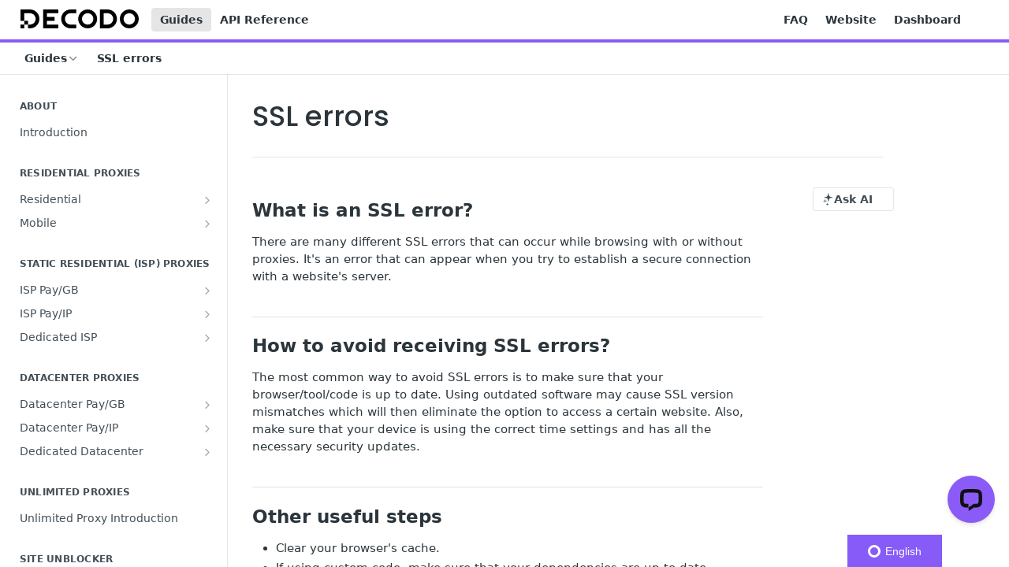

--- FILE ---
content_type: text/html; charset=utf-8
request_url: https://help.decodo.com/docs/ssl-errors
body_size: 39211
content:
<!DOCTYPE html><html lang="en" style="" data-color-mode="system" class=" useReactApp  "><head><meta charset="utf-8"><meta name="readme-deploy" content="5.590.0"><meta name="readme-subdomain" content="dcd"><meta name="readme-repo" content="dcd-38d9dd22f844"><meta name="readme-version" content="1.0"><title>SSL errors</title><meta name="description" content="What is an SSL error?
There are many different SSL errors that can occur while browsing with or without proxies. It's an error that can appear when you try to establish a secure connection with a website's server.

How to avoid receiving SSL errors?
The most common way to avoid SSL errors is to make…" data-rh="true"><meta property="og:title" content="SSL errors" data-rh="true"><meta property="og:description" content="What is an SSL error?
There are many different SSL errors that can occur while browsing with or without proxies. It's an error that can appear when you try to establish a secure connection with a website's server.

How to avoid receiving SSL errors?
The most common way to avoid SSL errors is to make…" data-rh="true"><meta property="og:site_name" content="Decodo"><meta name="twitter:title" content="SSL errors" data-rh="true"><meta name="twitter:description" content="What is an SSL error?
There are many different SSL errors that can occur while browsing with or without proxies. It's an error that can appear when you try to establish a secure connection with a website's server.

How to avoid receiving SSL errors?
The most common way to avoid SSL errors is to make…" data-rh="true"><meta name="twitter:card" content="summary_large_image"><meta name="viewport" content="width=device-width, initial-scale=1.0"><meta property="og:image" content="https://cdn.readme.io/og-image/create?type=docs&amp;title=SSL%20errors&amp;projectTitle=Decodo&amp;description=What%20is%20an%20SSL%20error%3F%0AThere%20are%20many%20different%20SSL%20errors%20that%20can%20occur%20while%20browsing%20with%20or%20without%20proxies.%20It's%20an%20error%20that%20can%20appear%20when%20you%20try%20to%20establish%20a%20secure%20connection%20with%20a%20website's%20server.%0A%0AHow%20to%20avoid%20receiving%20SSL%20errors%3F%0AThe%20most%20common%20way%20to%20avoid%20SSL%20errors%20is%20to%20make%E2%80%A6&amp;logoUrl=https%3A%2F%2Ffiles.readme.io%2F6c9aacc013b6e2c558f55254644a20e9bdc3f7ea41727936eb08555e2d05aa96-Decodo_logo.svg&amp;color=%23875bf7&amp;variant=light" data-rh="true"><meta name="twitter:image" content="https://cdn.readme.io/og-image/create?type=docs&amp;title=SSL%20errors&amp;projectTitle=Decodo&amp;description=What%20is%20an%20SSL%20error%3F%0AThere%20are%20many%20different%20SSL%20errors%20that%20can%20occur%20while%20browsing%20with%20or%20without%20proxies.%20It's%20an%20error%20that%20can%20appear%20when%20you%20try%20to%20establish%20a%20secure%20connection%20with%20a%20website's%20server.%0A%0AHow%20to%20avoid%20receiving%20SSL%20errors%3F%0AThe%20most%20common%20way%20to%20avoid%20SSL%20errors%20is%20to%20make%E2%80%A6&amp;logoUrl=https%3A%2F%2Ffiles.readme.io%2F6c9aacc013b6e2c558f55254644a20e9bdc3f7ea41727936eb08555e2d05aa96-Decodo_logo.svg&amp;color=%23875bf7&amp;variant=light" data-rh="true"><meta property="og:image:width" content="1200"><meta property="og:image:height" content="630"><link id="favicon" rel="shortcut icon" href="https://files.readme.io/ccec738f2cdd64f9c024f2fe6d8b15757252ee5f297e80120f3c77e0c3155282-favicon-32x32.png" type="image/png"><link rel="canonical" href="https://help.decodo.com/docs/ssl-errors"><script src="https://cdn.readme.io/public/js/unauthorized-redirect.js?1769701181387"></script><script src="https://cdn.readme.io/public/js/cash-dom.min.js?1769701181387"></script><link data-chunk="Footer" rel="preload" as="style" href="https://cdn.readme.io/public/hub/web/Footer.7ca87f1efe735da787ba.css">
<link data-chunk="RMDX" rel="preload" as="style" href="https://cdn.readme.io/public/hub/web/RMDX.9331f322bb5b573f9d25.css">
<link data-chunk="RMDX" rel="preload" as="style" href="https://cdn.readme.io/public/hub/web/7752.3285ba3fb2d992038206.css">
<link data-chunk="Doc" rel="preload" as="style" href="https://cdn.readme.io/public/hub/web/Doc.99aa4350129973ca11a0.css">
<link data-chunk="Doc" rel="preload" as="style" href="https://cdn.readme.io/public/hub/web/5346.24ba6c3a67360a6d99aa.css">
<link data-chunk="SuperHubSearch" rel="preload" as="style" href="https://cdn.readme.io/public/hub/web/SuperHubSearch.0a07c236f7325e708425.css">
<link data-chunk="Header" rel="preload" as="style" href="https://cdn.readme.io/public/hub/web/Header.82413ef8974544a1864f.css">
<link data-chunk="Containers-EndUserContainer" rel="preload" as="style" href="https://cdn.readme.io/public/hub/web/Containers-EndUserContainer.3b855d9c94407527758f.css">
<link data-chunk="main" rel="preload" as="style" href="https://cdn.readme.io/public/hub/web/main.e535d1333e0ea1ac9c02.css">
<link data-chunk="main" rel="preload" as="style" href="https://cdn.readme.io/public/hub/web/ui-styles.8c62d2f8a6b576ec1aca.css">
<link data-chunk="main" rel="preload" as="script" href="https://cdn.readme.io/public/hub/web/main.52592d2fc9eb29c8e2b0.js">
<link data-chunk="routes-SuperHub" rel="preload" as="script" href="https://cdn.readme.io/public/hub/web/routes-SuperHub.352f6ae3496e6a32b329.js">
<link data-chunk="Containers-EndUserContainer" rel="preload" as="script" href="https://cdn.readme.io/public/hub/web/Containers-EndUserContainer.bd8e87167ddad537bf76.js">
<link data-chunk="Header" rel="preload" as="script" href="https://cdn.readme.io/public/hub/web/Header.06af58502a828bf9b23f.js">
<link data-chunk="SuperHubSearch" rel="preload" as="script" href="https://cdn.readme.io/public/hub/web/3766.649eaa2b700c2449e689.js">
<link data-chunk="SuperHubSearch" rel="preload" as="script" href="https://cdn.readme.io/public/hub/web/6123.a2ef3290db790599acca.js">
<link data-chunk="SuperHubSearch" rel="preload" as="script" href="https://cdn.readme.io/public/hub/web/6146.f99bcbc8d654cc36d7c8.js">
<link data-chunk="SuperHubSearch" rel="preload" as="script" href="https://cdn.readme.io/public/hub/web/8836.dbe2a8b6a6809625282d.js">
<link data-chunk="SuperHubSearch" rel="preload" as="script" href="https://cdn.readme.io/public/hub/web/SuperHubSearch.096cfc3639d6f9c74ec8.js">
<link data-chunk="routes-SuperHub-Routes" rel="preload" as="script" href="https://cdn.readme.io/public/hub/web/routes-SuperHub-Routes.bc9bea6baac181c4ec75.js">
<link data-chunk="Doc" rel="preload" as="script" href="https://cdn.readme.io/public/hub/web/6563.536d53a51a39205d3d9b.js">
<link data-chunk="Doc" rel="preload" as="script" href="https://cdn.readme.io/public/hub/web/6652.3900ee39f7cfe0a89511.js">
<link data-chunk="Doc" rel="preload" as="script" href="https://cdn.readme.io/public/hub/web/3781.e78b96a01630dde138be.js">
<link data-chunk="Doc" rel="preload" as="script" href="https://cdn.readme.io/public/hub/web/4581.98a46ad91ab550808446.js">
<link data-chunk="Doc" rel="preload" as="script" href="https://cdn.readme.io/public/hub/web/6349.f5fb17d5665e02ff626d.js">
<link data-chunk="Doc" rel="preload" as="script" href="https://cdn.readme.io/public/hub/web/5346.68c7edef167f51991aae.js">
<link data-chunk="Doc" rel="preload" as="script" href="https://cdn.readme.io/public/hub/web/4644.daf552d08b2238db683d.js">
<link data-chunk="Doc" rel="preload" as="script" href="https://cdn.readme.io/public/hub/web/6922.ce4a6896ba5641ccc688.js">
<link data-chunk="Doc" rel="preload" as="script" href="https://cdn.readme.io/public/hub/web/3401.488a750b8c4c56d45f56.js">
<link data-chunk="Doc" rel="preload" as="script" href="https://cdn.readme.io/public/hub/web/Doc.959d45beb93793c70b5d.js">
<link data-chunk="ConnectMetadata" rel="preload" as="script" href="https://cdn.readme.io/public/hub/web/ConnectMetadata.47a4904ddb7a63d98f7b.js">
<link data-chunk="RMDX" rel="preload" as="script" href="https://cdn.readme.io/public/hub/web/8424.7ca51ba764db137ea058.js">
<link data-chunk="RMDX" rel="preload" as="script" href="https://cdn.readme.io/public/hub/web/8956.3758e76c308f3296d797.js">
<link data-chunk="RMDX" rel="preload" as="script" href="https://cdn.readme.io/public/hub/web/8850.375069a2e833ef27cc95.js">
<link data-chunk="RMDX" rel="preload" as="script" href="https://cdn.readme.io/public/hub/web/6825.51c479bcb6c34d8905c6.js">
<link data-chunk="RMDX" rel="preload" as="script" href="https://cdn.readme.io/public/hub/web/7752.e52ce1d081d91e5774db.js">
<link data-chunk="RMDX" rel="preload" as="script" href="https://cdn.readme.io/public/hub/web/4986.fac87e41ab2b319a47b8.js">
<link data-chunk="RMDX" rel="preload" as="script" href="https://cdn.readme.io/public/hub/web/RMDX.00ef4af36b1951127c26.js">
<link data-chunk="Footer" rel="preload" as="script" href="https://cdn.readme.io/public/hub/web/Footer.dad73322159a06fdea08.js">
<link data-chunk="main" rel="stylesheet" href="https://cdn.readme.io/public/hub/web/ui-styles.8c62d2f8a6b576ec1aca.css">
<link data-chunk="main" rel="stylesheet" href="https://cdn.readme.io/public/hub/web/main.e535d1333e0ea1ac9c02.css">
<link data-chunk="Containers-EndUserContainer" rel="stylesheet" href="https://cdn.readme.io/public/hub/web/Containers-EndUserContainer.3b855d9c94407527758f.css">
<link data-chunk="Header" rel="stylesheet" href="https://cdn.readme.io/public/hub/web/Header.82413ef8974544a1864f.css">
<link data-chunk="SuperHubSearch" rel="stylesheet" href="https://cdn.readme.io/public/hub/web/SuperHubSearch.0a07c236f7325e708425.css">
<link data-chunk="Doc" rel="stylesheet" href="https://cdn.readme.io/public/hub/web/5346.24ba6c3a67360a6d99aa.css">
<link data-chunk="Doc" rel="stylesheet" href="https://cdn.readme.io/public/hub/web/Doc.99aa4350129973ca11a0.css">
<link data-chunk="RMDX" rel="stylesheet" href="https://cdn.readme.io/public/hub/web/7752.3285ba3fb2d992038206.css">
<link data-chunk="RMDX" rel="stylesheet" href="https://cdn.readme.io/public/hub/web/RMDX.9331f322bb5b573f9d25.css">
<link data-chunk="Footer" rel="stylesheet" href="https://cdn.readme.io/public/hub/web/Footer.7ca87f1efe735da787ba.css"><!-- CUSTOM CSS--><style title="rm-custom-css">:root{--project-color-primary:#875bf7;--project-color-inverse:#fff;--recipe-button-color:#0ba5ec;--recipe-button-color-hover:#06618b;--recipe-button-color-active:#043f5a;--recipe-button-color-focus:rgba(11, 165, 236, 0.25);--recipe-button-color-disabled:#c7ebfc}[id=enterprise] .ReadMeUI[is=AlgoliaSearch]{--project-color-primary:#875bf7;--project-color-inverse:#fff}a{color:var(--color-link-primary,#0ba5ec)}a:hover{color:var(--color-link-primary-darken-5,#06618b)}a.text-muted:hover{color:var(--color-link-primary,#0ba5ec)}.btn.btn-primary{background-color:#0ba5ec}.btn.btn-primary:hover{background-color:#06618b}.theme-line #hub-landing-top h2{color:#0ba5ec}#hub-landing-top .btn:hover{color:#0ba5ec}.theme-line #hub-landing-top .btn:hover{color:#fff}.theme-solid header#hub-header #header-top{background-color:#875bf7}.theme-solid.header-gradient header#hub-header #header-top{background:linear-gradient(to bottom,#875bf7,#4d06ff)}.theme-solid.header-custom header#hub-header #header-top{background-image:url(undefined)}.theme-line header#hub-header #header-top{border-bottom-color:#875bf7}.theme-line header#hub-header #header-top .btn{background-color:#875bf7}header#hub-header #header-top #header-logo{width:nullpx;height:nullpx;margin-top:20px;background-image:url(https://files.readme.io/6c9aacc013b6e2c558f55254644a20e9bdc3f7ea41727936eb08555e2d05aa96-Decodo_logo.svg)}#hub-subheader-parent #hub-subheader .hub-subheader-breadcrumbs .dropdown-menu a:hover{background-color:#875bf7}#subheader-links a.active{color:#875bf7!important;box-shadow:inset 0 -2px 0 #875bf7}#subheader-links a:hover{color:#875bf7!important;box-shadow:inset 0 -2px 0 #875bf7;opacity:.7}.discussion .submit-vote.submit-vote-parent.voted a.submit-vote-button{background-color:#0ba5ec}section#hub-discuss .discussion a .discuss-body h4{color:#0ba5ec}section#hub-discuss .discussion a:hover .discuss-body h4{color:#06618b}#hub-subheader-parent #hub-subheader.sticky-header.sticky{border-bottom-color:#0ba5ec}#hub-subheader-parent #hub-subheader.sticky-header.sticky .search-box{border-bottom-color:#0ba5ec}#hub-search-results h3 em{color:#0ba5ec}.main_background,.tag-item{background:#0ba5ec!important}.main_background:hover{background:#06618b!important}.main_color{color:#875bf7!important}.border_bottom_main_color{border-bottom:2px solid #875bf7}.main_color_hover:hover{color:#875bf7!important}section#hub-discuss h1{color:#0ba5ec}#hub-reference .hub-api .api-definition .api-try-it-out.active{border-color:#0ba5ec;background-color:#0ba5ec}#hub-reference .hub-api .api-definition .api-try-it-out.active:hover{background-color:#06618b;border-color:#06618b}#hub-reference .hub-api .api-definition .api-try-it-out:hover{border-color:#0ba5ec;color:#0ba5ec}#hub-reference .hub-reference .logs .logs-empty .logs-login-button,#hub-reference .hub-reference .logs .logs-login .logs-login-button{background-color:var(--project-color-primary,#0ba5ec);border-color:var(--project-color-primary,#0ba5ec)}#hub-reference .hub-reference .logs .logs-empty .logs-login-button:hover,#hub-reference .hub-reference .logs .logs-login .logs-login-button:hover{background-color:#06618b;border-color:#06618b}#hub-reference .hub-reference .logs .logs-empty>svg>path,#hub-reference .hub-reference .logs .logs-login>svg>path{fill:#0ba5ec;fill:var(--project-color-primary,#0ba5ec)}#hub-reference .hub-reference .logs:last-child .logs-empty,#hub-reference .hub-reference .logs:last-child .logs-login{margin-bottom:35px}#hub-reference .hub-reference .hub-reference-section .hub-reference-left header .hub-reference-edit:hover{color:#0ba5ec}.main-color-accent{border-bottom:3px solid #875bf7;padding-bottom:8px}/*! BEGIN HUB_CUSTOM_STYLES */.custom-heading-3{font-family:Poppins,sans-serif!important;font-weight:500!important;font-size:24px!important;margin:0!important;margin-bottom:24px!important}h1{font-family:Poppins,sans-serif!important;font-size:36px!important;font-weight:500!important}h4{font-family:Poppins,sans-serif!important;font-size:18px!important;font-weight:500!important}h5{font-family:Poppins,sans-serif!important;font-size:16px!important;font-weight:500!important}.text{font-family:Roboto,sans-serif!important;color:#86868b!important;font-size:16px!important;margin:0!important}.card-title{font-family:Poppins,sans-serif!important;font-weight:500!important;font-size:16px!important;color:#1d1d1f!important;margin-bottom:0!important;line-height:18px!important}.sp-card{padding:16px;display:flex;gap:12px;min-width:240px!important;max-width:240px!important;border:1px solid #e7e7e7;background-color:#f5f5f5;border-radius:4px}.card-box{display:flex;flex-direction:column;gap:10px}.sp-cards-container{display:flex;gap:24px;flex-wrap:wrap}.href{font-family:Roboto,sans-serif!important;font-size:14px!important;color:#2997ff!important;display:flex;align-items:center;gap:4px}.resources-container{display:flex;flex-direction:column;gap:24px}.resource-item-container{display:flex;flex-direction:column;gap:6px}.resource-title{display:flex;gap:6px;align-items:center}.gradient-background{background:linear-gradient(0deg,rgba(255,255,255,.55),rgba(255,255,255,.55)),linear-gradient(135deg,rgba(18,183,106,.8) 0,rgba(11,165,236,.8) 16.66%,rgba(135,91,247,.8) 33.33%,rgba(238,70,188,.8) 50%,rgba(240,68,56,.8) 75%,rgba(234,170,8,.8) 100%)!important;position:relative}.gradient-container{padding:24px;min-height:256px;max-height:256px;flex:1;display:flex;flex-direction:column;justify-content:space-between;border-radius:4px;position:relative}.gradient-container-content{display:flex;flex-direction:column;gap:12px}.gradient-container-title{font-family:Poppins,sans-serif!important;font-weight:500!important;font-size:24px!important;color:#0d0f10!important;margin:0!important}.gradient-container-subtitle{font-family:Roboto,sans-serif!important;font-weight:400!important;font-size:16px!important;color:#0d0f10!important;margin:0!important}.gradient-container-button{background-color:#252728;border-radius:8px;font-family:Poppins,sans-serif!important;font-weight:500!important;font-size:16px!important;color:#fff!important;width:100%!important;height:40px!important;border:none!important;cursor:pointer!important}.social-icon{fill:#252728!important}.callout{border-radius:4px}.callout_info{border-color:#0ba5ec!important}.callout_okay{border-color:#12b76a!important}.callout_error{border-color:#f04438!important}.callout_warning{border-color:#eaaa08!important}hr{margin:40px 0!important}tr{background-color:transparent!important}#content-head{max-width:800px!important}.excerpt p{font-family:Roboto,sans-serif!important;color:#1d1d1f!important;font-size:16px!important;margin:0!important}@media (max-width:768px){.gradient-container{flex:unset;min-height:auto;max-height:auto}}[data-color-mode=dark]{--color-bg-page:#0d0f10}[data-color-mode=dark] .excerpt p{font-family:Roboto,sans-serif!important;color:#86868b!important;font-size:16px!important;margin:0!important}[data-color-mode=dark] .sp-card{padding:16px;display:flex;gap:12px;min-width:250px;border:1px solid #3d3f40;background-color:#1d1d1f;border-radius:4px}[data-color-mode=dark] .card-title{font-family:Poppins,sans-serif!important;font-weight:500!important;font-size:16px!important;color:#fff!important;margin-bottom:0!important;line-height:18px!important}[data-color-mode=dark] .social-icon{fill:#fff!important}@media (prefers-color-scheme:dark){[data-color-mode=system]{--color-bg-page:#0d0f10}[data-color-mode=system] .excerpt p{font-family:Roboto,sans-serif!important;color:#86868b!important;font-size:16px!important;margin:0!important}[data-color-mode=system] .sp-card{padding:16px;display:flex;gap:12px;min-width:250px;border:1px solid #3d3f40;background-color:#1d1d1f;border-radius:4px}[data-color-mode=system] .card-title{font-family:Poppins,sans-serif!important;font-weight:500!important;font-size:16px!important;color:#fff!important;margin-bottom:0!important;line-height:18px!important}[data-color-mode=system] .social-icon{fill:#fff!important}}.CardsGrid .Card-icon{color:#43a0bf!important;font-size:20px}.Accordion-icon{color:#43a0bf!important;margin-right:10px}#chat-widget-container{right:10px!important;bottom:40px!important}#localize-widget{position:fixed!important;right:85px!important;bottom:0!important;width:auto!important;max-width:250px!important;z-index:9999!important}/*! END HUB_CUSTOM_STYLES */</style><style type="text/css">@font-face {font-family:Poppins;font-style:normal;font-weight:500;src:url(/cf-fonts/s/poppins/5.0.11/latin-ext/500/normal.woff2);unicode-range:U+0100-02AF,U+0304,U+0308,U+0329,U+1E00-1E9F,U+1EF2-1EFF,U+2020,U+20A0-20AB,U+20AD-20CF,U+2113,U+2C60-2C7F,U+A720-A7FF;font-display:swap;}@font-face {font-family:Poppins;font-style:normal;font-weight:500;src:url(/cf-fonts/s/poppins/5.0.11/devanagari/500/normal.woff2);unicode-range:U+0900-097F,U+1CD0-1CF9,U+200C-200D,U+20A8,U+20B9,U+25CC,U+A830-A839,U+A8E0-A8FF;font-display:swap;}@font-face {font-family:Poppins;font-style:normal;font-weight:500;src:url(/cf-fonts/s/poppins/5.0.11/latin/500/normal.woff2);unicode-range:U+0000-00FF,U+0131,U+0152-0153,U+02BB-02BC,U+02C6,U+02DA,U+02DC,U+0304,U+0308,U+0329,U+2000-206F,U+2074,U+20AC,U+2122,U+2191,U+2193,U+2212,U+2215,U+FEFF,U+FFFD;font-display:swap;}@font-face {font-family:Poppins;font-style:normal;font-weight:600;src:url(/cf-fonts/s/poppins/5.0.11/latin-ext/600/normal.woff2);unicode-range:U+0100-02AF,U+0304,U+0308,U+0329,U+1E00-1E9F,U+1EF2-1EFF,U+2020,U+20A0-20AB,U+20AD-20CF,U+2113,U+2C60-2C7F,U+A720-A7FF;font-display:swap;}@font-face {font-family:Poppins;font-style:normal;font-weight:600;src:url(/cf-fonts/s/poppins/5.0.11/devanagari/600/normal.woff2);unicode-range:U+0900-097F,U+1CD0-1CF9,U+200C-200D,U+20A8,U+20B9,U+25CC,U+A830-A839,U+A8E0-A8FF;font-display:swap;}@font-face {font-family:Poppins;font-style:normal;font-weight:600;src:url(/cf-fonts/s/poppins/5.0.11/latin/600/normal.woff2);unicode-range:U+0000-00FF,U+0131,U+0152-0153,U+02BB-02BC,U+02C6,U+02DA,U+02DC,U+0304,U+0308,U+0329,U+2000-206F,U+2074,U+20AC,U+2122,U+2191,U+2193,U+2212,U+2215,U+FEFF,U+FFFD;font-display:swap;}@font-face {font-family:Roboto;font-style:normal;font-weight:400;src:url(/cf-fonts/s/roboto/5.0.11/cyrillic-ext/400/normal.woff2);unicode-range:U+0460-052F,U+1C80-1C88,U+20B4,U+2DE0-2DFF,U+A640-A69F,U+FE2E-FE2F;font-display:swap;}@font-face {font-family:Roboto;font-style:normal;font-weight:400;src:url(/cf-fonts/s/roboto/5.0.11/latin-ext/400/normal.woff2);unicode-range:U+0100-02AF,U+0304,U+0308,U+0329,U+1E00-1E9F,U+1EF2-1EFF,U+2020,U+20A0-20AB,U+20AD-20CF,U+2113,U+2C60-2C7F,U+A720-A7FF;font-display:swap;}@font-face {font-family:Roboto;font-style:normal;font-weight:400;src:url(/cf-fonts/s/roboto/5.0.11/greek/400/normal.woff2);unicode-range:U+0370-03FF;font-display:swap;}@font-face {font-family:Roboto;font-style:normal;font-weight:400;src:url(/cf-fonts/s/roboto/5.0.11/greek-ext/400/normal.woff2);unicode-range:U+1F00-1FFF;font-display:swap;}@font-face {font-family:Roboto;font-style:normal;font-weight:400;src:url(/cf-fonts/s/roboto/5.0.11/vietnamese/400/normal.woff2);unicode-range:U+0102-0103,U+0110-0111,U+0128-0129,U+0168-0169,U+01A0-01A1,U+01AF-01B0,U+0300-0301,U+0303-0304,U+0308-0309,U+0323,U+0329,U+1EA0-1EF9,U+20AB;font-display:swap;}@font-face {font-family:Roboto;font-style:normal;font-weight:400;src:url(/cf-fonts/s/roboto/5.0.11/cyrillic/400/normal.woff2);unicode-range:U+0301,U+0400-045F,U+0490-0491,U+04B0-04B1,U+2116;font-display:swap;}@font-face {font-family:Roboto;font-style:normal;font-weight:400;src:url(/cf-fonts/s/roboto/5.0.11/latin/400/normal.woff2);unicode-range:U+0000-00FF,U+0131,U+0152-0153,U+02BB-02BC,U+02C6,U+02DA,U+02DC,U+0304,U+0308,U+0329,U+2000-206F,U+2074,U+20AC,U+2122,U+2191,U+2193,U+2212,U+2215,U+FEFF,U+FFFD;font-display:swap;}</style>
<!-- Google Tag Manager -->
<script>(function(w,d,s,l,i){w[l]=w[l]||[];w[l].push({'gtm.start':
new Date().getTime(),event:'gtm.js'});var f=d.getElementsByTagName(s)[0],
j=d.createElement(s),dl=l!='dataLayer'?'&l='+l:'';j.async=true;j.src=
'https://www.googletagmanager.com/gtm.js?id='+i+dl;f.parentNode.insertBefore(j,f);
})(window,document,'script','dataLayer','GTM-W55WPZS');</script>
<!-- End Google Tag Manager -->

<script>
// This script fixes external links that incorrectly have the dev center URL as the base_url
document.addEventListener("DOMContentLoaded", function () {
  // Find all links that start with /http or /https
  const externalLinks = document.querySelectorAll('a[href^="/http"]');
  
  externalLinks.forEach(function(link) {
    // Get the current href
    const currentHref = link.getAttribute('href');
    
    // Remove the leading slash to fix the URL
    const correctedHref = currentHref.substring(1);
    
    // Update the href attribute
    link.href = correctedHref;
    
    // Add click event listener
    link.addEventListener("click", function (event) {
      event.preventDefault();
      window.open(correctedHref, "_blank");
    });
  });
});
</script><meta name="loadedProject" content="dcd"><script>var storedColorMode = `system` === 'system' ? window.localStorage.getItem('color-scheme') : `system`
document.querySelector('[data-color-mode]').setAttribute('data-color-mode', storedColorMode)</script><script id="config" type="application/json" data-json="{&quot;algoliaIndex&quot;:&quot;readme_search_v2&quot;,&quot;amplitude&quot;:{&quot;apiKey&quot;:&quot;dc8065a65ef83d6ad23e37aaf014fc84&quot;,&quot;enabled&quot;:true},&quot;asset_url&quot;:&quot;https://cdn.readme.io&quot;,&quot;dashDomain&quot;:&quot;dash.readme.com&quot;,&quot;domain&quot;:&quot;readme.io&quot;,&quot;domainFull&quot;:&quot;https://dash.readme.com&quot;,&quot;encryptedLocalStorageKey&quot;:&quot;ekfls-2025-03-27&quot;,&quot;fullstory&quot;:{&quot;enabled&quot;:true,&quot;orgId&quot;:&quot;FSV9A&quot;},&quot;git&quot;:{&quot;sync&quot;:{&quot;bitbucket&quot;:{&quot;installationLink&quot;:&quot;https://developer.atlassian.com/console/install/310151e6-ca1a-4a44-9af6-1b523fea0561?signature=AYABeMn9vqFkrg%2F1DrJAQxSyVf4AAAADAAdhd3Mta21zAEthcm46YXdzOmttczp1cy13ZXN0LTI6NzA5NTg3ODM1MjQzOmtleS83MDVlZDY3MC1mNTdjLTQxYjUtOWY5Yi1lM2YyZGNjMTQ2ZTcAuAECAQB4IOp8r3eKNYw8z2v%2FEq3%2FfvrZguoGsXpNSaDveR%2FF%2Fo0BHUxIjSWx71zNK2RycuMYSgAAAH4wfAYJKoZIhvcNAQcGoG8wbQIBADBoBgkqhkiG9w0BBwEwHgYJYIZIAWUDBAEuMBEEDOJgARbqndU9YM%2FRdQIBEIA7unpCah%2BIu53NA72LkkCDhNHOv%2BgRD7agXAO3jXqw0%2FAcBOB0%2F5LmpzB5f6B1HpkmsAN2i2SbsFL30nkAB2F3cy1rbXMAS2Fybjphd3M6a21zOmV1LXdlc3QtMTo3MDk1ODc4MzUyNDM6a2V5LzQ2MzBjZTZiLTAwYzMtNGRlMi04NzdiLTYyN2UyMDYwZTVjYwC4AQICAHijmwVTMt6Oj3F%2B0%2B0cVrojrS8yZ9ktpdfDxqPMSIkvHAGT%[base64]%2BMHwGCSqGSIb3DQEHBqBvMG0CAQAwaAYJKoZIhvcNAQcBMB4GCWCGSAFlAwQBLjARBAzzWhThsIgJwrr%2FY2ECARCAOxoaW9pob21lweyAfrIm6Fw7gd8D%2B%2F8LHk4rl3jjULDM35%2FVPuqBrqKunYZSVCCGNGB3RqpQJr%2FasASiAgAAAAAMAAAQAAAAAAAAAAAAAAAAAEokowLKsF1tMABEq%2BKNyJP%2F%2F%2F%2F%2FAAAAAQAAAAAAAAAAAAAAAQAAADJLzRcp6MkqKR43PUjOiRxxbxXYhLc6vFXEutK3%2BQ71yuPq4dC8pAHruOVQpvVcUSe8dptV8c7wR8BTJjv%2F%2FNe8r0g%3D&amp;product=bitbucket&quot;}}},&quot;metrics&quot;:{&quot;billingCronEnabled&quot;:&quot;true&quot;,&quot;dashUrl&quot;:&quot;https://m.readme.io&quot;,&quot;defaultUrl&quot;:&quot;https://m.readme.io&quot;,&quot;exportMaxRetries&quot;:12,&quot;wsUrl&quot;:&quot;wss://m.readme.io&quot;},&quot;micro&quot;:{&quot;baseUrl&quot;:&quot;https://micro-beta.readme.com&quot;},&quot;proxyUrl&quot;:&quot;https://try.readme.io&quot;,&quot;readmeRecaptchaSiteKey&quot;:&quot;6LesVBYpAAAAAESOCHOyo2kF9SZXPVb54Nwf3i2x&quot;,&quot;releaseVersion&quot;:&quot;5.590.0&quot;,&quot;reservedWords&quot;:{&quot;tools&quot;:[&quot;execute-request&quot;,&quot;get-code-snippet&quot;,&quot;get-endpoint&quot;,&quot;get-request-body&quot;,&quot;get-response-schema&quot;,&quot;get-server-variables&quot;,&quot;list-endpoints&quot;,&quot;list-security-schemes&quot;,&quot;list-specs&quot;,&quot;search-specs&quot;,&quot;search&quot;,&quot;fetch&quot;]},&quot;sentry&quot;:{&quot;dsn&quot;:&quot;https://3bbe57a973254129bcb93e47dc0cc46f@o343074.ingest.sentry.io/2052166&quot;,&quot;enabled&quot;:true},&quot;shMigration&quot;:{&quot;promoVideo&quot;:&quot;&quot;,&quot;forceWaitlist&quot;:false,&quot;migrationPreview&quot;:false},&quot;sslBaseDomain&quot;:&quot;readmessl.com&quot;,&quot;sslGenerationService&quot;:&quot;ssl.readmessl.com&quot;,&quot;stripePk&quot;:&quot;pk_live_5103PML2qXbDukVh7GDAkQoR4NSuLqy8idd5xtdm9407XdPR6o3bo663C1ruEGhXJjpnb2YCpj8EU1UvQYanuCjtr00t1DRCf2a&quot;,&quot;superHub&quot;:{&quot;newProjectsEnabled&quot;:true},&quot;wootric&quot;:{&quot;accountToken&quot;:&quot;NPS-122b75a4&quot;,&quot;enabled&quot;:true}}"></script></head><body class="body-none theme-line header-line header-bg-size-auto header-bg-pos-tl header-overlay-triangles reference-layout-row lumosity-normal "><div id="ssr-top"></div><div id="ssr-main"><div class="App ThemeContext ThemeContext_dark ThemeContext_classic ThemeContext_line" style="--color-primary:#875bf7;--color-primary-inverse:#fff;--color-primary-alt:#4d06ff;--color-primary-darken-10:#632af5;--color-primary-darken-20:#470be1;--color-primary-alpha-25:rgba(135, 91, 247, 0.25);--color-link-primary:#0ba5ec;--color-link-primary-darken-5:#0a94d4;--color-link-primary-darken-10:#0983bb;--color-link-primary-darken-20:#06618b;--color-link-primary-alpha-50:rgba(11, 165, 236, 0.5);--color-link-primary-alpha-25:rgba(11, 165, 236, 0.25);--color-link-background:rgba(11, 165, 236, 0.09);--color-link-text:#fff;--color-login-link:#018ef5;--color-login-link-text:#fff;--color-login-link-darken-10:#0171c2;--color-login-link-primary-alpha-50:rgba(1, 142, 245, 0.5)"><div class="SuperHub2RNxzk6HzHiJ"><div class="ContentWithOwlbotx4PaFDoA1KMz"><div class="ContentWithOwlbot-content2X1XexaN8Lf2"><header class="Header3zzata9F_ZPQ rm-Header_classic Header_collapsible3n0YXfOvb_Al rm-Header Header-links-buttons"><div class="rm-Header-top Header-topuTMpygDG4e1V Header-top_classic3g7Q6zoBy8zh"><div class="rm-Container rm-Container_flex"><div style="outline:none" tabindex="-1"><a href="#content" target="_self" class="Button Button_md rm-JumpTo Header-jumpTo3IWKQXmhSI5D Button_primary">Jump to Content</a></div><div class="rm-Header-left Header-leftADQdGVqx1wqU"><a class="rm-Logo Header-logo1Xy41PtkzbdG" href="/docs" target="_self"><img alt="Decodo" class="rm-Logo-img Header-logo-img3YvV4lcGKkeb" src="https://files.readme.io/6c9aacc013b6e2c558f55254644a20e9bdc3f7ea41727936eb08555e2d05aa96-Decodo_logo.svg"/></a><a aria-current="page" class="Button Button_md rm-Header-link rm-Header-top-link Button_slate_text rm-Header-top-link_active Header-link2tXYTgXq85zW active" href="/docs" target="_self">Guides</a><a class="Button Button_md rm-Header-link rm-Header-top-link Button_slate_text Header-link2tXYTgXq85zW" href="/reference" target="_self">API Reference</a></div><div class="rm-Header-left Header-leftADQdGVqx1wqU Header-left_mobile1RG-X93lx6PF"><div><button aria-label="Toggle navigation menu" class="icon-menu menu3d6DYNDa3tk5" type="button"></button><div class=""><div class="Flyout95xhYIIoTKtc undefined rm-Flyout" data-testid="flyout"><div class="MobileFlyout1hHJpUd-nYkd"><a aria-current="page" class="rm-MobileFlyout-item NavItem-item1gDDTqaXGhm1 NavItem-item_mobile1qG3gd-Mkck-  active" href="/docs" target="_self"><i class="icon-guides NavItem-badge1qOxpfTiALoz rm-Header-bottom-link-icon"></i><span class="NavItem-textSlZuuL489uiw">Guides</span></a><a class="rm-MobileFlyout-item NavItem-item1gDDTqaXGhm1 NavItem-item_mobile1qG3gd-Mkck- " href="/reference" target="_self"><i class="icon-references NavItem-badge1qOxpfTiALoz rm-Header-bottom-link-icon"></i><span class="NavItem-textSlZuuL489uiw">API Reference</span></a><hr class="MobileFlyout-divider10xf7R2X1MeW"/><a aria-current="page" class="rm-MobileFlyout-item NavItem-item1gDDTqaXGhm1 NavItem-item_mobile1qG3gd-Mkck- NavItem_dropdown-muted1xJVuczwGc74 active" href="/docs" target="_self">Guides</a><a class="rm-MobileFlyout-item NavItem-item1gDDTqaXGhm1 NavItem-item_mobile1qG3gd-Mkck- NavItem_dropdown-muted1xJVuczwGc74" href="/reference" target="_self">API Reference</a><a class="rm-MobileFlyout-item NavItem-item1gDDTqaXGhm1 NavItem-item_mobile1qG3gd-Mkck- NavItem_dropdown-muted1xJVuczwGc74" href="https://decodo.com/faq" rel="noopener" target="_blank" to="https://decodo.com/faq">FAQ</a><a class="rm-MobileFlyout-item NavItem-item1gDDTqaXGhm1 NavItem-item_mobile1qG3gd-Mkck- NavItem_dropdown-muted1xJVuczwGc74" href="https://decodo.com/" rel="noopener" target="_blank" to="https://decodo.com/">Website</a><a class="rm-MobileFlyout-item NavItem-item1gDDTqaXGhm1 NavItem-item_mobile1qG3gd-Mkck- NavItem_dropdown-muted1xJVuczwGc74" href="https://dashboard.decodo.com/" rel="noopener" target="_blank" to="https://dashboard.decodo.com/">Dashboard</a><a class="MobileFlyout-logo3Lq1eTlk1K76 Header-logo1Xy41PtkzbdG rm-Logo" href="/docs" target="_self"><img alt="Decodo" class="Header-logo-img3YvV4lcGKkeb rm-Logo-img" src="https://files.readme.io/6c9aacc013b6e2c558f55254644a20e9bdc3f7ea41727936eb08555e2d05aa96-Decodo_logo.svg"/></a></div></div></div></div><div class="Header-left-nav2xWPWMNHOGf_"><i aria-hidden="true" class="icon-guides Header-left-nav-icon10glJKFwewOv"></i>Guides</div></div><div class="rm-Header-right Header-right21PC2XTT6aMg"><span class="Header-right_desktop14ja01RUQ7HE"><a class="Button Button_md rm-Header-link rm-Header-top-link Button_slate_text Header-link2tXYTgXq85zW" href="https://decodo.com/faq" target="_self" to="https://decodo.com/faq">FAQ</a><a class="Button Button_md rm-Header-link rm-Header-top-link Button_slate_text Header-link2tXYTgXq85zW" href="https://decodo.com/" target="_self" to="https://decodo.com/">Website</a><a class="Button Button_md rm-Header-link rm-Header-top-link Button_slate_text Header-link2tXYTgXq85zW" href="https://dashboard.decodo.com/" target="_self" to="https://dashboard.decodo.com/">Dashboard</a></span><div class="Header-searchtb6Foi0-D9Vx"><button aria-label="Search ⌘k" class="rm-SearchToggle" data-symbol="⌘"><div class="rm-SearchToggle-icon icon-search1"></div></button></div><div class="ThemeToggle-wrapper1ZcciJoF3Lq3 Dropdown Dropdown_closed" data-testid="dropdown-container"><button aria-label="Toggle color scheme" id="ThemeToggle-button-static-id-placeholder" aria-haspopup="dialog" class="Button Button_sm rm-ThemeToggle ThemeToggle2xLp9tbEJ0XB Dropdown-toggle Button_primary_ghost Button_primary" type="button"><svg aria-labelledby="ThemeToggle-button-static-id-placeholder" class="Icon ThemeToggle-Icon22I6nqvxacln ThemeToggle-Icon_active2ocLaPY47U28" role="img" viewBox="0 0 24 24"><path class="ThemeToggle-Icon-raysbSO3FKsq2hn" d="M12 2v2"></path><path d="M14.837 16.385a6 6 0 1 1-7.223-7.222c.624-.147.97.66.715 1.248a4 4 0 0 0 5.26 5.259c.589-.255 1.396.09 1.248.715"></path><path d="M16 12a4 4 0 0 0-4-4"></path><path class="ThemeToggle-Icon-raysbSO3FKsq2hn" d="m19 5-1.256 1.256"></path><path class="ThemeToggle-Icon-raysbSO3FKsq2hn" d="M20 12h2"></path></svg><svg aria-labelledby="ThemeToggle-button-static-id-placeholder" class="Icon ThemeToggle-Icon22I6nqvxacln ThemeToggle-Icon_dark3c1eP_qTU7uF" role="img" viewBox="0 0 24 24"><path d="M19 14.79C18.8427 16.4922 18.2039 18.1144 17.1582 19.4668C16.1126 20.8192 14.7035 21.8458 13.0957 22.4265C11.4879 23.0073 9.74798 23.1181 8.0795 22.7461C6.41102 22.3741 4.88299 21.5345 3.67423 20.3258C2.46546 19.117 1.62594 17.589 1.25391 15.9205C0.881876 14.252 0.992717 12.5121 1.57346 10.9043C2.1542 9.29651 3.18083 7.88737 4.53321 6.84175C5.8856 5.79614 7.5078 5.15731 9.21 5C8.21341 6.34827 7.73385 8.00945 7.85853 9.68141C7.98322 11.3534 8.70386 12.9251 9.8894 14.1106C11.0749 15.2961 12.6466 16.0168 14.3186 16.1415C15.9906 16.2662 17.6517 15.7866 19 14.79Z"></path><path class="ThemeToggle-Icon-star2kOSzvXrVCbT" d="M18.3707 1C18.3707 3.22825 16.2282 5.37069 14 5.37069C16.2282 5.37069 18.3707 7.51313 18.3707 9.74138C18.3707 7.51313 20.5132 5.37069 22.7414 5.37069C20.5132 5.37069 18.3707 3.22825 18.3707 1Z"></path></svg><svg aria-labelledby="ThemeToggle-button-static-id-placeholder" class="Icon ThemeToggle-Icon22I6nqvxacln" role="img" viewBox="0 0 24 24"><path class="ThemeToggle-Icon-raysbSO3FKsq2hn" d="M12 1V3"></path><path class="ThemeToggle-Icon-raysbSO3FKsq2hn" d="M18.36 5.64L19.78 4.22"></path><path class="ThemeToggle-Icon-raysbSO3FKsq2hn" d="M21 12H23"></path><path class="ThemeToggle-Icon-raysbSO3FKsq2hn" d="M18.36 18.36L19.78 19.78"></path><path class="ThemeToggle-Icon-raysbSO3FKsq2hn" d="M12 21V23"></path><path class="ThemeToggle-Icon-raysbSO3FKsq2hn" d="M4.22 19.78L5.64 18.36"></path><path class="ThemeToggle-Icon-raysbSO3FKsq2hn" d="M1 12H3"></path><path class="ThemeToggle-Icon-raysbSO3FKsq2hn" d="M4.22 4.22L5.64 5.64"></path><path d="M12 17C14.7614 17 17 14.7614 17 12C17 9.23858 14.7614 7 12 7C9.23858 7 7 9.23858 7 12C7 14.7614 9.23858 17 12 17Z"></path></svg></button></div></div></div></div><div class="Header-bottom2eLKOFXMEmh5 Header-bottom_classic rm-Header-bottom"><div class="rm-Container rm-Container_flex"><nav aria-label="Primary navigation" class="Header-leftADQdGVqx1wqU Header-subnavnVH8URdkgvEl" role="navigation"><div class="rm-NavLinksDropdown Dropdown Dropdown_closed" data-testid="dropdown-container"><div class="Dropdown-toggle" aria-haspopup="dialog"><button class="rm-Header-link rm-Header-bottom-link NavItem2xSfFaVqfRjy Button Button_slate_text Button_md" type="button"><span>Guides</span><i class="NavItem-chevron3ZtU4bd1q5sy icon-chevron-down"></i></button></div></div><span class="rm-Header-link rm-Header-bottom-link NavItem2xSfFaVqfRjy NavItem_inactive1YE6SGanIJp5">SSL errors</span></nav><button align="center" justify="between" style="--flex-gap:var(--xs)" class="Button Button_sm Flex Flex_row MobileSubnav1DsTfasXloM2 Button_contrast Button_contrast_outline" type="button"><span class="Button-label">SSL errors</span><span class="IconWrapper Icon-wrapper2z2wVIeGsiUy"><span class="Icon3_D2ysxFZ_ll Icon-empty6PuNZVw0joPv" style="--icon-color:inherit;--icon-size:inherit;--icon-stroke-width:2px"></span></span></button></div></div><div class="hub-search-results--reactApp " id="hub-search-results"><div class="hub-container"><div class="modal-backdrop rm-SearchModal" role="button" tabindex="0"><div aria-label="Search Dialog" class="SuperHubSearchI_obvfvvQi4g" id="AppSearch" role="tabpanel" tabindex="0"><div data-focus-guard="true" tabindex="-1" style="width:1px;height:0px;padding:0;overflow:hidden;position:fixed;top:1px;left:1px"></div><div data-focus-lock-disabled="disabled" class="SuperHubSearch-container2BhYey2XE-Ij"><div class="SuperHubSearch-col1km8vLFgOaYj"><div class="SearchBoxnZBxftziZGcz"><input aria-label="Search" autoCapitalize="off" autoComplete="off" autoCorrect="off" spellcheck="false" tabindex="0" aria-required="false" class="Input Input_md SearchBox-inputR4jffU8l10iF" type="search" value=""/></div><div class="SearchTabs3rNhUK3HjrRJ"><div class="Tabs Tabs-list" role="tablist"><div aria-label="All" aria-selected="true" class="SearchTabs-tab1TrpmhQv840T Tabs-listItem Tabs-listItem_active" role="tab" tabindex="1"><span class="SearchTabs-tab1TrpmhQv840T"><span class="IconWrapper Icon-wrapper2z2wVIeGsiUy"><span class="Icon3_D2ysxFZ_ll Icon-empty6PuNZVw0joPv icon" style="--icon-color:inherit;--icon-size:inherit;--icon-stroke-width:2px"></span></span>All</span></div><div aria-label="Pages" aria-selected="false" class="SearchTabs-tab1TrpmhQv840T Tabs-listItem" role="tab" tabindex="1"><span class="SearchTabs-tab1TrpmhQv840T"><span class="IconWrapper Icon-wrapper2z2wVIeGsiUy"><span class="Icon3_D2ysxFZ_ll Icon-empty6PuNZVw0joPv icon" style="--icon-color:inherit;--icon-size:inherit;--icon-stroke-width:2px"></span></span>Pages</span></div></div></div><div class="rm-SearchModal-empty SearchResults35_kFOb1zvxX SearchResults_emptyiWzyXErtNcQJ"><span class="IconWrapper Icon-wrapper2z2wVIeGsiUy"><span class="Icon3_D2ysxFZ_ll Icon-empty6PuNZVw0joPv rm-SearchModal-empty-icon icon icon-search" style="--icon-color:inherit;--icon-size:var(--icon-md);--icon-stroke-width:2px"></span></span><h6 class="Title Title6 rm-SearchModal-empty-text">Start typing to search…</h6></div></div></div><div data-focus-guard="true" tabindex="-1" style="width:1px;height:0px;padding:0;overflow:hidden;position:fixed;top:1px;left:1px"></div></div></div></div></div></header><main class="SuperHubDoc3Z-1XSVTg-Q1 rm-Guides" id="content"><div class="SuperHubDoc-container2RY1FPE4Ewze rm-Container rm-Container_flex"><nav aria-label="Secondary navigation" class="rm-Sidebar hub-sidebar reference-redesign Nav3C5f8FcjkaHj rm-Sidebar_guides" id="hub-sidebar" role="navigation"><div class="Sidebar1t2G1ZJq-vU1 rm-Sidebar hub-sidebar-content"><section class="Sidebar-listWrapper6Q9_yUrG906C rm-Sidebar-section"><h2 class="Sidebar-headingTRQyOa2pk0gh rm-Sidebar-heading">ABOUT</h2><ul class="Sidebar-list_sidebarLayout3RaX72iQNOEI Sidebar-list3cZWQLaBf9k8 rm-Sidebar-list"><li class="Sidebar-item23D-2Kd61_k3"><a class="Sidebar-link2Dsha-r-GKh2 childless text-wrap rm-Sidebar-link" target="_self" href="/docs/introduction"><span class="Sidebar-link-textLuTE1ySm4Kqn"><span class="Sidebar-link-text_label1gCT_uPnx7Gu">Introduction</span></span></a></li></ul></section><section class="Sidebar-listWrapper6Q9_yUrG906C rm-Sidebar-section"><h2 class="Sidebar-headingTRQyOa2pk0gh rm-Sidebar-heading">RESIDENTIAL PROXIES</h2><ul class="Sidebar-list_sidebarLayout3RaX72iQNOEI Sidebar-list3cZWQLaBf9k8 rm-Sidebar-list"><li class="Sidebar-item23D-2Kd61_k3"><a class="Sidebar-link2Dsha-r-GKh2 Sidebar-link_parent text-wrap rm-Sidebar-link" target="_self" href="/docs/residential-proxy-quick-start"><span class="Sidebar-link-textLuTE1ySm4Kqn"><span class="Sidebar-link-text_label1gCT_uPnx7Gu">Residential</span></span><button aria-expanded="false" aria-label="Show subpages for Residential" class="Sidebar-link-buttonWrapper3hnFHNku8_BJ" type="button"><i aria-hidden="true" class="Sidebar-link-iconnjiqEiZlPn0W Sidebar-link-expandIcon2yVH6SarI6NW icon-chevron-rightward"></i></button></a><ul class="subpages Sidebar-list3cZWQLaBf9k8 rm-Sidebar-list"><li class="Sidebar-item23D-2Kd61_k3"><a class="Sidebar-link2Dsha-r-GKh2 childless subpage text-wrap rm-Sidebar-link" target="_self" href="/docs/residential-proxy-quick-start"><span class="Sidebar-link-textLuTE1ySm4Kqn"><span class="Sidebar-link-text_label1gCT_uPnx7Gu">Quick Start</span></span></a></li><li class="Sidebar-item23D-2Kd61_k3"><a class="Sidebar-link2Dsha-r-GKh2 childless subpage text-wrap rm-Sidebar-link" target="_self" href="/docs/residential-proxy-authentication-methods"><span class="Sidebar-link-textLuTE1ySm4Kqn"><span class="Sidebar-link-text_label1gCT_uPnx7Gu">Authentication Methods</span></span></a></li><li class="Sidebar-item23D-2Kd61_k3"><a class="Sidebar-link2Dsha-r-GKh2 Sidebar-link_parent text-wrap rm-Sidebar-link" target="_self" href="/docs/residential-proxy-locations"><span class="Sidebar-link-textLuTE1ySm4Kqn"><span class="Sidebar-link-text_label1gCT_uPnx7Gu">Locations</span></span><button aria-expanded="false" aria-label="Show subpages for Locations" class="Sidebar-link-buttonWrapper3hnFHNku8_BJ" type="button"><i aria-hidden="true" class="Sidebar-link-iconnjiqEiZlPn0W Sidebar-link-expandIcon2yVH6SarI6NW icon-chevron-rightward"></i></button></a><ul class="subpages Sidebar-list3cZWQLaBf9k8 rm-Sidebar-list"><li class="Sidebar-item23D-2Kd61_k3"><a class="Sidebar-link2Dsha-r-GKh2 childless subpage text-wrap rm-Sidebar-link" target="_self" href="/docs/residential-proxy-endpoints-and-ports"><span class="Sidebar-link-textLuTE1ySm4Kqn"><span class="Sidebar-link-text_label1gCT_uPnx7Gu">Endpoints and Ports</span></span></a></li></ul></li><li class="Sidebar-item23D-2Kd61_k3"><a class="Sidebar-link2Dsha-r-GKh2 childless subpage text-wrap rm-Sidebar-link" target="_self" href="/docs/residential-proxy-session-types"><span class="Sidebar-link-textLuTE1ySm4Kqn"><span class="Sidebar-link-text_label1gCT_uPnx7Gu">Session Types</span></span></a></li><li class="Sidebar-item23D-2Kd61_k3"><a class="Sidebar-link2Dsha-r-GKh2 childless subpage text-wrap rm-Sidebar-link" target="_self" href="/docs/residential-proxy-protocols"><span class="Sidebar-link-textLuTE1ySm4Kqn"><span class="Sidebar-link-text_label1gCT_uPnx7Gu">Protocols</span></span></a></li><li class="Sidebar-item23D-2Kd61_k3"><a class="Sidebar-link2Dsha-r-GKh2 Sidebar-link_parent text-wrap rm-Sidebar-link" target="_self" href="/docs/residential-proxy-advanced-parameters"><span class="Sidebar-link-textLuTE1ySm4Kqn"><span class="Sidebar-link-text_label1gCT_uPnx7Gu">Advanced Parameters</span></span><button aria-expanded="false" aria-label="Show subpages for Advanced Parameters" class="Sidebar-link-buttonWrapper3hnFHNku8_BJ" type="button"><i aria-hidden="true" class="Sidebar-link-iconnjiqEiZlPn0W Sidebar-link-expandIcon2yVH6SarI6NW icon-chevron-rightward"></i></button></a><ul class="subpages Sidebar-list3cZWQLaBf9k8 rm-Sidebar-list"><li class="Sidebar-item23D-2Kd61_k3"><a class="Sidebar-link2Dsha-r-GKh2 childless subpage text-wrap rm-Sidebar-link" target="_self" href="/docs/residential-proxy-user-pass-requests"><span class="Sidebar-link-textLuTE1ySm4Kqn"><span class="Sidebar-link-text_label1gCT_uPnx7Gu">User:pass Requests</span></span></a></li><li class="Sidebar-item23D-2Kd61_k3"><a class="Sidebar-link2Dsha-r-GKh2 childless subpage text-wrap rm-Sidebar-link" target="_self" href="/docs/residential-proxy-whitelisted-ip-requests"><span class="Sidebar-link-textLuTE1ySm4Kqn"><span class="Sidebar-link-text_label1gCT_uPnx7Gu">Whitelisted IP Requests</span></span></a></li><li class="Sidebar-item23D-2Kd61_k3"><a class="Sidebar-link2Dsha-r-GKh2 childless subpage text-wrap rm-Sidebar-link" target="_self" href="/docs/residential-proxy-custom-sticky-sessions"><span class="Sidebar-link-textLuTE1ySm4Kqn"><span class="Sidebar-link-text_label1gCT_uPnx7Gu">Custom Sticky Sessions</span></span></a></li><li class="Sidebar-item23D-2Kd61_k3"><a class="Sidebar-link2Dsha-r-GKh2 childless subpage text-wrap rm-Sidebar-link" target="_self" href="/docs/residential-proxy-ip-versions"><span class="Sidebar-link-textLuTE1ySm4Kqn"><span class="Sidebar-link-text_label1gCT_uPnx7Gu">IP Versions</span></span></a></li></ul></li><li class="Sidebar-item23D-2Kd61_k3"><a class="Sidebar-link2Dsha-r-GKh2 childless subpage text-wrap rm-Sidebar-link" target="_self" href="/docs/residential-proxy-statistics"><span class="Sidebar-link-textLuTE1ySm4Kqn"><span class="Sidebar-link-text_label1gCT_uPnx7Gu">Usage Statistics</span></span></a></li></ul></li><li class="Sidebar-item23D-2Kd61_k3"><a class="Sidebar-link2Dsha-r-GKh2 Sidebar-link_parent text-wrap rm-Sidebar-link" target="_self" href="/docs/mobile-proxy-quick-start"><span class="Sidebar-link-textLuTE1ySm4Kqn"><span class="Sidebar-link-text_label1gCT_uPnx7Gu">Mobile</span></span><button aria-expanded="false" aria-label="Show subpages for Mobile" class="Sidebar-link-buttonWrapper3hnFHNku8_BJ" type="button"><i aria-hidden="true" class="Sidebar-link-iconnjiqEiZlPn0W Sidebar-link-expandIcon2yVH6SarI6NW icon-chevron-rightward"></i></button></a><ul class="subpages Sidebar-list3cZWQLaBf9k8 rm-Sidebar-list"><li class="Sidebar-item23D-2Kd61_k3"><a class="Sidebar-link2Dsha-r-GKh2 childless subpage text-wrap rm-Sidebar-link" target="_self" href="/docs/mobile-proxy-quick-start"><span class="Sidebar-link-textLuTE1ySm4Kqn"><span class="Sidebar-link-text_label1gCT_uPnx7Gu">Quick Start</span></span></a></li><li class="Sidebar-item23D-2Kd61_k3"><a class="Sidebar-link2Dsha-r-GKh2 childless subpage text-wrap rm-Sidebar-link" target="_self" href="/docs/mobile-proxy-authentication-methods"><span class="Sidebar-link-textLuTE1ySm4Kqn"><span class="Sidebar-link-text_label1gCT_uPnx7Gu">Authentication Methods</span></span></a></li><li class="Sidebar-item23D-2Kd61_k3"><a class="Sidebar-link2Dsha-r-GKh2 Sidebar-link_parent text-wrap rm-Sidebar-link" target="_self" href="/docs/mobile-proxy-locations"><span class="Sidebar-link-textLuTE1ySm4Kqn"><span class="Sidebar-link-text_label1gCT_uPnx7Gu">Locations</span></span><button aria-expanded="false" aria-label="Show subpages for Locations" class="Sidebar-link-buttonWrapper3hnFHNku8_BJ" type="button"><i aria-hidden="true" class="Sidebar-link-iconnjiqEiZlPn0W Sidebar-link-expandIcon2yVH6SarI6NW icon-chevron-rightward"></i></button></a><ul class="subpages Sidebar-list3cZWQLaBf9k8 rm-Sidebar-list"><li class="Sidebar-item23D-2Kd61_k3"><a class="Sidebar-link2Dsha-r-GKh2 childless subpage text-wrap rm-Sidebar-link" target="_self" href="/docs/mobile-proxy-endpoints-and-ports"><span class="Sidebar-link-textLuTE1ySm4Kqn"><span class="Sidebar-link-text_label1gCT_uPnx7Gu">Endpoints and Ports</span></span></a></li></ul></li><li class="Sidebar-item23D-2Kd61_k3"><a class="Sidebar-link2Dsha-r-GKh2 childless subpage text-wrap rm-Sidebar-link" target="_self" href="/docs/mobile-proxy-session-types"><span class="Sidebar-link-textLuTE1ySm4Kqn"><span class="Sidebar-link-text_label1gCT_uPnx7Gu">Session Types</span></span></a></li><li class="Sidebar-item23D-2Kd61_k3"><a class="Sidebar-link2Dsha-r-GKh2 childless subpage text-wrap rm-Sidebar-link" target="_self" href="/docs/mobile-proxy-protocols"><span class="Sidebar-link-textLuTE1ySm4Kqn"><span class="Sidebar-link-text_label1gCT_uPnx7Gu">Protocols</span></span></a></li><li class="Sidebar-item23D-2Kd61_k3"><a class="Sidebar-link2Dsha-r-GKh2 Sidebar-link_parent text-wrap rm-Sidebar-link" target="_self" href="/docs/mobile-proxy-advanced-parameters"><span class="Sidebar-link-textLuTE1ySm4Kqn"><span class="Sidebar-link-text_label1gCT_uPnx7Gu">Advanced Parameters</span></span><button aria-expanded="false" aria-label="Show subpages for Advanced Parameters" class="Sidebar-link-buttonWrapper3hnFHNku8_BJ" type="button"><i aria-hidden="true" class="Sidebar-link-iconnjiqEiZlPn0W Sidebar-link-expandIcon2yVH6SarI6NW icon-chevron-rightward"></i></button></a><ul class="subpages Sidebar-list3cZWQLaBf9k8 rm-Sidebar-list"><li class="Sidebar-item23D-2Kd61_k3"><a class="Sidebar-link2Dsha-r-GKh2 childless subpage text-wrap rm-Sidebar-link" target="_self" href="/docs/mobile-proxy-user-pass-requests"><span class="Sidebar-link-textLuTE1ySm4Kqn"><span class="Sidebar-link-text_label1gCT_uPnx7Gu">User:pass Requests</span></span></a></li><li class="Sidebar-item23D-2Kd61_k3"><a class="Sidebar-link2Dsha-r-GKh2 childless subpage text-wrap rm-Sidebar-link" target="_self" href="/docs/mobile-proxy-whitelisted-ip-requests"><span class="Sidebar-link-textLuTE1ySm4Kqn"><span class="Sidebar-link-text_label1gCT_uPnx7Gu">Whitelisted IP Requests</span></span></a></li><li class="Sidebar-item23D-2Kd61_k3"><a class="Sidebar-link2Dsha-r-GKh2 childless subpage text-wrap rm-Sidebar-link" target="_self" href="/docs/mobile-proxy-custom-sticky-sessions"><span class="Sidebar-link-textLuTE1ySm4Kqn"><span class="Sidebar-link-text_label1gCT_uPnx7Gu">Custom Sticky Sessions</span></span></a></li><li class="Sidebar-item23D-2Kd61_k3"><a class="Sidebar-link2Dsha-r-GKh2 childless subpage text-wrap rm-Sidebar-link" target="_self" href="/docs/mobile-proxy-ip-versions"><span class="Sidebar-link-textLuTE1ySm4Kqn"><span class="Sidebar-link-text_label1gCT_uPnx7Gu">IP Versions</span></span></a></li></ul></li><li class="Sidebar-item23D-2Kd61_k3"><a class="Sidebar-link2Dsha-r-GKh2 childless subpage text-wrap rm-Sidebar-link" target="_self" href="/docs/mobile-proxy-statistics"><span class="Sidebar-link-textLuTE1ySm4Kqn"><span class="Sidebar-link-text_label1gCT_uPnx7Gu">Usage Statistics</span></span></a></li><li class="Sidebar-item23D-2Kd61_k3"><a class="Sidebar-link2Dsha-r-GKh2 childless subpage text-wrap rm-Sidebar-link" target="_self" href="/docs/mobile-proxy-restricted-targets"><span class="Sidebar-link-textLuTE1ySm4Kqn"><span class="Sidebar-link-text_label1gCT_uPnx7Gu">Restricted Targets</span></span></a></li></ul></li></ul></section><section class="Sidebar-listWrapper6Q9_yUrG906C rm-Sidebar-section"><h2 class="Sidebar-headingTRQyOa2pk0gh rm-Sidebar-heading">STATIC RESIDENTIAL (ISP) PROXIES</h2><ul class="Sidebar-list_sidebarLayout3RaX72iQNOEI Sidebar-list3cZWQLaBf9k8 rm-Sidebar-list"><li class="Sidebar-item23D-2Kd61_k3"><a class="Sidebar-link2Dsha-r-GKh2 Sidebar-link_parent text-wrap rm-Sidebar-link" target="_self" href="/docs/isp-pay-per-gb-proxy-quick-start"><span class="Sidebar-link-textLuTE1ySm4Kqn"><span class="Sidebar-link-text_label1gCT_uPnx7Gu">ISP Pay/GB</span></span><button aria-expanded="false" aria-label="Show subpages for ISP Pay/GB" class="Sidebar-link-buttonWrapper3hnFHNku8_BJ" type="button"><i aria-hidden="true" class="Sidebar-link-iconnjiqEiZlPn0W Sidebar-link-expandIcon2yVH6SarI6NW icon-chevron-rightward"></i></button></a><ul class="subpages Sidebar-list3cZWQLaBf9k8 rm-Sidebar-list"><li class="Sidebar-item23D-2Kd61_k3"><a class="Sidebar-link2Dsha-r-GKh2 childless subpage text-wrap rm-Sidebar-link" target="_self" href="/docs/isp-pay-per-gb-proxy-quick-start"><span class="Sidebar-link-textLuTE1ySm4Kqn"><span class="Sidebar-link-text_label1gCT_uPnx7Gu">Quick Start</span></span></a></li><li class="Sidebar-item23D-2Kd61_k3"><a class="Sidebar-link2Dsha-r-GKh2 childless subpage text-wrap rm-Sidebar-link" target="_self" href="/docs/isp-pay-per-gb-proxy-authentication-methods"><span class="Sidebar-link-textLuTE1ySm4Kqn"><span class="Sidebar-link-text_label1gCT_uPnx7Gu">Authentication Methods</span></span></a></li><li class="Sidebar-item23D-2Kd61_k3"><a class="Sidebar-link2Dsha-r-GKh2 childless subpage text-wrap rm-Sidebar-link" target="_self" href="/docs/isp-pay-per-gb-proxy-locations"><span class="Sidebar-link-textLuTE1ySm4Kqn"><span class="Sidebar-link-text_label1gCT_uPnx7Gu">Available Locations</span></span></a></li><li class="Sidebar-item23D-2Kd61_k3"><a class="Sidebar-link2Dsha-r-GKh2 childless subpage text-wrap rm-Sidebar-link" target="_self" href="/docs/isp-pay-per-gb-proxy-session-types"><span class="Sidebar-link-textLuTE1ySm4Kqn"><span class="Sidebar-link-text_label1gCT_uPnx7Gu">Session Types</span></span></a></li><li class="Sidebar-item23D-2Kd61_k3"><a class="Sidebar-link2Dsha-r-GKh2 childless subpage text-wrap rm-Sidebar-link" target="_self" href="/docs/isp-pay-per-gb-proxy-protocols"><span class="Sidebar-link-textLuTE1ySm4Kqn"><span class="Sidebar-link-text_label1gCT_uPnx7Gu">Protocols</span></span></a></li><li class="Sidebar-item23D-2Kd61_k3"><a class="Sidebar-link2Dsha-r-GKh2 Sidebar-link_parent text-wrap rm-Sidebar-link" target="_self" href="/docs/isp-pay-per-gb-proxy-advanced-parameters"><span class="Sidebar-link-textLuTE1ySm4Kqn"><span class="Sidebar-link-text_label1gCT_uPnx7Gu">Advanced Parameters</span></span><button aria-expanded="false" aria-label="Show subpages for Advanced Parameters" class="Sidebar-link-buttonWrapper3hnFHNku8_BJ" type="button"><i aria-hidden="true" class="Sidebar-link-iconnjiqEiZlPn0W Sidebar-link-expandIcon2yVH6SarI6NW icon-chevron-rightward"></i></button></a><ul class="subpages Sidebar-list3cZWQLaBf9k8 rm-Sidebar-list"><li class="Sidebar-item23D-2Kd61_k3"><a class="Sidebar-link2Dsha-r-GKh2 childless subpage text-wrap rm-Sidebar-link" target="_self" href="/docs/isp-pay-per-gb-proxy-user-pass-requests"><span class="Sidebar-link-textLuTE1ySm4Kqn"><span class="Sidebar-link-text_label1gCT_uPnx7Gu">User:pass Requests</span></span></a></li></ul></li><li class="Sidebar-item23D-2Kd61_k3"><a class="Sidebar-link2Dsha-r-GKh2 childless subpage text-wrap rm-Sidebar-link" target="_self" href="/docs/isp-pay-per-gb-proxy-statistics"><span class="Sidebar-link-textLuTE1ySm4Kqn"><span class="Sidebar-link-text_label1gCT_uPnx7Gu">Usage Statistics</span></span></a></li><li class="Sidebar-item23D-2Kd61_k3"><a class="Sidebar-link2Dsha-r-GKh2 childless subpage text-wrap rm-Sidebar-link" target="_self" href="/docs/isp-pay-per-gb-proxy-thread-limits"><span class="Sidebar-link-textLuTE1ySm4Kqn"><span class="Sidebar-link-text_label1gCT_uPnx7Gu">Thread Limitations</span></span></a></li></ul></li><li class="Sidebar-item23D-2Kd61_k3"><a class="Sidebar-link2Dsha-r-GKh2 Sidebar-link_parent text-wrap rm-Sidebar-link" target="_self" href="/docs/isp-pay-per-ip-proxy-quick-start"><span class="Sidebar-link-textLuTE1ySm4Kqn"><span class="Sidebar-link-text_label1gCT_uPnx7Gu">ISP Pay/IP</span></span><button aria-expanded="false" aria-label="Show subpages for ISP Pay/IP" class="Sidebar-link-buttonWrapper3hnFHNku8_BJ" type="button"><i aria-hidden="true" class="Sidebar-link-iconnjiqEiZlPn0W Sidebar-link-expandIcon2yVH6SarI6NW icon-chevron-rightward"></i></button></a><ul class="subpages Sidebar-list3cZWQLaBf9k8 rm-Sidebar-list"><li class="Sidebar-item23D-2Kd61_k3"><a class="Sidebar-link2Dsha-r-GKh2 childless subpage text-wrap rm-Sidebar-link" target="_self" href="/docs/isp-pay-per-ip-proxy-quick-start"><span class="Sidebar-link-textLuTE1ySm4Kqn"><span class="Sidebar-link-text_label1gCT_uPnx7Gu">Quick Start</span></span></a></li><li class="Sidebar-item23D-2Kd61_k3"><a class="Sidebar-link2Dsha-r-GKh2 childless subpage text-wrap rm-Sidebar-link" target="_self" href="/docs/isp-pay-per-ip-proxy-authentication-methods"><span class="Sidebar-link-textLuTE1ySm4Kqn"><span class="Sidebar-link-text_label1gCT_uPnx7Gu">Authentication Methods</span></span></a></li><li class="Sidebar-item23D-2Kd61_k3"><a class="Sidebar-link2Dsha-r-GKh2 childless subpage text-wrap rm-Sidebar-link" target="_self" href="/docs/isp-pay-per-ip-proxy-locations"><span class="Sidebar-link-textLuTE1ySm4Kqn"><span class="Sidebar-link-text_label1gCT_uPnx7Gu">Available Locations</span></span></a></li><li class="Sidebar-item23D-2Kd61_k3"><a class="Sidebar-link2Dsha-r-GKh2 childless subpage text-wrap rm-Sidebar-link" target="_self" href="/docs/isp-pay-per-ip-proxy-session-types"><span class="Sidebar-link-textLuTE1ySm4Kqn"><span class="Sidebar-link-text_label1gCT_uPnx7Gu">Session Types</span></span></a></li><li class="Sidebar-item23D-2Kd61_k3"><a class="Sidebar-link2Dsha-r-GKh2 childless subpage text-wrap rm-Sidebar-link" target="_self" href="/docs/isp-pay-per-ip-proxy-protocols"><span class="Sidebar-link-textLuTE1ySm4Kqn"><span class="Sidebar-link-text_label1gCT_uPnx7Gu">Protocols</span></span></a></li><li class="Sidebar-item23D-2Kd61_k3"><a class="Sidebar-link2Dsha-r-GKh2 Sidebar-link_parent text-wrap rm-Sidebar-link" target="_self" href="/docs/isp-pay-per-ip-proxy-advanced-parameters"><span class="Sidebar-link-textLuTE1ySm4Kqn"><span class="Sidebar-link-text_label1gCT_uPnx7Gu">Advanced Parameters</span></span><button aria-expanded="false" aria-label="Show subpages for Advanced Parameters" class="Sidebar-link-buttonWrapper3hnFHNku8_BJ" type="button"><i aria-hidden="true" class="Sidebar-link-iconnjiqEiZlPn0W Sidebar-link-expandIcon2yVH6SarI6NW icon-chevron-rightward"></i></button></a><ul class="subpages Sidebar-list3cZWQLaBf9k8 rm-Sidebar-list"><li class="Sidebar-item23D-2Kd61_k3"><a class="Sidebar-link2Dsha-r-GKh2 childless subpage text-wrap rm-Sidebar-link" target="_self" href="/docs/isp-pay-per-ip-proxy-user-pass-requests"><span class="Sidebar-link-textLuTE1ySm4Kqn"><span class="Sidebar-link-text_label1gCT_uPnx7Gu">User:pass Requests</span></span></a></li></ul></li><li class="Sidebar-item23D-2Kd61_k3"><a class="Sidebar-link2Dsha-r-GKh2 childless subpage text-wrap rm-Sidebar-link" target="_self" href="/docs/isp-pay-per-ip-proxy-statistics"><span class="Sidebar-link-textLuTE1ySm4Kqn"><span class="Sidebar-link-text_label1gCT_uPnx7Gu">Usage Statistics</span></span></a></li><li class="Sidebar-item23D-2Kd61_k3"><a class="Sidebar-link2Dsha-r-GKh2 childless subpage text-wrap rm-Sidebar-link" target="_self" href="/docs/isp-pay-per-ip-proxy-thread-limits"><span class="Sidebar-link-textLuTE1ySm4Kqn"><span class="Sidebar-link-text_label1gCT_uPnx7Gu">Fair Usage Policy</span></span></a></li><li class="Sidebar-item23D-2Kd61_k3"><a class="Sidebar-link2Dsha-r-GKh2 childless subpage text-wrap rm-Sidebar-link" target="_self" href="/docs/isp-pay-per-ip-proxy-ip-management"><span class="Sidebar-link-textLuTE1ySm4Kqn"><span class="Sidebar-link-text_label1gCT_uPnx7Gu">IP List Refresh</span></span></a></li><li class="Sidebar-item23D-2Kd61_k3"><a class="Sidebar-link2Dsha-r-GKh2 childless subpage text-wrap rm-Sidebar-link" target="_self" href="/docs/isp-pay-per-ip-proxy-ip-replacement"><span class="Sidebar-link-textLuTE1ySm4Kqn"><span class="Sidebar-link-text_label1gCT_uPnx7Gu">IP Replacement</span></span></a></li></ul></li><li class="Sidebar-item23D-2Kd61_k3"><a class="Sidebar-link2Dsha-r-GKh2 Sidebar-link_parent text-wrap rm-Sidebar-link" target="_self" href="/docs/dedicated-isp-proxy-quick-start"><span class="Sidebar-link-textLuTE1ySm4Kqn"><span class="Sidebar-link-text_label1gCT_uPnx7Gu">Dedicated ISP</span></span><button aria-expanded="false" aria-label="Show subpages for Dedicated ISP" class="Sidebar-link-buttonWrapper3hnFHNku8_BJ" type="button"><i aria-hidden="true" class="Sidebar-link-iconnjiqEiZlPn0W Sidebar-link-expandIcon2yVH6SarI6NW icon-chevron-rightward"></i></button></a><ul class="subpages Sidebar-list3cZWQLaBf9k8 rm-Sidebar-list"><li class="Sidebar-item23D-2Kd61_k3"><a class="Sidebar-link2Dsha-r-GKh2 childless subpage text-wrap rm-Sidebar-link" target="_self" href="/docs/dedicated-isp-proxy-quick-start"><span class="Sidebar-link-textLuTE1ySm4Kqn"><span class="Sidebar-link-text_label1gCT_uPnx7Gu">Quick Start</span></span></a></li><li class="Sidebar-item23D-2Kd61_k3"><a class="Sidebar-link2Dsha-r-GKh2 childless subpage text-wrap rm-Sidebar-link" target="_self" href="/docs/dedicated-isp-proxy-authentication-methods"><span class="Sidebar-link-textLuTE1ySm4Kqn"><span class="Sidebar-link-text_label1gCT_uPnx7Gu">Authentication Methods</span></span></a></li><li class="Sidebar-item23D-2Kd61_k3"><a class="Sidebar-link2Dsha-r-GKh2 childless subpage text-wrap rm-Sidebar-link" target="_self" href="/docs/dedicated-isp-proxy-locations"><span class="Sidebar-link-textLuTE1ySm4Kqn"><span class="Sidebar-link-text_label1gCT_uPnx7Gu">Available Locations</span></span></a></li><li class="Sidebar-item23D-2Kd61_k3"><a class="Sidebar-link2Dsha-r-GKh2 childless subpage text-wrap rm-Sidebar-link" target="_self" href="/docs/dedicated-isp-proxy-session-types"><span class="Sidebar-link-textLuTE1ySm4Kqn"><span class="Sidebar-link-text_label1gCT_uPnx7Gu">Session Types</span></span></a></li><li class="Sidebar-item23D-2Kd61_k3"><a class="Sidebar-link2Dsha-r-GKh2 childless subpage text-wrap rm-Sidebar-link" target="_self" href="/docs/dedicated-isp-proxy-protocols"><span class="Sidebar-link-textLuTE1ySm4Kqn"><span class="Sidebar-link-text_label1gCT_uPnx7Gu">Protocols</span></span></a></li><li class="Sidebar-item23D-2Kd61_k3"><a class="Sidebar-link2Dsha-r-GKh2 Sidebar-link_parent text-wrap rm-Sidebar-link" target="_self" href="/docs/dedicated-isp-proxy-advanced-parameters"><span class="Sidebar-link-textLuTE1ySm4Kqn"><span class="Sidebar-link-text_label1gCT_uPnx7Gu">Advanced Parameters</span></span><button aria-expanded="false" aria-label="Show subpages for Advanced Parameters" class="Sidebar-link-buttonWrapper3hnFHNku8_BJ" type="button"><i aria-hidden="true" class="Sidebar-link-iconnjiqEiZlPn0W Sidebar-link-expandIcon2yVH6SarI6NW icon-chevron-rightward"></i></button></a><ul class="subpages Sidebar-list3cZWQLaBf9k8 rm-Sidebar-list"><li class="Sidebar-item23D-2Kd61_k3"><a class="Sidebar-link2Dsha-r-GKh2 childless subpage text-wrap rm-Sidebar-link" target="_self" href="/docs/dedicated-isp-proxy-user-pass-requests"><span class="Sidebar-link-textLuTE1ySm4Kqn"><span class="Sidebar-link-text_label1gCT_uPnx7Gu">User:pass Requests</span></span></a></li></ul></li><li class="Sidebar-item23D-2Kd61_k3"><a class="Sidebar-link2Dsha-r-GKh2 childless subpage text-wrap rm-Sidebar-link" target="_self" href="/docs/dedicated-isp-proxy-statistics"><span class="Sidebar-link-textLuTE1ySm4Kqn"><span class="Sidebar-link-text_label1gCT_uPnx7Gu">Usage Statistics</span></span></a></li><li class="Sidebar-item23D-2Kd61_k3"><a class="Sidebar-link2Dsha-r-GKh2 childless subpage text-wrap rm-Sidebar-link" target="_self" href="/docs/dedicated-isp-proxy-thread-limits"><span class="Sidebar-link-textLuTE1ySm4Kqn"><span class="Sidebar-link-text_label1gCT_uPnx7Gu">Fair Usage Policy</span></span></a></li><li class="Sidebar-item23D-2Kd61_k3"><a class="Sidebar-link2Dsha-r-GKh2 childless subpage text-wrap rm-Sidebar-link" target="_self" href="/docs/dedicated-isp-proxy-ip-replacement"><span class="Sidebar-link-textLuTE1ySm4Kqn"><span class="Sidebar-link-text_label1gCT_uPnx7Gu">IP Replacement</span></span></a></li></ul></li></ul></section><section class="Sidebar-listWrapper6Q9_yUrG906C rm-Sidebar-section"><h2 class="Sidebar-headingTRQyOa2pk0gh rm-Sidebar-heading">DATACENTER PROXIES</h2><ul class="Sidebar-list_sidebarLayout3RaX72iQNOEI Sidebar-list3cZWQLaBf9k8 rm-Sidebar-list"><li class="Sidebar-item23D-2Kd61_k3"><a class="Sidebar-link2Dsha-r-GKh2 Sidebar-link_parent text-wrap rm-Sidebar-link" target="_self" href="/docs/datacenter-pay-per-gb-proxy-quick-start"><span class="Sidebar-link-textLuTE1ySm4Kqn"><span class="Sidebar-link-text_label1gCT_uPnx7Gu">Datacenter Pay/GB</span></span><button aria-expanded="false" aria-label="Show subpages for Datacenter Pay/GB" class="Sidebar-link-buttonWrapper3hnFHNku8_BJ" type="button"><i aria-hidden="true" class="Sidebar-link-iconnjiqEiZlPn0W Sidebar-link-expandIcon2yVH6SarI6NW icon-chevron-rightward"></i></button></a><ul class="subpages Sidebar-list3cZWQLaBf9k8 rm-Sidebar-list"><li class="Sidebar-item23D-2Kd61_k3"><a class="Sidebar-link2Dsha-r-GKh2 childless subpage text-wrap rm-Sidebar-link" target="_self" href="/docs/datacenter-pay-per-gb-proxy-quick-start"><span class="Sidebar-link-textLuTE1ySm4Kqn"><span class="Sidebar-link-text_label1gCT_uPnx7Gu">Quick Start</span></span></a></li><li class="Sidebar-item23D-2Kd61_k3"><a class="Sidebar-link2Dsha-r-GKh2 childless subpage text-wrap rm-Sidebar-link" target="_self" href="/docs/datacenter-pay-per-gb-proxy-authentication-methods"><span class="Sidebar-link-textLuTE1ySm4Kqn"><span class="Sidebar-link-text_label1gCT_uPnx7Gu">Authentication Methods</span></span></a></li><li class="Sidebar-item23D-2Kd61_k3"><a class="Sidebar-link2Dsha-r-GKh2 childless subpage text-wrap rm-Sidebar-link" target="_self" href="/docs/datacenter-pay-per-gb-proxy-locations"><span class="Sidebar-link-textLuTE1ySm4Kqn"><span class="Sidebar-link-text_label1gCT_uPnx7Gu">Available Locations</span></span></a></li><li class="Sidebar-item23D-2Kd61_k3"><a class="Sidebar-link2Dsha-r-GKh2 childless subpage text-wrap rm-Sidebar-link" target="_self" href="/docs/datacenter-pay-per-gb-proxy-session-types"><span class="Sidebar-link-textLuTE1ySm4Kqn"><span class="Sidebar-link-text_label1gCT_uPnx7Gu">Session Types</span></span></a></li><li class="Sidebar-item23D-2Kd61_k3"><a class="Sidebar-link2Dsha-r-GKh2 childless subpage text-wrap rm-Sidebar-link" target="_self" href="/docs/datacenter-pay-per-gb-proxy-protocols"><span class="Sidebar-link-textLuTE1ySm4Kqn"><span class="Sidebar-link-text_label1gCT_uPnx7Gu">Protocols</span></span></a></li><li class="Sidebar-item23D-2Kd61_k3"><a class="Sidebar-link2Dsha-r-GKh2 Sidebar-link_parent text-wrap rm-Sidebar-link" target="_self" href="/docs/datacenter-pay-per-gb-proxy-advanced-parameters"><span class="Sidebar-link-textLuTE1ySm4Kqn"><span class="Sidebar-link-text_label1gCT_uPnx7Gu">Advanced Parameters</span></span><button aria-expanded="false" aria-label="Show subpages for Advanced Parameters" class="Sidebar-link-buttonWrapper3hnFHNku8_BJ" type="button"><i aria-hidden="true" class="Sidebar-link-iconnjiqEiZlPn0W Sidebar-link-expandIcon2yVH6SarI6NW icon-chevron-rightward"></i></button></a><ul class="subpages Sidebar-list3cZWQLaBf9k8 rm-Sidebar-list"><li class="Sidebar-item23D-2Kd61_k3"><a class="Sidebar-link2Dsha-r-GKh2 childless subpage text-wrap rm-Sidebar-link" target="_self" href="/docs/datacenter-pay-per-gb-proxy-user-pass-requests"><span class="Sidebar-link-textLuTE1ySm4Kqn"><span class="Sidebar-link-text_label1gCT_uPnx7Gu">User:pass Requests</span></span></a></li></ul></li><li class="Sidebar-item23D-2Kd61_k3"><a class="Sidebar-link2Dsha-r-GKh2 childless subpage text-wrap rm-Sidebar-link" target="_self" href="/docs/datacenter-pay-per-gb-proxy-statistics"><span class="Sidebar-link-textLuTE1ySm4Kqn"><span class="Sidebar-link-text_label1gCT_uPnx7Gu">Usage Statistics</span></span></a></li><li class="Sidebar-item23D-2Kd61_k3"><a class="Sidebar-link2Dsha-r-GKh2 childless subpage text-wrap rm-Sidebar-link" target="_self" href="/docs/datacenter-pay-per-gb-proxy-thread-limits"><span class="Sidebar-link-textLuTE1ySm4Kqn"><span class="Sidebar-link-text_label1gCT_uPnx7Gu">Thread Limitations</span></span></a></li></ul></li><li class="Sidebar-item23D-2Kd61_k3"><a class="Sidebar-link2Dsha-r-GKh2 Sidebar-link_parent text-wrap rm-Sidebar-link" target="_self" href="/docs/datacenter-pay-per-ip-proxy-quick-start"><span class="Sidebar-link-textLuTE1ySm4Kqn"><span class="Sidebar-link-text_label1gCT_uPnx7Gu">Datacenter Pay/IP</span></span><button aria-expanded="false" aria-label="Show subpages for Datacenter Pay/IP" class="Sidebar-link-buttonWrapper3hnFHNku8_BJ" type="button"><i aria-hidden="true" class="Sidebar-link-iconnjiqEiZlPn0W Sidebar-link-expandIcon2yVH6SarI6NW icon-chevron-rightward"></i></button></a><ul class="subpages Sidebar-list3cZWQLaBf9k8 rm-Sidebar-list"><li class="Sidebar-item23D-2Kd61_k3"><a class="Sidebar-link2Dsha-r-GKh2 childless subpage text-wrap rm-Sidebar-link" target="_self" href="/docs/datacenter-pay-per-ip-proxy-quick-start"><span class="Sidebar-link-textLuTE1ySm4Kqn"><span class="Sidebar-link-text_label1gCT_uPnx7Gu">Quick Start</span></span></a></li><li class="Sidebar-item23D-2Kd61_k3"><a class="Sidebar-link2Dsha-r-GKh2 childless subpage text-wrap rm-Sidebar-link" target="_self" href="/docs/datacenter-pay-per-ip-proxy-authentication-methods"><span class="Sidebar-link-textLuTE1ySm4Kqn"><span class="Sidebar-link-text_label1gCT_uPnx7Gu">Authentication Methods</span></span></a></li><li class="Sidebar-item23D-2Kd61_k3"><a class="Sidebar-link2Dsha-r-GKh2 childless subpage text-wrap rm-Sidebar-link" target="_self" href="/docs/datacenter-pay-per-ip-proxy-locations"><span class="Sidebar-link-textLuTE1ySm4Kqn"><span class="Sidebar-link-text_label1gCT_uPnx7Gu">Available Locations</span></span></a></li><li class="Sidebar-item23D-2Kd61_k3"><a class="Sidebar-link2Dsha-r-GKh2 childless subpage text-wrap rm-Sidebar-link" target="_self" href="/docs/datacenter-pay-per-ip-proxy-session-types"><span class="Sidebar-link-textLuTE1ySm4Kqn"><span class="Sidebar-link-text_label1gCT_uPnx7Gu">Session Types</span></span></a></li><li class="Sidebar-item23D-2Kd61_k3"><a class="Sidebar-link2Dsha-r-GKh2 childless subpage text-wrap rm-Sidebar-link" target="_self" href="/docs/datacenter-pay-per-ip-proxy-protocols"><span class="Sidebar-link-textLuTE1ySm4Kqn"><span class="Sidebar-link-text_label1gCT_uPnx7Gu">Protocols</span></span></a></li><li class="Sidebar-item23D-2Kd61_k3"><a class="Sidebar-link2Dsha-r-GKh2 Sidebar-link_parent text-wrap rm-Sidebar-link" target="_self" href="/docs/datacenter-pay-per-ip-proxy-advanced-parameters"><span class="Sidebar-link-textLuTE1ySm4Kqn"><span class="Sidebar-link-text_label1gCT_uPnx7Gu">Advanced Parameters</span></span><button aria-expanded="false" aria-label="Show subpages for Advanced Parameters" class="Sidebar-link-buttonWrapper3hnFHNku8_BJ" type="button"><i aria-hidden="true" class="Sidebar-link-iconnjiqEiZlPn0W Sidebar-link-expandIcon2yVH6SarI6NW icon-chevron-rightward"></i></button></a><ul class="subpages Sidebar-list3cZWQLaBf9k8 rm-Sidebar-list"><li class="Sidebar-item23D-2Kd61_k3"><a class="Sidebar-link2Dsha-r-GKh2 childless subpage text-wrap rm-Sidebar-link" target="_self" href="/docs/datacenter-pay-per-ip-proxy-user-pass-requests"><span class="Sidebar-link-textLuTE1ySm4Kqn"><span class="Sidebar-link-text_label1gCT_uPnx7Gu">User:pass Requests</span></span></a></li></ul></li><li class="Sidebar-item23D-2Kd61_k3"><a class="Sidebar-link2Dsha-r-GKh2 childless subpage text-wrap rm-Sidebar-link" target="_self" href="/docs/datacenter-pay-per-ip-proxy-statistics"><span class="Sidebar-link-textLuTE1ySm4Kqn"><span class="Sidebar-link-text_label1gCT_uPnx7Gu">Usage Statistics</span></span></a></li><li class="Sidebar-item23D-2Kd61_k3"><a class="Sidebar-link2Dsha-r-GKh2 childless subpage text-wrap rm-Sidebar-link" target="_self" href="/docs/datacenter-pay-per-ip-proxy-thread-limits"><span class="Sidebar-link-textLuTE1ySm4Kqn"><span class="Sidebar-link-text_label1gCT_uPnx7Gu">Fair Usage Policy</span></span></a></li><li class="Sidebar-item23D-2Kd61_k3"><a class="Sidebar-link2Dsha-r-GKh2 childless subpage text-wrap rm-Sidebar-link" target="_self" href="/docs/datacenter-pay-per-ip-proxy-ip-management"><span class="Sidebar-link-textLuTE1ySm4Kqn"><span class="Sidebar-link-text_label1gCT_uPnx7Gu">IP List Refresh</span></span></a></li><li class="Sidebar-item23D-2Kd61_k3"><a class="Sidebar-link2Dsha-r-GKh2 childless subpage text-wrap rm-Sidebar-link" target="_self" href="/docs/datacenter-pay-per-ip-proxy-ip-replacement"><span class="Sidebar-link-textLuTE1ySm4Kqn"><span class="Sidebar-link-text_label1gCT_uPnx7Gu">IP Replacement</span></span></a></li></ul></li><li class="Sidebar-item23D-2Kd61_k3"><a class="Sidebar-link2Dsha-r-GKh2 Sidebar-link_parent text-wrap rm-Sidebar-link" target="_self" href="/docs/dedicated-datacenter-proxy-quick-start"><span class="Sidebar-link-textLuTE1ySm4Kqn"><span class="Sidebar-link-text_label1gCT_uPnx7Gu">Dedicated Datacenter</span></span><button aria-expanded="false" aria-label="Show subpages for Dedicated Datacenter" class="Sidebar-link-buttonWrapper3hnFHNku8_BJ" type="button"><i aria-hidden="true" class="Sidebar-link-iconnjiqEiZlPn0W Sidebar-link-expandIcon2yVH6SarI6NW icon-chevron-rightward"></i></button></a><ul class="subpages Sidebar-list3cZWQLaBf9k8 rm-Sidebar-list"><li class="Sidebar-item23D-2Kd61_k3"><a class="Sidebar-link2Dsha-r-GKh2 childless subpage text-wrap rm-Sidebar-link" target="_self" href="/docs/dedicated-datacenter-proxy-quick-start"><span class="Sidebar-link-textLuTE1ySm4Kqn"><span class="Sidebar-link-text_label1gCT_uPnx7Gu">Quick Start</span></span></a></li><li class="Sidebar-item23D-2Kd61_k3"><a class="Sidebar-link2Dsha-r-GKh2 childless subpage text-wrap rm-Sidebar-link" target="_self" href="/docs/dedicated-datacenter-proxy-authentication-methods"><span class="Sidebar-link-textLuTE1ySm4Kqn"><span class="Sidebar-link-text_label1gCT_uPnx7Gu">Authentication Method</span></span></a></li><li class="Sidebar-item23D-2Kd61_k3"><a class="Sidebar-link2Dsha-r-GKh2 childless subpage text-wrap rm-Sidebar-link" target="_self" href="/docs/dedicated-datacenter-proxy-available-locations"><span class="Sidebar-link-textLuTE1ySm4Kqn"><span class="Sidebar-link-text_label1gCT_uPnx7Gu">Available Locations</span></span></a></li><li class="Sidebar-item23D-2Kd61_k3"><a class="Sidebar-link2Dsha-r-GKh2 childless subpage text-wrap rm-Sidebar-link" target="_self" href="/docs/dedicated-datacenter-proxy-session-types"><span class="Sidebar-link-textLuTE1ySm4Kqn"><span class="Sidebar-link-text_label1gCT_uPnx7Gu">Session Types</span></span></a></li><li class="Sidebar-item23D-2Kd61_k3"><a class="Sidebar-link2Dsha-r-GKh2 childless subpage text-wrap rm-Sidebar-link" target="_self" href="/docs/dedicated-datacenter-proxy-protocols"><span class="Sidebar-link-textLuTE1ySm4Kqn"><span class="Sidebar-link-text_label1gCT_uPnx7Gu">Protocols</span></span></a></li><li class="Sidebar-item23D-2Kd61_k3"><a class="Sidebar-link2Dsha-r-GKh2 Sidebar-link_parent text-wrap rm-Sidebar-link" target="_self" href="/docs/dedicated-datacenter-advanced-parameters"><span class="Sidebar-link-textLuTE1ySm4Kqn"><span class="Sidebar-link-text_label1gCT_uPnx7Gu">Advanced Parameters</span></span><button aria-expanded="false" aria-label="Show subpages for Advanced Parameters" class="Sidebar-link-buttonWrapper3hnFHNku8_BJ" type="button"><i aria-hidden="true" class="Sidebar-link-iconnjiqEiZlPn0W Sidebar-link-expandIcon2yVH6SarI6NW icon-chevron-rightward"></i></button></a><ul class="subpages Sidebar-list3cZWQLaBf9k8 rm-Sidebar-list"><li class="Sidebar-item23D-2Kd61_k3"><a class="Sidebar-link2Dsha-r-GKh2 childless subpage text-wrap rm-Sidebar-link" target="_self" href="/docs/dedicated-datacenter-user-pass-requests"><span class="Sidebar-link-textLuTE1ySm4Kqn"><span class="Sidebar-link-text_label1gCT_uPnx7Gu">User:pass Requests</span></span></a></li></ul></li><li class="Sidebar-item23D-2Kd61_k3"><a class="Sidebar-link2Dsha-r-GKh2 childless subpage text-wrap rm-Sidebar-link" target="_self" href="/docs/dedicated-datacenter-statistics"><span class="Sidebar-link-textLuTE1ySm4Kqn"><span class="Sidebar-link-text_label1gCT_uPnx7Gu">Usage Statistics</span></span></a></li><li class="Sidebar-item23D-2Kd61_k3"><a class="Sidebar-link2Dsha-r-GKh2 childless subpage text-wrap rm-Sidebar-link" target="_self" href="/docs/dedicated-datacenter-proxy-fair-usage-policy"><span class="Sidebar-link-textLuTE1ySm4Kqn"><span class="Sidebar-link-text_label1gCT_uPnx7Gu">Fair Usage Policy</span></span></a></li><li class="Sidebar-item23D-2Kd61_k3"><a class="Sidebar-link2Dsha-r-GKh2 childless subpage text-wrap rm-Sidebar-link" target="_self" href="/docs/dedicated-datacenter-proxy-ip-replacement"><span class="Sidebar-link-textLuTE1ySm4Kqn"><span class="Sidebar-link-text_label1gCT_uPnx7Gu">IP Replacement</span></span></a></li></ul></li></ul></section><section class="Sidebar-listWrapper6Q9_yUrG906C rm-Sidebar-section"><h2 class="Sidebar-headingTRQyOa2pk0gh rm-Sidebar-heading">Unlimited Proxies</h2><ul class="Sidebar-list_sidebarLayout3RaX72iQNOEI Sidebar-list3cZWQLaBf9k8 rm-Sidebar-list"><li class="Sidebar-item23D-2Kd61_k3"><a class="Sidebar-link2Dsha-r-GKh2 childless text-wrap rm-Sidebar-link" target="_self" href="/docs/unlimited-proxies"><span class="Sidebar-link-textLuTE1ySm4Kqn"><span class="Sidebar-link-text_label1gCT_uPnx7Gu">Unlimited Proxy Introduction</span></span></a></li></ul></section><section class="Sidebar-listWrapper6Q9_yUrG906C rm-Sidebar-section"><h2 class="Sidebar-headingTRQyOa2pk0gh rm-Sidebar-heading">SITE UNBLOCKER</h2><ul class="Sidebar-list_sidebarLayout3RaX72iQNOEI Sidebar-list3cZWQLaBf9k8 rm-Sidebar-list"><li class="Sidebar-item23D-2Kd61_k3"><a class="Sidebar-link2Dsha-r-GKh2 childless text-wrap rm-Sidebar-link" target="_self" href="/docs/site-unblocker-quick-start"><span class="Sidebar-link-textLuTE1ySm4Kqn"><span class="Sidebar-link-text_label1gCT_uPnx7Gu">Quick Start</span></span></a></li><li class="Sidebar-item23D-2Kd61_k3"><a class="Sidebar-link2Dsha-r-GKh2 Sidebar-link_parent text-wrap rm-Sidebar-link" target="_self" href="/docs/site-unblocker-session"><span class="Sidebar-link-textLuTE1ySm4Kqn"><span class="Sidebar-link-text_label1gCT_uPnx7Gu">Configuration</span></span><button aria-expanded="false" aria-label="Show subpages for Configuration" class="Sidebar-link-buttonWrapper3hnFHNku8_BJ" type="button"><i aria-hidden="true" class="Sidebar-link-iconnjiqEiZlPn0W Sidebar-link-expandIcon2yVH6SarI6NW icon-chevron-rightward"></i></button></a><ul class="subpages Sidebar-list3cZWQLaBf9k8 rm-Sidebar-list"><li class="Sidebar-item23D-2Kd61_k3"><a class="Sidebar-link2Dsha-r-GKh2 childless subpage text-wrap rm-Sidebar-link" target="_self" href="/docs/site-unblocker-session"><span class="Sidebar-link-textLuTE1ySm4Kqn"><span class="Sidebar-link-text_label1gCT_uPnx7Gu">Session</span></span></a></li><li class="Sidebar-item23D-2Kd61_k3"><a class="Sidebar-link2Dsha-r-GKh2 childless subpage text-wrap rm-Sidebar-link" target="_self" href="/docs/site-unblocker-geo-location"><span class="Sidebar-link-textLuTE1ySm4Kqn"><span class="Sidebar-link-text_label1gCT_uPnx7Gu">Geo-location</span></span></a></li><li class="Sidebar-item23D-2Kd61_k3"><a class="Sidebar-link2Dsha-r-GKh2 Sidebar-link_parent text-wrap rm-Sidebar-link" target="_self" href="/docs/site-unblocker-locale"><span class="Sidebar-link-textLuTE1ySm4Kqn"><span class="Sidebar-link-text_label1gCT_uPnx7Gu">Locale</span></span><button aria-expanded="false" aria-label="Show subpages for Locale" class="Sidebar-link-buttonWrapper3hnFHNku8_BJ" type="button"><i aria-hidden="true" class="Sidebar-link-iconnjiqEiZlPn0W Sidebar-link-expandIcon2yVH6SarI6NW icon-chevron-rightward"></i></button></a><ul class="subpages Sidebar-list3cZWQLaBf9k8 rm-Sidebar-list"><li class="Sidebar-item23D-2Kd61_k3"><a class="Sidebar-link2Dsha-r-GKh2 childless subpage text-wrap rm-Sidebar-link" target="_self" href="/docs/site-unblocker-amazon-locale"><span class="Sidebar-link-textLuTE1ySm4Kqn"><span class="Sidebar-link-text_label1gCT_uPnx7Gu">Amazon Locale</span></span></a></li></ul></li><li class="Sidebar-item23D-2Kd61_k3"><a class="Sidebar-link2Dsha-r-GKh2 childless subpage text-wrap rm-Sidebar-link" target="_self" href="/docs/site-unblocker-headers"><span class="Sidebar-link-textLuTE1ySm4Kqn"><span class="Sidebar-link-text_label1gCT_uPnx7Gu">Headers</span></span></a></li><li class="Sidebar-item23D-2Kd61_k3"><a class="Sidebar-link2Dsha-r-GKh2 childless subpage text-wrap rm-Sidebar-link" target="_self" href="/docs/site-unblocker-markdown"><span class="Sidebar-link-textLuTE1ySm4Kqn"><span class="Sidebar-link-text_label1gCT_uPnx7Gu">Markdown</span></span></a></li><li class="Sidebar-item23D-2Kd61_k3"><a class="Sidebar-link2Dsha-r-GKh2 childless subpage text-wrap rm-Sidebar-link" target="_self" href="/docs/site-unblocker-custom-status-codes"><span class="Sidebar-link-textLuTE1ySm4Kqn"><span class="Sidebar-link-text_label1gCT_uPnx7Gu">Custom Status Codes</span></span></a></li><li class="Sidebar-item23D-2Kd61_k3"><a class="Sidebar-link2Dsha-r-GKh2 childless subpage text-wrap rm-Sidebar-link" target="_self" href="/docs/site-unblocker-post-requests"><span class="Sidebar-link-textLuTE1ySm4Kqn"><span class="Sidebar-link-text_label1gCT_uPnx7Gu">POST Requests</span></span></a></li><li class="Sidebar-item23D-2Kd61_k3"><a class="Sidebar-link2Dsha-r-GKh2 childless subpage text-wrap rm-Sidebar-link" target="_self" href="/docs/site-unblocker-javascript-rendering"><span class="Sidebar-link-textLuTE1ySm4Kqn"><span class="Sidebar-link-text_label1gCT_uPnx7Gu">JavaScript Rendering</span></span></a></li><li class="Sidebar-item23D-2Kd61_k3"><a class="Sidebar-link2Dsha-r-GKh2 childless subpage text-wrap rm-Sidebar-link" target="_self" href="/docs/site-unblocker-response-headers"><span class="Sidebar-link-textLuTE1ySm4Kqn"><span class="Sidebar-link-text_label1gCT_uPnx7Gu">Response Headers</span></span></a></li><li class="Sidebar-item23D-2Kd61_k3"><a class="Sidebar-link2Dsha-r-GKh2 childless subpage text-wrap rm-Sidebar-link" target="_self" href="/docs/site-unblocker-response-codes"><span class="Sidebar-link-textLuTE1ySm4Kqn"><span class="Sidebar-link-text_label1gCT_uPnx7Gu">Response Codes</span></span></a></li><li class="Sidebar-item23D-2Kd61_k3"><a class="Sidebar-link2Dsha-r-GKh2 childless subpage text-wrap rm-Sidebar-link" target="_self" href="/docs/site-unblocker-statistics"><span class="Sidebar-link-textLuTE1ySm4Kqn"><span class="Sidebar-link-text_label1gCT_uPnx7Gu">Usage Statistics</span></span></a></li><li class="Sidebar-item23D-2Kd61_k3"><a class="Sidebar-link2Dsha-r-GKh2 childless subpage text-wrap rm-Sidebar-link" target="_self" href="/docs/site-unblocker-troubleshooting"><span class="Sidebar-link-textLuTE1ySm4Kqn"><span class="Sidebar-link-text_label1gCT_uPnx7Gu">Troubleshooting</span></span></a></li></ul></li></ul></section><section class="Sidebar-listWrapper6Q9_yUrG906C rm-Sidebar-section"><h2 class="Sidebar-headingTRQyOa2pk0gh rm-Sidebar-heading">WEB SCRAPING API</h2><ul class="Sidebar-list_sidebarLayout3RaX72iQNOEI Sidebar-list3cZWQLaBf9k8 rm-Sidebar-list"><li class="Sidebar-item23D-2Kd61_k3"><a class="Sidebar-link2Dsha-r-GKh2 childless text-wrap rm-Sidebar-link" target="_self" href="/docs/web-scraping-api-introduction"><span class="Sidebar-link-textLuTE1ySm4Kqn"><span class="Sidebar-link-text_label1gCT_uPnx7Gu">Introduction</span></span></a></li><li class="Sidebar-item23D-2Kd61_k3"><a class="Sidebar-link2Dsha-r-GKh2 childless text-wrap rm-Sidebar-link" target="_self" href="/docs/web-scraping-api-core-and-advanced-plans"><span class="Sidebar-link-textLuTE1ySm4Kqn"><span class="Sidebar-link-text_label1gCT_uPnx7Gu">Web Core and Advanced Plans</span></span></a></li><li class="Sidebar-item23D-2Kd61_k3"><a class="Sidebar-link2Dsha-r-GKh2 Sidebar-link_parent text-wrap rm-Sidebar-link" target="_self" href="/docs/web-scraping-api-quick-start"><span class="Sidebar-link-textLuTE1ySm4Kqn"><span class="Sidebar-link-text_label1gCT_uPnx7Gu">Quick Start</span></span><button aria-expanded="false" aria-label="Show subpages for Quick Start" class="Sidebar-link-buttonWrapper3hnFHNku8_BJ" type="button"><i aria-hidden="true" class="Sidebar-link-iconnjiqEiZlPn0W Sidebar-link-expandIcon2yVH6SarI6NW icon-chevron-rightward"></i></button></a><ul class="subpages Sidebar-list3cZWQLaBf9k8 rm-Sidebar-list"><li class="Sidebar-item23D-2Kd61_k3"><a class="Sidebar-link2Dsha-r-GKh2 childless subpage text-wrap rm-Sidebar-link" target="_self" href="/docs/web-scraping-api-real-time-requests"><span class="Sidebar-link-textLuTE1ySm4Kqn"><span class="Sidebar-link-text_label1gCT_uPnx7Gu">Real-time Requests</span></span></a></li><li class="Sidebar-item23D-2Kd61_k3"><a class="Sidebar-link2Dsha-r-GKh2 childless subpage text-wrap rm-Sidebar-link" target="_self" href="/docs/web-scraping-api-asynchronous-requests"><span class="Sidebar-link-textLuTE1ySm4Kqn"><span class="Sidebar-link-text_label1gCT_uPnx7Gu">Asynchronous Requests</span></span></a></li></ul></li><li class="Sidebar-item23D-2Kd61_k3"><a class="Sidebar-link2Dsha-r-GKh2 Sidebar-link_parent text-wrap rm-Sidebar-link" target="_self" href="/docs/web-scraping-api-parameters"><span class="Sidebar-link-textLuTE1ySm4Kqn"><span class="Sidebar-link-text_label1gCT_uPnx7Gu">Parameters</span></span><button aria-expanded="false" aria-label="Show subpages for Parameters" class="Sidebar-link-buttonWrapper3hnFHNku8_BJ" type="button"><i aria-hidden="true" class="Sidebar-link-iconnjiqEiZlPn0W Sidebar-link-expandIcon2yVH6SarI6NW icon-chevron-rightward"></i></button></a><ul class="subpages Sidebar-list3cZWQLaBf9k8 rm-Sidebar-list"><li class="Sidebar-item23D-2Kd61_k3"><a class="Sidebar-link2Dsha-r-GKh2 childless subpage text-wrap rm-Sidebar-link" target="_self" href="/docs/web-scraping-api-javascript-rendering"><span class="Sidebar-link-textLuTE1ySm4Kqn"><span class="Sidebar-link-text_label1gCT_uPnx7Gu">JavaScript Rendering</span></span></a></li><li class="Sidebar-item23D-2Kd61_k3"><a class="Sidebar-link2Dsha-r-GKh2 childless subpage text-wrap rm-Sidebar-link" target="_self" href="/docs/web-scraping-api-browser-actions"><span class="Sidebar-link-textLuTE1ySm4Kqn"><span class="Sidebar-link-text_label1gCT_uPnx7Gu">Browser Actions</span></span></a></li><li class="Sidebar-item23D-2Kd61_k3"><a class="Sidebar-link2Dsha-r-GKh2 Sidebar-link_parent text-wrap rm-Sidebar-link" target="_self" href="/docs/web-scraping-api-parsing"><span class="Sidebar-link-textLuTE1ySm4Kqn"><span class="Sidebar-link-text_label1gCT_uPnx7Gu">Parsing</span></span><button aria-expanded="false" aria-label="Show subpages for Parsing" class="Sidebar-link-buttonWrapper3hnFHNku8_BJ" type="button"><i aria-hidden="true" class="Sidebar-link-iconnjiqEiZlPn0W Sidebar-link-expandIcon2yVH6SarI6NW icon-chevron-rightward"></i></button></a><ul class="subpages Sidebar-list3cZWQLaBf9k8 rm-Sidebar-list"><li class="Sidebar-item23D-2Kd61_k3"><a class="Sidebar-link2Dsha-r-GKh2 childless subpage text-wrap rm-Sidebar-link" target="_self" href="/docs/web-scraping-api-manual-parsing"><span class="Sidebar-link-textLuTE1ySm4Kqn"><span class="Sidebar-link-text_label1gCT_uPnx7Gu">Manual Parsing</span></span></a></li></ul></li><li class="Sidebar-item23D-2Kd61_k3"><a class="Sidebar-link2Dsha-r-GKh2 childless subpage text-wrap rm-Sidebar-link" target="_self" href="/docs/web-scraping-api-localisation"><span class="Sidebar-link-textLuTE1ySm4Kqn"><span class="Sidebar-link-text_label1gCT_uPnx7Gu">Localisation</span></span></a></li><li class="Sidebar-item23D-2Kd61_k3"><a class="Sidebar-link2Dsha-r-GKh2 childless subpage text-wrap rm-Sidebar-link" target="_self" href="/docs/device-types"><span class="Sidebar-link-textLuTE1ySm4Kqn"><span class="Sidebar-link-text_label1gCT_uPnx7Gu">Device Types</span></span></a></li><li class="Sidebar-item23D-2Kd61_k3"><a class="Sidebar-link2Dsha-r-GKh2 Sidebar-link_parent text-wrap rm-Sidebar-link" target="_self" href="/docs/response-types"><span class="Sidebar-link-textLuTE1ySm4Kqn"><span class="Sidebar-link-text_label1gCT_uPnx7Gu">Response Types</span></span><button aria-expanded="false" aria-label="Show subpages for Response Types" class="Sidebar-link-buttonWrapper3hnFHNku8_BJ" type="button"><i aria-hidden="true" class="Sidebar-link-iconnjiqEiZlPn0W Sidebar-link-expandIcon2yVH6SarI6NW icon-chevron-rightward"></i></button></a><ul class="subpages Sidebar-list3cZWQLaBf9k8 rm-Sidebar-list"><li class="Sidebar-item23D-2Kd61_k3"><a class="Sidebar-link2Dsha-r-GKh2 childless subpage text-wrap rm-Sidebar-link" target="_self" href="/docs/status-codes"><span class="Sidebar-link-textLuTE1ySm4Kqn"><span class="Sidebar-link-text_label1gCT_uPnx7Gu">Status Codes</span></span></a></li><li class="Sidebar-item23D-2Kd61_k3"><a class="Sidebar-link2Dsha-r-GKh2 childless subpage text-wrap rm-Sidebar-link" target="_self" href="/docs/web-scraping-api-response-headers"><span class="Sidebar-link-textLuTE1ySm4Kqn"><span class="Sidebar-link-text_label1gCT_uPnx7Gu">Response Headers</span></span></a></li><li class="Sidebar-item23D-2Kd61_k3"><a class="Sidebar-link2Dsha-r-GKh2 childless subpage text-wrap rm-Sidebar-link" target="_self" href="/docs/scraper-api-markdown"><span class="Sidebar-link-textLuTE1ySm4Kqn"><span class="Sidebar-link-text_label1gCT_uPnx7Gu">Markdown Response</span></span></a></li><li class="Sidebar-item23D-2Kd61_k3"><a class="Sidebar-link2Dsha-r-GKh2 childless subpage text-wrap rm-Sidebar-link" target="_self" href="/docs/screenshot"><span class="Sidebar-link-textLuTE1ySm4Kqn"><span class="Sidebar-link-text_label1gCT_uPnx7Gu">Screenshot Response</span></span></a></li><li class="Sidebar-item23D-2Kd61_k3"><a class="Sidebar-link2Dsha-r-GKh2 childless subpage text-wrap rm-Sidebar-link" target="_self" href="/docs/fetch-and-xhr"><span class="Sidebar-link-textLuTE1ySm4Kqn"><span class="Sidebar-link-text_label1gCT_uPnx7Gu">Fetch and XHR Request Capturing</span></span></a></li><li class="Sidebar-item23D-2Kd61_k3"><a class="Sidebar-link2Dsha-r-GKh2 childless subpage text-wrap rm-Sidebar-link" target="_self" href="/docs/requesting-multiple-response-formats"><span class="Sidebar-link-textLuTE1ySm4Kqn"><span class="Sidebar-link-text_label1gCT_uPnx7Gu">Requesting Multiple Response Formats</span></span></a></li></ul></li></ul></li><li class="Sidebar-item23D-2Kd61_k3"><a class="Sidebar-link2Dsha-r-GKh2 Sidebar-link_parent text-wrap rm-Sidebar-link" target="_self" href="/docs/web-scraping-api-targets"><span class="Sidebar-link-textLuTE1ySm4Kqn"><span class="Sidebar-link-text_label1gCT_uPnx7Gu">Target Templates</span></span><button aria-expanded="false" aria-label="Show subpages for Target Templates" class="Sidebar-link-buttonWrapper3hnFHNku8_BJ" type="button"><i aria-hidden="true" class="Sidebar-link-iconnjiqEiZlPn0W Sidebar-link-expandIcon2yVH6SarI6NW icon-chevron-rightward"></i></button></a><ul class="subpages Sidebar-list3cZWQLaBf9k8 rm-Sidebar-list"><li class="Sidebar-item23D-2Kd61_k3"><a class="Sidebar-link2Dsha-r-GKh2 Sidebar-link_parent text-wrap rm-Sidebar-link" target="_self" href="/docs/web-scraping-api-amazon-templates"><span class="Sidebar-link-textLuTE1ySm4Kqn"><span class="Sidebar-link-text_label1gCT_uPnx7Gu">Amazon </span></span><button aria-expanded="false" aria-label="Show subpages for Amazon " class="Sidebar-link-buttonWrapper3hnFHNku8_BJ" type="button"><i aria-hidden="true" class="Sidebar-link-iconnjiqEiZlPn0W Sidebar-link-expandIcon2yVH6SarI6NW icon-chevron-rightward"></i></button></a><ul class="subpages Sidebar-list3cZWQLaBf9k8 rm-Sidebar-list"><li class="Sidebar-item23D-2Kd61_k3"><a class="Sidebar-link2Dsha-r-GKh2 childless subpage text-wrap rm-Sidebar-link" target="_self" href="/docs/web-scraping-api-amazon-bestsellers"><span class="Sidebar-link-textLuTE1ySm4Kqn"><span class="Sidebar-link-text_label1gCT_uPnx7Gu">Amazon Bestsellers</span></span></a></li><li class="Sidebar-item23D-2Kd61_k3"><a class="Sidebar-link2Dsha-r-GKh2 childless subpage text-wrap rm-Sidebar-link" target="_self" href="/docs/web-scraping-api-amazon-pricing"><span class="Sidebar-link-textLuTE1ySm4Kqn"><span class="Sidebar-link-text_label1gCT_uPnx7Gu">Amazon Pricing</span></span></a></li><li class="Sidebar-item23D-2Kd61_k3"><a class="Sidebar-link2Dsha-r-GKh2 childless subpage text-wrap rm-Sidebar-link" target="_self" href="/docs/web-scraping-api-amazon-product"><span class="Sidebar-link-textLuTE1ySm4Kqn"><span class="Sidebar-link-text_label1gCT_uPnx7Gu">Amazon Product</span></span></a></li><li class="Sidebar-item23D-2Kd61_k3"><a class="Sidebar-link2Dsha-r-GKh2 childless subpage text-wrap rm-Sidebar-link" target="_self" href="/docs/web-scraping-api-amazon-search"><span class="Sidebar-link-textLuTE1ySm4Kqn"><span class="Sidebar-link-text_label1gCT_uPnx7Gu">Amazon Search</span></span></a></li><li class="Sidebar-item23D-2Kd61_k3"><a class="Sidebar-link2Dsha-r-GKh2 childless subpage text-wrap rm-Sidebar-link" target="_self" href="/docs/web-scraping-api-amazon-sellers"><span class="Sidebar-link-textLuTE1ySm4Kqn"><span class="Sidebar-link-text_label1gCT_uPnx7Gu">Amazon Sellers</span></span></a></li><li class="Sidebar-item23D-2Kd61_k3"><a class="Sidebar-link2Dsha-r-GKh2 childless subpage text-wrap rm-Sidebar-link" target="_self" href="/docs/web-scraping-api-amazon-url"><span class="Sidebar-link-textLuTE1ySm4Kqn"><span class="Sidebar-link-text_label1gCT_uPnx7Gu">Amazon URL</span></span></a></li><li class="Sidebar-item23D-2Kd61_k3"><a class="Sidebar-link2Dsha-r-GKh2 childless subpage text-wrap rm-Sidebar-link" target="_self" href="/docs/web-scraping-api-amazon-geo-parameter"><span class="Sidebar-link-textLuTE1ySm4Kqn"><span class="Sidebar-link-text_label1gCT_uPnx7Gu">Amazon Geo</span></span></a></li><li class="Sidebar-item23D-2Kd61_k3"><a class="Sidebar-link2Dsha-r-GKh2 childless subpage text-wrap rm-Sidebar-link" target="_self" href="/docs/web-scraping-api-amazon-locale"><span class="Sidebar-link-textLuTE1ySm4Kqn"><span class="Sidebar-link-text_label1gCT_uPnx7Gu">Amazon Locale</span></span></a></li><li class="Sidebar-item23D-2Kd61_k3"><a class="Sidebar-link2Dsha-r-GKh2 childless subpage text-wrap rm-Sidebar-link" target="_self" href="/docs/web-scraping-api-amazon-currency"><span class="Sidebar-link-textLuTE1ySm4Kqn"><span class="Sidebar-link-text_label1gCT_uPnx7Gu">Amazon Currency</span></span></a></li></ul></li><li class="Sidebar-item23D-2Kd61_k3"><a class="Sidebar-link2Dsha-r-GKh2 Sidebar-link_parent text-wrap rm-Sidebar-link" target="_self" href="/docs/web-scraping-api-bing-templates"><span class="Sidebar-link-textLuTE1ySm4Kqn"><span class="Sidebar-link-text_label1gCT_uPnx7Gu">Bing</span></span><button aria-expanded="false" aria-label="Show subpages for Bing" class="Sidebar-link-buttonWrapper3hnFHNku8_BJ" type="button"><i aria-hidden="true" class="Sidebar-link-iconnjiqEiZlPn0W Sidebar-link-expandIcon2yVH6SarI6NW icon-chevron-rightward"></i></button></a><ul class="subpages Sidebar-list3cZWQLaBf9k8 rm-Sidebar-list"><li class="Sidebar-item23D-2Kd61_k3"><a class="Sidebar-link2Dsha-r-GKh2 childless subpage text-wrap rm-Sidebar-link" target="_self" href="/docs/web-scraping-api-bing-search"><span class="Sidebar-link-textLuTE1ySm4Kqn"><span class="Sidebar-link-text_label1gCT_uPnx7Gu">Bing Search</span></span></a></li><li class="Sidebar-item23D-2Kd61_k3"><a class="Sidebar-link2Dsha-r-GKh2 childless subpage text-wrap rm-Sidebar-link" target="_self" href="/docs/web-scraping-api-bing-url"><span class="Sidebar-link-textLuTE1ySm4Kqn"><span class="Sidebar-link-text_label1gCT_uPnx7Gu">Bing URL</span></span></a></li></ul></li><li class="Sidebar-item23D-2Kd61_k3"><a class="Sidebar-link2Dsha-r-GKh2 childless subpage text-wrap rm-Sidebar-link" target="_self" href="/docs/web-scraping-api-chatgpt"><span class="Sidebar-link-textLuTE1ySm4Kqn"><span class="Sidebar-link-text_label1gCT_uPnx7Gu">ChatGPT</span></span></a></li><li class="Sidebar-item23D-2Kd61_k3"><a class="Sidebar-link2Dsha-r-GKh2 Sidebar-link_parent text-wrap rm-Sidebar-link" target="_self" href="/docs/web-scraping-api-google-templates"><span class="Sidebar-link-textLuTE1ySm4Kqn"><span class="Sidebar-link-text_label1gCT_uPnx7Gu">Google</span></span><button aria-expanded="false" aria-label="Show subpages for Google" class="Sidebar-link-buttonWrapper3hnFHNku8_BJ" type="button"><i aria-hidden="true" class="Sidebar-link-iconnjiqEiZlPn0W Sidebar-link-expandIcon2yVH6SarI6NW icon-chevron-rightward"></i></button></a><ul class="subpages Sidebar-list3cZWQLaBf9k8 rm-Sidebar-list"><li class="Sidebar-item23D-2Kd61_k3"><a class="Sidebar-link2Dsha-r-GKh2 childless subpage text-wrap rm-Sidebar-link" target="_self" href="/docs/web-scraping-api-google-ads"><span class="Sidebar-link-textLuTE1ySm4Kqn"><span class="Sidebar-link-text_label1gCT_uPnx7Gu">Google Ads </span></span></a></li><li class="Sidebar-item23D-2Kd61_k3"><a class="Sidebar-link2Dsha-r-GKh2 childless subpage text-wrap rm-Sidebar-link" target="_self" href="/docs/web-scraping-api-google-lens"><span class="Sidebar-link-textLuTE1ySm4Kqn"><span class="Sidebar-link-text_label1gCT_uPnx7Gu">Google Lens </span></span></a></li><li class="Sidebar-item23D-2Kd61_k3"><a class="Sidebar-link2Dsha-r-GKh2 childless subpage text-wrap rm-Sidebar-link" target="_self" href="/docs/web-scraping-api-google-search"><span class="Sidebar-link-textLuTE1ySm4Kqn"><span class="Sidebar-link-text_label1gCT_uPnx7Gu">Google Search</span></span></a></li><li class="Sidebar-item23D-2Kd61_k3"><a class="Sidebar-link2Dsha-r-GKh2 childless subpage text-wrap rm-Sidebar-link" target="_self" href="/docs/web-scraping-api-google-travel-hotels"><span class="Sidebar-link-textLuTE1ySm4Kqn"><span class="Sidebar-link-text_label1gCT_uPnx7Gu">Google Travel Hotels</span></span></a></li><li class="Sidebar-item23D-2Kd61_k3"><a class="Sidebar-link2Dsha-r-GKh2 childless subpage text-wrap rm-Sidebar-link" target="_self" href="/docs/web-scraping-api-google-url"><span class="Sidebar-link-textLuTE1ySm4Kqn"><span class="Sidebar-link-text_label1gCT_uPnx7Gu">Google URL</span></span></a></li><li class="Sidebar-item23D-2Kd61_k3"><a class="Sidebar-link2Dsha-r-GKh2 childless subpage text-wrap rm-Sidebar-link" target="_self" href="/docs/ai-overview"><span class="Sidebar-link-textLuTE1ySm4Kqn"><span class="Sidebar-link-text_label1gCT_uPnx7Gu">AI Overview</span></span></a></li><li class="Sidebar-item23D-2Kd61_k3"><a class="Sidebar-link2Dsha-r-GKh2 childless subpage text-wrap rm-Sidebar-link" target="_self" href="/docs/interface-localization"><span class="Sidebar-link-textLuTE1ySm4Kqn"><span class="Sidebar-link-text_label1gCT_uPnx7Gu">Interface Localization</span></span></a></li><li class="Sidebar-item23D-2Kd61_k3"><a class="Sidebar-link2Dsha-r-GKh2 childless subpage text-wrap rm-Sidebar-link" target="_self" href="/docs/web-scraping-api-google-geolocation"><span class="Sidebar-link-textLuTE1ySm4Kqn"><span class="Sidebar-link-text_label1gCT_uPnx7Gu">Geolocation</span></span></a></li><li class="Sidebar-item23D-2Kd61_k3"><a class="Sidebar-link2Dsha-r-GKh2 childless subpage text-wrap rm-Sidebar-link" target="_self" href="/docs/web-scraping-api-results-language-list"><span class="Sidebar-link-textLuTE1ySm4Kqn"><span class="Sidebar-link-text_label1gCT_uPnx7Gu">Results Language</span></span></a></li></ul></li><li class="Sidebar-item23D-2Kd61_k3"><a class="Sidebar-link2Dsha-r-GKh2 childless subpage text-wrap rm-Sidebar-link" target="_self" href="/docs/web-scraping-api-google-ai-mode"><span class="Sidebar-link-textLuTE1ySm4Kqn"><span class="Sidebar-link-text_label1gCT_uPnx7Gu">Google AI Mode</span></span></a></li><li class="Sidebar-item23D-2Kd61_k3"><a class="Sidebar-link2Dsha-r-GKh2 childless subpage text-wrap rm-Sidebar-link" target="_self" href="/docs/web-scraping-api-perplexity"><span class="Sidebar-link-textLuTE1ySm4Kqn"><span class="Sidebar-link-text_label1gCT_uPnx7Gu">Perplexity</span></span></a></li><li class="Sidebar-item23D-2Kd61_k3"><a class="Sidebar-link2Dsha-r-GKh2 Sidebar-link_parent text-wrap rm-Sidebar-link" target="_self" href="/docs/web-scraping-api-reddit-templates"><span class="Sidebar-link-textLuTE1ySm4Kqn"><span class="Sidebar-link-text_label1gCT_uPnx7Gu">Reddit</span></span><button aria-expanded="false" aria-label="Show subpages for Reddit" class="Sidebar-link-buttonWrapper3hnFHNku8_BJ" type="button"><i aria-hidden="true" class="Sidebar-link-iconnjiqEiZlPn0W Sidebar-link-expandIcon2yVH6SarI6NW icon-chevron-rightward"></i></button></a><ul class="subpages Sidebar-list3cZWQLaBf9k8 rm-Sidebar-list"><li class="Sidebar-item23D-2Kd61_k3"><a class="Sidebar-link2Dsha-r-GKh2 childless subpage text-wrap rm-Sidebar-link" target="_self" href="/docs/web-scraping-api-reddit-post"><span class="Sidebar-link-textLuTE1ySm4Kqn"><span class="Sidebar-link-text_label1gCT_uPnx7Gu">Reddit Post</span></span></a></li><li class="Sidebar-item23D-2Kd61_k3"><a class="Sidebar-link2Dsha-r-GKh2 childless subpage text-wrap rm-Sidebar-link" target="_self" href="/docs/web-scraping-api-reddit-subreddit"><span class="Sidebar-link-textLuTE1ySm4Kqn"><span class="Sidebar-link-text_label1gCT_uPnx7Gu">Reddit Subreddit</span></span></a></li><li class="Sidebar-item23D-2Kd61_k3"><a class="Sidebar-link2Dsha-r-GKh2 childless subpage text-wrap rm-Sidebar-link" target="_self" href="/docs/web-scraping-api-subreddit-user"><span class="Sidebar-link-textLuTE1ySm4Kqn"><span class="Sidebar-link-text_label1gCT_uPnx7Gu">Reddit User</span></span></a></li></ul></li><li class="Sidebar-item23D-2Kd61_k3"><a class="Sidebar-link2Dsha-r-GKh2 Sidebar-link_parent text-wrap rm-Sidebar-link" target="_self" href="/docs/web-scraping-api-target-templates"><span class="Sidebar-link-textLuTE1ySm4Kqn"><span class="Sidebar-link-text_label1gCT_uPnx7Gu">Target </span></span><button aria-expanded="false" aria-label="Show subpages for Target " class="Sidebar-link-buttonWrapper3hnFHNku8_BJ" type="button"><i aria-hidden="true" class="Sidebar-link-iconnjiqEiZlPn0W Sidebar-link-expandIcon2yVH6SarI6NW icon-chevron-rightward"></i></button></a><ul class="subpages Sidebar-list3cZWQLaBf9k8 rm-Sidebar-list"><li class="Sidebar-item23D-2Kd61_k3"><a class="Sidebar-link2Dsha-r-GKh2 childless subpage text-wrap rm-Sidebar-link" target="_self" href="/docs/web-scraping-api-target-product"><span class="Sidebar-link-textLuTE1ySm4Kqn"><span class="Sidebar-link-text_label1gCT_uPnx7Gu">Target Product</span></span></a></li><li class="Sidebar-item23D-2Kd61_k3"><a class="Sidebar-link2Dsha-r-GKh2 childless subpage text-wrap rm-Sidebar-link" target="_self" href="/docs/web-scraping-api-target-search"><span class="Sidebar-link-textLuTE1ySm4Kqn"><span class="Sidebar-link-text_label1gCT_uPnx7Gu">Target Search</span></span></a></li><li class="Sidebar-item23D-2Kd61_k3"><a class="Sidebar-link2Dsha-r-GKh2 childless subpage text-wrap rm-Sidebar-link" target="_self" href="/docs/web-scraping-api-target-url"><span class="Sidebar-link-textLuTE1ySm4Kqn"><span class="Sidebar-link-text_label1gCT_uPnx7Gu">Target URL</span></span></a></li></ul></li><li class="Sidebar-item23D-2Kd61_k3"><a class="Sidebar-link2Dsha-r-GKh2 Sidebar-link_parent text-wrap rm-Sidebar-link" target="_self" href="/docs/web-scraping-api-walmart-templates"><span class="Sidebar-link-textLuTE1ySm4Kqn"><span class="Sidebar-link-text_label1gCT_uPnx7Gu">Walmart</span></span><button aria-expanded="false" aria-label="Show subpages for Walmart" class="Sidebar-link-buttonWrapper3hnFHNku8_BJ" type="button"><i aria-hidden="true" class="Sidebar-link-iconnjiqEiZlPn0W Sidebar-link-expandIcon2yVH6SarI6NW icon-chevron-rightward"></i></button></a><ul class="subpages Sidebar-list3cZWQLaBf9k8 rm-Sidebar-list"><li class="Sidebar-item23D-2Kd61_k3"><a class="Sidebar-link2Dsha-r-GKh2 childless subpage text-wrap rm-Sidebar-link" target="_self" href="/docs/web-scraping-api-walmart-search"><span class="Sidebar-link-textLuTE1ySm4Kqn"><span class="Sidebar-link-text_label1gCT_uPnx7Gu">Walmart Search</span></span></a></li><li class="Sidebar-item23D-2Kd61_k3"><a class="Sidebar-link2Dsha-r-GKh2 childless subpage text-wrap rm-Sidebar-link" target="_self" href="/docs/web-scraping-api-walmart-product"><span class="Sidebar-link-textLuTE1ySm4Kqn"><span class="Sidebar-link-text_label1gCT_uPnx7Gu">Walmart Product</span></span></a></li><li class="Sidebar-item23D-2Kd61_k3"><a class="Sidebar-link2Dsha-r-GKh2 childless subpage text-wrap rm-Sidebar-link" target="_self" href="/docs/web-scraping-api-walmart-url"><span class="Sidebar-link-textLuTE1ySm4Kqn"><span class="Sidebar-link-text_label1gCT_uPnx7Gu">Walmart URL</span></span></a></li><li class="Sidebar-item23D-2Kd61_k3"><a class="Sidebar-link2Dsha-r-GKh2 childless subpage text-wrap rm-Sidebar-link" target="_self" href="/docs/web-scraping-api-walmart-geo-parameter"><span class="Sidebar-link-textLuTE1ySm4Kqn"><span class="Sidebar-link-text_label1gCT_uPnx7Gu">Walmart Geo</span></span></a></li></ul></li><li class="Sidebar-item23D-2Kd61_k3"><a class="Sidebar-link2Dsha-r-GKh2 Sidebar-link_parent text-wrap rm-Sidebar-link" target="_self" href="/docs/web-scraping-api-tiktok"><span class="Sidebar-link-textLuTE1ySm4Kqn"><span class="Sidebar-link-text_label1gCT_uPnx7Gu">TikTok</span></span><button aria-expanded="false" aria-label="Show subpages for TikTok" class="Sidebar-link-buttonWrapper3hnFHNku8_BJ" type="button"><i aria-hidden="true" class="Sidebar-link-iconnjiqEiZlPn0W Sidebar-link-expandIcon2yVH6SarI6NW icon-chevron-rightward"></i></button></a><ul class="subpages Sidebar-list3cZWQLaBf9k8 rm-Sidebar-list"><li class="Sidebar-item23D-2Kd61_k3"><a class="Sidebar-link2Dsha-r-GKh2 childless subpage text-wrap rm-Sidebar-link" target="_self" href="/docs/web-scraping-api-tiktok-post"><span class="Sidebar-link-textLuTE1ySm4Kqn"><span class="Sidebar-link-text_label1gCT_uPnx7Gu">TikTok Post</span></span></a></li><li class="Sidebar-item23D-2Kd61_k3"><a class="Sidebar-link2Dsha-r-GKh2 childless subpage text-wrap rm-Sidebar-link" target="_self" href="/docs/web-scraping-api-tiktok-shop-product"><span class="Sidebar-link-textLuTE1ySm4Kqn"><span class="Sidebar-link-text_label1gCT_uPnx7Gu">TikTok Shop Product</span></span></a></li><li class="Sidebar-item23D-2Kd61_k3"><a class="Sidebar-link2Dsha-r-GKh2 childless subpage text-wrap rm-Sidebar-link" target="_self" href="/docs/web-scraping-api-tiktok-shop-search"><span class="Sidebar-link-textLuTE1ySm4Kqn"><span class="Sidebar-link-text_label1gCT_uPnx7Gu">TikTok Shop Search</span></span></a></li><li class="Sidebar-item23D-2Kd61_k3"><a class="Sidebar-link2Dsha-r-GKh2 childless subpage text-wrap rm-Sidebar-link" target="_self" href="/docs/web-scraping-api-tiktok-shop-url"><span class="Sidebar-link-textLuTE1ySm4Kqn"><span class="Sidebar-link-text_label1gCT_uPnx7Gu">TikTok Shop URL</span></span></a></li></ul></li><li class="Sidebar-item23D-2Kd61_k3"><a class="Sidebar-link2Dsha-r-GKh2 Sidebar-link_parent text-wrap rm-Sidebar-link" target="_self" href="/docs/web-scraping-api-youtube-targets"><span class="Sidebar-link-textLuTE1ySm4Kqn"><span class="Sidebar-link-text_label1gCT_uPnx7Gu">YouTube</span></span><button aria-expanded="false" aria-label="Show subpages for YouTube" class="Sidebar-link-buttonWrapper3hnFHNku8_BJ" type="button"><i aria-hidden="true" class="Sidebar-link-iconnjiqEiZlPn0W Sidebar-link-expandIcon2yVH6SarI6NW icon-chevron-rightward"></i></button></a><ul class="subpages Sidebar-list3cZWQLaBf9k8 rm-Sidebar-list"><li class="Sidebar-item23D-2Kd61_k3"><a class="Sidebar-link2Dsha-r-GKh2 childless subpage text-wrap rm-Sidebar-link" target="_self" href="/docs/web-scraping-api-youtube-transcript"><span class="Sidebar-link-textLuTE1ySm4Kqn"><span class="Sidebar-link-text_label1gCT_uPnx7Gu">YouTube Transcript</span></span></a></li><li class="Sidebar-item23D-2Kd61_k3"><a class="Sidebar-link2Dsha-r-GKh2 childless subpage text-wrap rm-Sidebar-link" target="_self" href="/docs/web-scraping-api-youtube-transcript-language-codes"><span class="Sidebar-link-textLuTE1ySm4Kqn"><span class="Sidebar-link-text_label1gCT_uPnx7Gu">YouTube Transcript Language Codes</span></span></a></li><li class="Sidebar-item23D-2Kd61_k3"><a class="Sidebar-link2Dsha-r-GKh2 childless subpage text-wrap rm-Sidebar-link" target="_self" href="/docs/web-scraping-youtube-metadata"><span class="Sidebar-link-textLuTE1ySm4Kqn"><span class="Sidebar-link-text_label1gCT_uPnx7Gu">YouTube Metadata</span></span></a></li><li class="Sidebar-item23D-2Kd61_k3"><a class="Sidebar-link2Dsha-r-GKh2 childless subpage text-wrap rm-Sidebar-link" target="_self" href="/docs/web-scraping-api-youtube-search"><span class="Sidebar-link-textLuTE1ySm4Kqn"><span class="Sidebar-link-text_label1gCT_uPnx7Gu">YouTube Search and Search Max</span></span></a></li><li class="Sidebar-item23D-2Kd61_k3"><a class="Sidebar-link2Dsha-r-GKh2 childless subpage text-wrap rm-Sidebar-link" target="_self" href="/docs/web-scraping-api-youtube-channel"><span class="Sidebar-link-textLuTE1ySm4Kqn"><span class="Sidebar-link-text_label1gCT_uPnx7Gu">Youtube Channel</span></span></a></li><li class="Sidebar-item23D-2Kd61_k3"><a class="Sidebar-link2Dsha-r-GKh2 childless subpage text-wrap rm-Sidebar-link" target="_self" href="/docs/web-scraping-api-youtube-subtitles"><span class="Sidebar-link-textLuTE1ySm4Kqn"><span class="Sidebar-link-text_label1gCT_uPnx7Gu">Youtube Subtitles</span></span></a></li></ul></li></ul></li><li class="Sidebar-item23D-2Kd61_k3"><a class="Sidebar-link2Dsha-r-GKh2 childless text-wrap rm-Sidebar-link" target="_self" href="/docs/video-downloader"><span class="Sidebar-link-textLuTE1ySm4Kqn"><span class="Sidebar-link-text_label1gCT_uPnx7Gu">Video downloader</span></span></a></li><li class="Sidebar-item23D-2Kd61_k3"><a class="Sidebar-link2Dsha-r-GKh2 childless text-wrap rm-Sidebar-link" target="_self" href="/docs/web-scraping-api-statistics"><span class="Sidebar-link-textLuTE1ySm4Kqn"><span class="Sidebar-link-text_label1gCT_uPnx7Gu">Usage Statistics</span></span></a></li><li class="Sidebar-item23D-2Kd61_k3"><a class="Sidebar-link2Dsha-r-GKh2 childless text-wrap rm-Sidebar-link" target="_self" href="/docs/web-scraping-api-response-codes"><span class="Sidebar-link-textLuTE1ySm4Kqn"><span class="Sidebar-link-text_label1gCT_uPnx7Gu">Response Codes</span></span></a></li><li class="Sidebar-item23D-2Kd61_k3"><a class="Sidebar-link2Dsha-r-GKh2 childless text-wrap rm-Sidebar-link" target="_self" href="/docs/troubleshooting"><span class="Sidebar-link-textLuTE1ySm4Kqn"><span class="Sidebar-link-text_label1gCT_uPnx7Gu">Troubleshooting</span></span></a></li><li class="Sidebar-item23D-2Kd61_k3"><a class="Sidebar-link2Dsha-r-GKh2 Sidebar-link_parent text-wrap rm-Sidebar-link" target="_self" href="/docs/decodo-x-browser"><span class="Sidebar-link-textLuTE1ySm4Kqn"><span class="Sidebar-link-text_label1gCT_uPnx7Gu">X Browser</span></span><button aria-expanded="false" aria-label="Show subpages for X Browser" class="Sidebar-link-buttonWrapper3hnFHNku8_BJ" type="button"><i aria-hidden="true" class="Sidebar-link-iconnjiqEiZlPn0W Sidebar-link-expandIcon2yVH6SarI6NW icon-chevron-rightward"></i></button></a><ul class="subpages Sidebar-list3cZWQLaBf9k8 rm-Sidebar-list"><li class="Sidebar-item23D-2Kd61_k3"><a class="Sidebar-link2Dsha-r-GKh2 childless subpage text-wrap rm-Sidebar-link" target="_self" href="/docs/log-in-with-google-using-x-browser"><span class="Sidebar-link-textLuTE1ySm4Kqn"><span class="Sidebar-link-text_label1gCT_uPnx7Gu">Log in with Google Using X Browser</span></span></a></li></ul></li></ul></section><section class="Sidebar-listWrapper6Q9_yUrG906C rm-Sidebar-section"><h2 class="Sidebar-headingTRQyOa2pk0gh rm-Sidebar-heading">DECODO TOOLS</h2><ul class="Sidebar-list_sidebarLayout3RaX72iQNOEI Sidebar-list3cZWQLaBf9k8 rm-Sidebar-list"><li class="Sidebar-item23D-2Kd61_k3"><a class="Sidebar-link2Dsha-r-GKh2 childless text-wrap rm-Sidebar-link" target="_self" href="/docs/decodo-chrome-extension"><span class="Sidebar-link-textLuTE1ySm4Kqn"><span class="Sidebar-link-text_label1gCT_uPnx7Gu">Decodo Chrome Extension</span></span></a></li><li class="Sidebar-item23D-2Kd61_k3"><a class="Sidebar-link2Dsha-r-GKh2 childless text-wrap rm-Sidebar-link" target="_self" href="/docs/decodo-firefox-extension"><span class="Sidebar-link-textLuTE1ySm4Kqn"><span class="Sidebar-link-text_label1gCT_uPnx7Gu">Decodo Firefox Extension</span></span></a></li></ul></section><section class="Sidebar-listWrapper6Q9_yUrG906C rm-Sidebar-section"><h2 class="Sidebar-headingTRQyOa2pk0gh rm-Sidebar-heading">INTEGRATIONS</h2><ul class="Sidebar-list_sidebarLayout3RaX72iQNOEI Sidebar-list3cZWQLaBf9k8 rm-Sidebar-list"><li class="Sidebar-item23D-2Kd61_k3"><a class="Sidebar-link2Dsha-r-GKh2 Sidebar-link_parent text-wrap rm-Sidebar-link" target="_self" href="/docs/ai-integrations"><span class="Sidebar-link-textLuTE1ySm4Kqn"><span class="Sidebar-link-text_label1gCT_uPnx7Gu">AI Integrations</span></span><button aria-expanded="false" aria-label="Show subpages for AI Integrations" class="Sidebar-link-buttonWrapper3hnFHNku8_BJ" type="button"><i aria-hidden="true" class="Sidebar-link-iconnjiqEiZlPn0W Sidebar-link-expandIcon2yVH6SarI6NW icon-chevron-rightward"></i></button></a><ul class="subpages Sidebar-list3cZWQLaBf9k8 rm-Sidebar-list"><li class="Sidebar-item23D-2Kd61_k3"><a class="Sidebar-link2Dsha-r-GKh2 childless subpage text-wrap rm-Sidebar-link" target="_self" href="/docs/mcp"><span class="Sidebar-link-textLuTE1ySm4Kqn"><span class="Sidebar-link-text_label1gCT_uPnx7Gu">MCP Server</span></span></a></li><li class="Sidebar-item23D-2Kd61_k3"><a class="Sidebar-link2Dsha-r-GKh2 childless subpage text-wrap rm-Sidebar-link" target="_self" href="/docs/n8n"><span class="Sidebar-link-textLuTE1ySm4Kqn"><span class="Sidebar-link-text_label1gCT_uPnx7Gu">n8n</span></span></a></li><li class="Sidebar-item23D-2Kd61_k3"><a class="Sidebar-link2Dsha-r-GKh2 childless subpage text-wrap rm-Sidebar-link" target="_self" href="/docs/langchain"><span class="Sidebar-link-textLuTE1ySm4Kqn"><span class="Sidebar-link-text_label1gCT_uPnx7Gu">Langchain</span></span></a></li></ul></li><li class="Sidebar-item23D-2Kd61_k3"><a class="Sidebar-link2Dsha-r-GKh2 Sidebar-link_parent text-wrap rm-Sidebar-link" target="_self" href="/docs/browser-integrations"><span class="Sidebar-link-textLuTE1ySm4Kqn"><span class="Sidebar-link-text_label1gCT_uPnx7Gu">Browsers</span></span><button aria-expanded="false" aria-label="Show subpages for Browsers" class="Sidebar-link-buttonWrapper3hnFHNku8_BJ" type="button"><i aria-hidden="true" class="Sidebar-link-iconnjiqEiZlPn0W Sidebar-link-expandIcon2yVH6SarI6NW icon-chevron-rightward"></i></button></a><ul class="subpages Sidebar-list3cZWQLaBf9k8 rm-Sidebar-list"><li class="Sidebar-item23D-2Kd61_k3"><a class="Sidebar-link2Dsha-r-GKh2 childless subpage text-wrap rm-Sidebar-link" target="_self" href="/docs/chrome-integration"><span class="Sidebar-link-textLuTE1ySm4Kqn"><span class="Sidebar-link-text_label1gCT_uPnx7Gu">Chrome</span></span></a></li><li class="Sidebar-item23D-2Kd61_k3"><a class="Sidebar-link2Dsha-r-GKh2 childless subpage text-wrap rm-Sidebar-link" target="_self" href="/docs/edge-integration"><span class="Sidebar-link-textLuTE1ySm4Kqn"><span class="Sidebar-link-text_label1gCT_uPnx7Gu">Edge</span></span></a></li><li class="Sidebar-item23D-2Kd61_k3"><a class="Sidebar-link2Dsha-r-GKh2 childless subpage text-wrap rm-Sidebar-link" target="_self" href="/docs/firefox-integration"><span class="Sidebar-link-textLuTE1ySm4Kqn"><span class="Sidebar-link-text_label1gCT_uPnx7Gu">Firefox</span></span></a></li><li class="Sidebar-item23D-2Kd61_k3"><a class="Sidebar-link2Dsha-r-GKh2 childless subpage text-wrap rm-Sidebar-link" target="_self" href="/docs/foxyproxy-extension-integration"><span class="Sidebar-link-textLuTE1ySm4Kqn"><span class="Sidebar-link-text_label1gCT_uPnx7Gu">FoxyProxy</span></span></a></li><li class="Sidebar-item23D-2Kd61_k3"><a class="Sidebar-link2Dsha-r-GKh2 childless subpage text-wrap rm-Sidebar-link" target="_self" href="/docs/ghost-browser-integration"><span class="Sidebar-link-textLuTE1ySm4Kqn"><span class="Sidebar-link-text_label1gCT_uPnx7Gu">Ghost Browser</span></span></a></li><li class="Sidebar-item23D-2Kd61_k3"><a class="Sidebar-link2Dsha-r-GKh2 childless subpage text-wrap rm-Sidebar-link" target="_self" href="/docs/insomniac-browser-integration"><span class="Sidebar-link-textLuTE1ySm4Kqn"><span class="Sidebar-link-text_label1gCT_uPnx7Gu">Insomniac Browser</span></span></a></li><li class="Sidebar-item23D-2Kd61_k3"><a class="Sidebar-link2Dsha-r-GKh2 childless subpage text-wrap rm-Sidebar-link" target="_self" href="/docs/opera-integration"><span class="Sidebar-link-textLuTE1ySm4Kqn"><span class="Sidebar-link-text_label1gCT_uPnx7Gu">Opera</span></span></a></li><li class="Sidebar-item23D-2Kd61_k3"><a class="Sidebar-link2Dsha-r-GKh2 childless subpage text-wrap rm-Sidebar-link" target="_self" href="/docs/puppeteer-integration"><span class="Sidebar-link-textLuTE1ySm4Kqn"><span class="Sidebar-link-text_label1gCT_uPnx7Gu">Puppeteer</span></span></a></li><li class="Sidebar-item23D-2Kd61_k3"><a class="Sidebar-link2Dsha-r-GKh2 childless subpage text-wrap rm-Sidebar-link" target="_self" href="/docs/safari-integration"><span class="Sidebar-link-textLuTE1ySm4Kqn"><span class="Sidebar-link-text_label1gCT_uPnx7Gu">Safari</span></span></a></li><li class="Sidebar-item23D-2Kd61_k3"><a class="Sidebar-link2Dsha-r-GKh2 childless subpage text-wrap rm-Sidebar-link" target="_self" href="/docs/selenium-integration"><span class="Sidebar-link-textLuTE1ySm4Kqn"><span class="Sidebar-link-text_label1gCT_uPnx7Gu">Selenium</span></span></a></li><li class="Sidebar-item23D-2Kd61_k3"><a class="Sidebar-link2Dsha-r-GKh2 childless subpage text-wrap rm-Sidebar-link" target="_self" href="/docs/sessionbox-extension"><span class="Sidebar-link-textLuTE1ySm4Kqn"><span class="Sidebar-link-text_label1gCT_uPnx7Gu">SessionBox Extension</span></span></a></li><li class="Sidebar-item23D-2Kd61_k3"><a class="Sidebar-link2Dsha-r-GKh2 childless subpage text-wrap rm-Sidebar-link" target="_self" href="/docs/zeroomega-extension-integration"><span class="Sidebar-link-textLuTE1ySm4Kqn"><span class="Sidebar-link-text_label1gCT_uPnx7Gu">ZeroOmega</span></span></a></li></ul></li><li class="Sidebar-item23D-2Kd61_k3"><a class="Sidebar-link2Dsha-r-GKh2 Sidebar-link_parent text-wrap rm-Sidebar-link" target="_self" href="/docs/operating-system-integrations"><span class="Sidebar-link-textLuTE1ySm4Kqn"><span class="Sidebar-link-text_label1gCT_uPnx7Gu">Operating Systems</span></span><button aria-expanded="false" aria-label="Show subpages for Operating Systems" class="Sidebar-link-buttonWrapper3hnFHNku8_BJ" type="button"><i aria-hidden="true" class="Sidebar-link-iconnjiqEiZlPn0W Sidebar-link-expandIcon2yVH6SarI6NW icon-chevron-rightward"></i></button></a><ul class="subpages Sidebar-list3cZWQLaBf9k8 rm-Sidebar-list"><li class="Sidebar-item23D-2Kd61_k3"><a class="Sidebar-link2Dsha-r-GKh2 childless subpage text-wrap rm-Sidebar-link" target="_self" href="/docs/android-integration"><span class="Sidebar-link-textLuTE1ySm4Kqn"><span class="Sidebar-link-text_label1gCT_uPnx7Gu">Android</span></span></a></li><li class="Sidebar-item23D-2Kd61_k3"><a class="Sidebar-link2Dsha-r-GKh2 childless subpage text-wrap rm-Sidebar-link" target="_self" href="/docs/iphone-integration"><span class="Sidebar-link-textLuTE1ySm4Kqn"><span class="Sidebar-link-text_label1gCT_uPnx7Gu">iOS</span></span></a></li><li class="Sidebar-item23D-2Kd61_k3"><a class="Sidebar-link2Dsha-r-GKh2 childless subpage text-wrap rm-Sidebar-link" target="_self" href="/docs/linux-integration"><span class="Sidebar-link-textLuTE1ySm4Kqn"><span class="Sidebar-link-text_label1gCT_uPnx7Gu">Linux</span></span></a></li><li class="Sidebar-item23D-2Kd61_k3"><a class="Sidebar-link2Dsha-r-GKh2 childless subpage text-wrap rm-Sidebar-link" target="_self" href="/docs/macos-integration"><span class="Sidebar-link-textLuTE1ySm4Kqn"><span class="Sidebar-link-text_label1gCT_uPnx7Gu">macOS</span></span></a></li><li class="Sidebar-item23D-2Kd61_k3"><a class="Sidebar-link2Dsha-r-GKh2 childless subpage text-wrap rm-Sidebar-link" target="_self" href="/docs/windows-integration"><span class="Sidebar-link-textLuTE1ySm4Kqn"><span class="Sidebar-link-text_label1gCT_uPnx7Gu">Windows</span></span></a></li></ul></li><li class="Sidebar-item23D-2Kd61_k3"><a class="Sidebar-link2Dsha-r-GKh2 Sidebar-link_parent text-wrap rm-Sidebar-link" target="_self" href="/docs/proxy-manager-integrations"><span class="Sidebar-link-textLuTE1ySm4Kqn"><span class="Sidebar-link-text_label1gCT_uPnx7Gu">Proxy Managers</span></span><button aria-expanded="false" aria-label="Show subpages for Proxy Managers" class="Sidebar-link-buttonWrapper3hnFHNku8_BJ" type="button"><i aria-hidden="true" class="Sidebar-link-iconnjiqEiZlPn0W Sidebar-link-expandIcon2yVH6SarI6NW icon-chevron-rightward"></i></button></a><ul class="subpages Sidebar-list3cZWQLaBf9k8 rm-Sidebar-list"><li class="Sidebar-item23D-2Kd61_k3"><a class="Sidebar-link2Dsha-r-GKh2 childless subpage text-wrap rm-Sidebar-link" target="_self" href="/docs/adspower-integration"><span class="Sidebar-link-textLuTE1ySm4Kqn"><span class="Sidebar-link-text_label1gCT_uPnx7Gu">AdsPower</span></span></a></li><li class="Sidebar-item23D-2Kd61_k3"><a class="Sidebar-link2Dsha-r-GKh2 childless subpage text-wrap rm-Sidebar-link" target="_self" href="/docs/bitbrowser-integration"><span class="Sidebar-link-textLuTE1ySm4Kqn"><span class="Sidebar-link-text_label1gCT_uPnx7Gu">BitBrowser</span></span></a></li><li class="Sidebar-item23D-2Kd61_k3"><a class="Sidebar-link2Dsha-r-GKh2 childless subpage text-wrap rm-Sidebar-link" target="_self" href="/docs/dolphin-anty-integration"><span class="Sidebar-link-textLuTE1ySm4Kqn"><span class="Sidebar-link-text_label1gCT_uPnx7Gu">Dolphin Anty </span></span></a></li><li class="Sidebar-item23D-2Kd61_k3"><a class="Sidebar-link2Dsha-r-GKh2 childless subpage text-wrap rm-Sidebar-link" target="_self" href="/docs/geelark-integration"><span class="Sidebar-link-textLuTE1ySm4Kqn"><span class="Sidebar-link-text_label1gCT_uPnx7Gu">Geelark</span></span></a></li><li class="Sidebar-item23D-2Kd61_k3"><a class="Sidebar-link2Dsha-r-GKh2 childless subpage text-wrap rm-Sidebar-link" target="_self" href="/docs/gologin-integration"><span class="Sidebar-link-textLuTE1ySm4Kqn"><span class="Sidebar-link-text_label1gCT_uPnx7Gu">GoLogin</span></span></a></li><li class="Sidebar-item23D-2Kd61_k3"><a class="Sidebar-link2Dsha-r-GKh2 childless subpage text-wrap rm-Sidebar-link" target="_self" href="/docs/hidemyacc-integration"><span class="Sidebar-link-textLuTE1ySm4Kqn"><span class="Sidebar-link-text_label1gCT_uPnx7Gu">Hidemyacc</span></span></a></li><li class="Sidebar-item23D-2Kd61_k3"><a class="Sidebar-link2Dsha-r-GKh2 childless subpage text-wrap rm-Sidebar-link" target="_self" href="/docs/incogniton-integration"><span class="Sidebar-link-textLuTE1ySm4Kqn"><span class="Sidebar-link-text_label1gCT_uPnx7Gu">Incogniton</span></span></a></li><li class="Sidebar-item23D-2Kd61_k3"><a class="Sidebar-link2Dsha-r-GKh2 childless subpage text-wrap rm-Sidebar-link" target="_self" href="/docs/ixbrowser-integration"><span class="Sidebar-link-textLuTE1ySm4Kqn"><span class="Sidebar-link-text_label1gCT_uPnx7Gu">ixBrowser</span></span></a></li><li class="Sidebar-item23D-2Kd61_k3"><a class="Sidebar-link2Dsha-r-GKh2 childless subpage text-wrap rm-Sidebar-link" target="_self" href="/docs/mulogin-integration"><span class="Sidebar-link-textLuTE1ySm4Kqn"><span class="Sidebar-link-text_label1gCT_uPnx7Gu">MuLogin</span></span></a></li><li class="Sidebar-item23D-2Kd61_k3"><a class="Sidebar-link2Dsha-r-GKh2 childless subpage text-wrap rm-Sidebar-link" target="_self" href="/docs/multilogin-integration"><span class="Sidebar-link-textLuTE1ySm4Kqn"><span class="Sidebar-link-text_label1gCT_uPnx7Gu">Multilogin</span></span></a></li><li class="Sidebar-item23D-2Kd61_k3"><a class="Sidebar-link2Dsha-r-GKh2 childless subpage text-wrap rm-Sidebar-link" target="_self" href="/docs/morelogin-integration"><span class="Sidebar-link-textLuTE1ySm4Kqn"><span class="Sidebar-link-text_label1gCT_uPnx7Gu">MoreLogin</span></span></a></li><li class="Sidebar-item23D-2Kd61_k3"><a class="Sidebar-link2Dsha-r-GKh2 childless subpage text-wrap rm-Sidebar-link" target="_self" href="/docs/octo-browser-integration"><span class="Sidebar-link-textLuTE1ySm4Kqn"><span class="Sidebar-link-text_label1gCT_uPnx7Gu">Octo Browser</span></span></a></li><li class="Sidebar-item23D-2Kd61_k3"><a class="Sidebar-link2Dsha-r-GKh2 childless subpage text-wrap rm-Sidebar-link" target="_self" href="/docs/vmlogin-integration"><span class="Sidebar-link-textLuTE1ySm4Kqn"><span class="Sidebar-link-text_label1gCT_uPnx7Gu">VMLogin</span></span></a></li><li class="Sidebar-item23D-2Kd61_k3"><a class="Sidebar-link2Dsha-r-GKh2 childless subpage text-wrap rm-Sidebar-link" target="_self" href="/docs/proxifier-integration"><span class="Sidebar-link-textLuTE1ySm4Kqn"><span class="Sidebar-link-text_label1gCT_uPnx7Gu">Proxifier</span></span></a></li></ul></li><li class="Sidebar-item23D-2Kd61_k3"><a class="Sidebar-link2Dsha-r-GKh2 Sidebar-link_parent text-wrap rm-Sidebar-link" target="_self" href="/docs/scraper-integrations"><span class="Sidebar-link-textLuTE1ySm4Kqn"><span class="Sidebar-link-text_label1gCT_uPnx7Gu">Scrapers</span></span><button aria-expanded="false" aria-label="Show subpages for Scrapers" class="Sidebar-link-buttonWrapper3hnFHNku8_BJ" type="button"><i aria-hidden="true" class="Sidebar-link-iconnjiqEiZlPn0W Sidebar-link-expandIcon2yVH6SarI6NW icon-chevron-rightward"></i></button></a><ul class="subpages Sidebar-list3cZWQLaBf9k8 rm-Sidebar-list"><li class="Sidebar-item23D-2Kd61_k3"><a class="Sidebar-link2Dsha-r-GKh2 childless subpage text-wrap rm-Sidebar-link" target="_self" href="/docs/octoparse-integration"><span class="Sidebar-link-textLuTE1ySm4Kqn"><span class="Sidebar-link-text_label1gCT_uPnx7Gu">Octoparse</span></span></a></li><li class="Sidebar-item23D-2Kd61_k3"><a class="Sidebar-link2Dsha-r-GKh2 childless subpage text-wrap rm-Sidebar-link" target="_self" href="/docs/scrapebox-integration"><span class="Sidebar-link-textLuTE1ySm4Kqn"><span class="Sidebar-link-text_label1gCT_uPnx7Gu">ScrapeBox</span></span></a></li><li class="Sidebar-item23D-2Kd61_k3"><a class="Sidebar-link2Dsha-r-GKh2 childless subpage text-wrap rm-Sidebar-link" target="_self" href="/docs/scrapy-proxy-middleware-integration"><span class="Sidebar-link-textLuTE1ySm4Kqn"><span class="Sidebar-link-text_label1gCT_uPnx7Gu">Scrapy Proxy Middleware</span></span></a></li></ul></li><li class="Sidebar-item23D-2Kd61_k3"><a class="Sidebar-link2Dsha-r-GKh2 Sidebar-link_parent text-wrap rm-Sidebar-link" target="_self" href="/docs/smartphone-integrations"><span class="Sidebar-link-textLuTE1ySm4Kqn"><span class="Sidebar-link-text_label1gCT_uPnx7Gu">Smartphone Apps</span></span><button aria-expanded="false" aria-label="Show subpages for Smartphone Apps" class="Sidebar-link-buttonWrapper3hnFHNku8_BJ" type="button"><i aria-hidden="true" class="Sidebar-link-iconnjiqEiZlPn0W Sidebar-link-expandIcon2yVH6SarI6NW icon-chevron-rightward"></i></button></a><ul class="subpages Sidebar-list3cZWQLaBf9k8 rm-Sidebar-list"><li class="Sidebar-item23D-2Kd61_k3"><a class="Sidebar-link2Dsha-r-GKh2 childless subpage text-wrap rm-Sidebar-link" target="_self" href="/docs/potatso-integration"><span class="Sidebar-link-textLuTE1ySm4Kqn"><span class="Sidebar-link-text_label1gCT_uPnx7Gu">Potatso</span></span></a></li><li class="Sidebar-item23D-2Kd61_k3"><a class="Sidebar-link2Dsha-r-GKh2 childless subpage text-wrap rm-Sidebar-link" target="_self" href="/docs/shadowrocket-integration"><span class="Sidebar-link-textLuTE1ySm4Kqn"><span class="Sidebar-link-text_label1gCT_uPnx7Gu">Shadowrocket</span></span></a></li><li class="Sidebar-item23D-2Kd61_k3"><a class="Sidebar-link2Dsha-r-GKh2 childless subpage text-wrap rm-Sidebar-link" target="_self" href="/docs/super-proxy-integration"><span class="Sidebar-link-textLuTE1ySm4Kqn"><span class="Sidebar-link-text_label1gCT_uPnx7Gu">Super Proxy</span></span></a></li><li class="Sidebar-item23D-2Kd61_k3"><a class="Sidebar-link2Dsha-r-GKh2 childless subpage text-wrap rm-Sidebar-link" target="_self" href="/docs/tun2socks-integration"><span class="Sidebar-link-textLuTE1ySm4Kqn"><span class="Sidebar-link-text_label1gCT_uPnx7Gu">Tun2Socks</span></span></a></li></ul></li><li class="Sidebar-item23D-2Kd61_k3"><a class="Sidebar-link2Dsha-r-GKh2 Sidebar-link_parent text-wrap rm-Sidebar-link" target="_self" href="/docs/social-media-integrations"><span class="Sidebar-link-textLuTE1ySm4Kqn"><span class="Sidebar-link-text_label1gCT_uPnx7Gu">Social Media Tools </span></span><button aria-expanded="false" aria-label="Show subpages for Social Media Tools " class="Sidebar-link-buttonWrapper3hnFHNku8_BJ" type="button"><i aria-hidden="true" class="Sidebar-link-iconnjiqEiZlPn0W Sidebar-link-expandIcon2yVH6SarI6NW icon-chevron-rightward"></i></button></a><ul class="subpages Sidebar-list3cZWQLaBf9k8 rm-Sidebar-list"><li class="Sidebar-item23D-2Kd61_k3"><a class="Sidebar-link2Dsha-r-GKh2 childless subpage text-wrap rm-Sidebar-link" target="_self" href="/docs/pva-creator-integration"><span class="Sidebar-link-textLuTE1ySm4Kqn"><span class="Sidebar-link-text_label1gCT_uPnx7Gu">PVACreator</span></span></a></li><li class="Sidebar-item23D-2Kd61_k3"><a class="Sidebar-link2Dsha-r-GKh2 childless subpage text-wrap rm-Sidebar-link" target="_self" href="/docs/stackposts-integration"><span class="Sidebar-link-textLuTE1ySm4Kqn"><span class="Sidebar-link-text_label1gCT_uPnx7Gu">Stackposts</span></span></a></li></ul></li><li class="Sidebar-item23D-2Kd61_k3"><a class="Sidebar-link2Dsha-r-GKh2 childless text-wrap rm-Sidebar-link" target="_self" href="/docs/code-integration"><span class="Sidebar-link-textLuTE1ySm4Kqn"><span class="Sidebar-link-text_label1gCT_uPnx7Gu">Code Examples</span></span></a></li></ul></section><section class="Sidebar-listWrapper6Q9_yUrG906C rm-Sidebar-section"><h2 class="Sidebar-headingTRQyOa2pk0gh rm-Sidebar-heading">ACCOUNT &amp; DASHBOARD</h2><ul class="Sidebar-list_sidebarLayout3RaX72iQNOEI Sidebar-list3cZWQLaBf9k8 rm-Sidebar-list"><li class="Sidebar-item23D-2Kd61_k3"><a class="Sidebar-link2Dsha-r-GKh2 childless text-wrap rm-Sidebar-link" target="_self" href="/docs/account-deletion"><span class="Sidebar-link-textLuTE1ySm4Kqn"><span class="Sidebar-link-text_label1gCT_uPnx7Gu">Account Deletion</span></span></a></li><li class="Sidebar-item23D-2Kd61_k3"><a class="Sidebar-link2Dsha-r-GKh2 childless text-wrap rm-Sidebar-link" target="_self" href="/docs/account-email-change"><span class="Sidebar-link-textLuTE1ySm4Kqn"><span class="Sidebar-link-text_label1gCT_uPnx7Gu">Account Email Change</span></span></a></li><li class="Sidebar-item23D-2Kd61_k3"><a class="Sidebar-link2Dsha-r-GKh2 Sidebar-link_parent text-wrap rm-Sidebar-link" target="_self" href="/docs/id-verification"><span class="Sidebar-link-textLuTE1ySm4Kqn"><span class="Sidebar-link-text_label1gCT_uPnx7Gu">ID Verification</span></span><button aria-expanded="false" aria-label="Show subpages for ID Verification" class="Sidebar-link-buttonWrapper3hnFHNku8_BJ" type="button"><i aria-hidden="true" class="Sidebar-link-iconnjiqEiZlPn0W Sidebar-link-expandIcon2yVH6SarI6NW icon-chevron-rightward"></i></button></a><ul class="subpages Sidebar-list3cZWQLaBf9k8 rm-Sidebar-list"><li class="Sidebar-item23D-2Kd61_k3"><a class="Sidebar-link2Dsha-r-GKh2 childless subpage text-wrap rm-Sidebar-link" target="_self" href="/docs/enterprise-plan-self-service"><span class="Sidebar-link-textLuTE1ySm4Kqn"><span class="Sidebar-link-text_label1gCT_uPnx7Gu">Enterprise Plan Access</span></span></a></li><li class="Sidebar-item23D-2Kd61_k3"><a class="Sidebar-link2Dsha-r-GKh2 childless subpage text-wrap rm-Sidebar-link" target="_self" href="/docs/accessing-target-groups-after-id-verification"><span class="Sidebar-link-textLuTE1ySm4Kqn"><span class="Sidebar-link-text_label1gCT_uPnx7Gu">Target Groups Access</span></span></a></li></ul></li><li class="Sidebar-item23D-2Kd61_k3"><a class="Sidebar-link2Dsha-r-GKh2 childless text-wrap rm-Sidebar-link" target="_self" href="/docs/referral-program"><span class="Sidebar-link-textLuTE1ySm4Kqn"><span class="Sidebar-link-text_label1gCT_uPnx7Gu">Referral Program</span></span></a></li><li class="Sidebar-item23D-2Kd61_k3"><a class="Sidebar-link2Dsha-r-GKh2 childless text-wrap rm-Sidebar-link" target="_self" href="/docs/dashboard-roles"><span class="Sidebar-link-textLuTE1ySm4Kqn"><span class="Sidebar-link-text_label1gCT_uPnx7Gu">Teams</span></span></a></li><li class="Sidebar-item23D-2Kd61_k3"><a class="Sidebar-link2Dsha-r-GKh2 childless text-wrap rm-Sidebar-link" target="_self" href="/docs/webhooks"><span class="Sidebar-link-textLuTE1ySm4Kqn"><span class="Sidebar-link-text_label1gCT_uPnx7Gu">Webhooks</span></span></a></li></ul></section><section class="Sidebar-listWrapper6Q9_yUrG906C rm-Sidebar-section"><h2 class="Sidebar-headingTRQyOa2pk0gh rm-Sidebar-heading">PAYMENTS</h2><ul class="Sidebar-list_sidebarLayout3RaX72iQNOEI Sidebar-list3cZWQLaBf9k8 rm-Sidebar-list"><li class="Sidebar-item23D-2Kd61_k3"><a class="Sidebar-link2Dsha-r-GKh2 childless text-wrap rm-Sidebar-link" target="_self" href="/docs/alipay-payments"><span class="Sidebar-link-textLuTE1ySm4Kqn"><span class="Sidebar-link-text_label1gCT_uPnx7Gu">Alipay Payments</span></span></a></li><li class="Sidebar-item23D-2Kd61_k3"><a class="Sidebar-link2Dsha-r-GKh2 childless text-wrap rm-Sidebar-link" target="_self" href="/docs/crypto-payments"><span class="Sidebar-link-textLuTE1ySm4Kqn"><span class="Sidebar-link-text_label1gCT_uPnx7Gu">Crypto Payments</span></span></a></li><li class="Sidebar-item23D-2Kd61_k3"><a class="Sidebar-link2Dsha-r-GKh2 childless text-wrap rm-Sidebar-link" target="_self" href="/docs/invoices"><span class="Sidebar-link-textLuTE1ySm4Kqn"><span class="Sidebar-link-text_label1gCT_uPnx7Gu">Invoices</span></span></a></li><li class="Sidebar-item23D-2Kd61_k3"><a class="Sidebar-link2Dsha-r-GKh2 childless text-wrap rm-Sidebar-link" target="_self" href="/docs/proxy-pay-as-you-go"><span class="Sidebar-link-textLuTE1ySm4Kqn"><span class="Sidebar-link-text_label1gCT_uPnx7Gu">Pay As You Go</span></span></a></li><li class="Sidebar-item23D-2Kd61_k3"><a class="Sidebar-link2Dsha-r-GKh2 childless text-wrap rm-Sidebar-link" target="_self" href="/docs/payment-issues"><span class="Sidebar-link-textLuTE1ySm4Kqn"><span class="Sidebar-link-text_label1gCT_uPnx7Gu">Payment Issues</span></span></a></li><li class="Sidebar-item23D-2Kd61_k3"><a class="Sidebar-link2Dsha-r-GKh2 childless text-wrap rm-Sidebar-link" rel="noopener" target="_blank" data-active="" href="https://decodo.com/faq/billing/can-i-get-a-refund"><span class="Sidebar-link-textLuTE1ySm4Kqn"><span class="Sidebar-link-text_label1gCT_uPnx7Gu">Refund Policy</span><i aria-label="Link" class="Sidebar-link-iconnjiqEiZlPn0W Sidebar-link-externalIcon1RcnjKm-3Ft8 icon-arrow-up-right" role="img"></i></span></a></li><li class="Sidebar-item23D-2Kd61_k3"><a class="Sidebar-link2Dsha-r-GKh2 childless text-wrap rm-Sidebar-link" target="_self" href="/docs/trials"><span class="Sidebar-link-textLuTE1ySm4Kqn"><span class="Sidebar-link-text_label1gCT_uPnx7Gu">Trials</span></span></a></li></ul></section><section class="Sidebar-listWrapper6Q9_yUrG906C rm-Sidebar-section"><h2 class="Sidebar-headingTRQyOa2pk0gh rm-Sidebar-heading">TROUBLESHOOTING</h2><ul class="Sidebar-list_sidebarLayout3RaX72iQNOEI Sidebar-list3cZWQLaBf9k8 rm-Sidebar-list"><li class="Sidebar-item23D-2Kd61_k3"><a class="Sidebar-link2Dsha-r-GKh2 childless text-wrap rm-Sidebar-link" target="_self" href="/docs/407-proxy-authentication-error"><span class="Sidebar-link-textLuTE1ySm4Kqn"><span class="Sidebar-link-text_label1gCT_uPnx7Gu">407 Proxy Authentication Error</span></span></a></li><li class="Sidebar-item23D-2Kd61_k3"><a class="Sidebar-link2Dsha-r-GKh2 childless text-wrap rm-Sidebar-link" target="_self" href="/docs/https-error-codes"><span class="Sidebar-link-textLuTE1ySm4Kqn"><span class="Sidebar-link-text_label1gCT_uPnx7Gu">HTTP Response Codes</span></span></a></li><li class="Sidebar-item23D-2Kd61_k3"><a class="Sidebar-link2Dsha-r-GKh2 childless text-wrap rm-Sidebar-link" target="_self" href="/docs/how-to-get-ip-port-format"><span class="Sidebar-link-textLuTE1ySm4Kqn"><span class="Sidebar-link-text_label1gCT_uPnx7Gu">IP:Port format</span></span></a></li><li class="Sidebar-item23D-2Kd61_k3"><a class="Sidebar-link2Dsha-r-GKh2 childless text-wrap rm-Sidebar-link" target="_self" href="/docs/ip-location-does-not-match"><span class="Sidebar-link-textLuTE1ySm4Kqn"><span class="Sidebar-link-text_label1gCT_uPnx7Gu">IP location does not match</span></span></a></li><li class="Sidebar-item23D-2Kd61_k3"><a class="Sidebar-link2Dsha-r-GKh2 Sidebar-link_parent text-wrap rm-Sidebar-link" target="_self" href="/docs/traffic-usage"><span class="Sidebar-link-textLuTE1ySm4Kqn"><span class="Sidebar-link-text_label1gCT_uPnx7Gu">Traffic usage</span></span><button aria-expanded="false" aria-label="Show subpages for Traffic usage" class="Sidebar-link-buttonWrapper3hnFHNku8_BJ" type="button"><i aria-hidden="true" class="Sidebar-link-iconnjiqEiZlPn0W Sidebar-link-expandIcon2yVH6SarI6NW icon-chevron-rightward"></i></button></a><ul class="subpages Sidebar-list3cZWQLaBf9k8 rm-Sidebar-list"><li class="Sidebar-item23D-2Kd61_k3"><a class="Sidebar-link2Dsha-r-GKh2 childless subpage text-wrap rm-Sidebar-link" target="_self" href="/docs/high-traffic-usage"><span class="Sidebar-link-textLuTE1ySm4Kqn"><span class="Sidebar-link-text_label1gCT_uPnx7Gu">High traffic usage</span></span></a></li><li class="Sidebar-item23D-2Kd61_k3"><a class="Sidebar-link2Dsha-r-GKh2 childless subpage text-wrap rm-Sidebar-link" target="_self" href="/docs/proxy-traffic"><span class="Sidebar-link-textLuTE1ySm4Kqn"><span class="Sidebar-link-text_label1gCT_uPnx7Gu">Proxy traffic</span></span></a></li></ul></li><li class="Sidebar-item23D-2Kd61_k3"><a class="Sidebar-link2Dsha-r-GKh2 childless text-wrap rm-Sidebar-link" target="_self" href="/docs/speed-issues"><span class="Sidebar-link-textLuTE1ySm4Kqn"><span class="Sidebar-link-text_label1gCT_uPnx7Gu">Speed issues</span></span></a></li><li class="Sidebar-item23D-2Kd61_k3"><a aria-current="page" class="Sidebar-link2Dsha-r-GKh2 childless text-wrap rm-Sidebar-link active" target="_self" href="/docs/ssl-errors"><span class="Sidebar-link-textLuTE1ySm4Kqn"><span class="Sidebar-link-text_label1gCT_uPnx7Gu">SSL errors</span></span></a></li><li class="Sidebar-item23D-2Kd61_k3"><a class="Sidebar-link2Dsha-r-GKh2 childless text-wrap rm-Sidebar-link" target="_self" href="/docs/unable-to-connect"><span class="Sidebar-link-textLuTE1ySm4Kqn"><span class="Sidebar-link-text_label1gCT_uPnx7Gu">Unable to connect proxies</span></span></a></li><li class="Sidebar-item23D-2Kd61_k3"><a class="Sidebar-link2Dsha-r-GKh2 childless text-wrap rm-Sidebar-link" target="_self" href="/docs/website-is-not-loading"><span class="Sidebar-link-textLuTE1ySm4Kqn"><span class="Sidebar-link-text_label1gCT_uPnx7Gu">Website is not loading</span></span></a></li></ul></section><section class="Sidebar-listWrapper6Q9_yUrG906C rm-Sidebar-section"><h2 class="Sidebar-headingTRQyOa2pk0gh rm-Sidebar-heading">TIPS &amp; TRICKS</h2><ul class="Sidebar-list_sidebarLayout3RaX72iQNOEI Sidebar-list3cZWQLaBf9k8 rm-Sidebar-list"><li class="Sidebar-item23D-2Kd61_k3"><a class="Sidebar-link2Dsha-r-GKh2 childless text-wrap rm-Sidebar-link" target="_self" href="/docs/reddit-with-proxies"><span class="Sidebar-link-textLuTE1ySm4Kqn"><span class="Sidebar-link-text_label1gCT_uPnx7Gu">Accessing Reddit via proxies</span></span></a></li><li class="Sidebar-item23D-2Kd61_k3"><a class="Sidebar-link2Dsha-r-GKh2 Sidebar-link_parent text-wrap rm-Sidebar-link" target="_self" href="/docs/scraping-with-proxies"><span class="Sidebar-link-textLuTE1ySm4Kqn"><span class="Sidebar-link-text_label1gCT_uPnx7Gu">Best scraping practices using proxies</span></span><button aria-expanded="false" aria-label="Show subpages for Best scraping practices using proxies" class="Sidebar-link-buttonWrapper3hnFHNku8_BJ" type="button"><i aria-hidden="true" class="Sidebar-link-iconnjiqEiZlPn0W Sidebar-link-expandIcon2yVH6SarI6NW icon-chevron-rightward"></i></button></a><ul class="subpages Sidebar-list3cZWQLaBf9k8 rm-Sidebar-list"><li class="Sidebar-item23D-2Kd61_k3"><a class="Sidebar-link2Dsha-r-GKh2 childless subpage text-wrap rm-Sidebar-link" target="_self" href="/docs/scraping-crawling"><span class="Sidebar-link-textLuTE1ySm4Kqn"><span class="Sidebar-link-text_label1gCT_uPnx7Gu">Scraping &amp; Crawling</span></span></a></li></ul></li><li class="Sidebar-item23D-2Kd61_k3"><a class="Sidebar-link2Dsha-r-GKh2 childless text-wrap rm-Sidebar-link" target="_self" href="/docs/avoiding-captchas"><span class="Sidebar-link-textLuTE1ySm4Kqn"><span class="Sidebar-link-text_label1gCT_uPnx7Gu">CAPTCHA avoidance</span></span></a></li><li class="Sidebar-item23D-2Kd61_k3"><a class="Sidebar-link2Dsha-r-GKh2 childless text-wrap rm-Sidebar-link" target="_self" href="/docs/craigslist-ads"><span class="Sidebar-link-textLuTE1ySm4Kqn"><span class="Sidebar-link-text_label1gCT_uPnx7Gu">Craigslist ad posting</span></span></a></li></ul></section><section class="Sidebar-listWrapper6Q9_yUrG906C rm-Sidebar-section"><h2 class="Sidebar-headingTRQyOa2pk0gh rm-Sidebar-heading">USEFUL LINKS</h2><ul class="Sidebar-list_sidebarLayout3RaX72iQNOEI Sidebar-list3cZWQLaBf9k8 rm-Sidebar-list"><li class="Sidebar-item23D-2Kd61_k3"><a class="Sidebar-link2Dsha-r-GKh2 childless text-wrap rm-Sidebar-link" target="_self" data-active="" href="https://discord.gg/r3aGGJF5tZ"><span class="Sidebar-link-textLuTE1ySm4Kqn"><span class="Sidebar-link-text_label1gCT_uPnx7Gu">Discord Community</span><i aria-label="Link" class="Sidebar-link-iconnjiqEiZlPn0W Sidebar-link-externalIcon1RcnjKm-3Ft8 icon-arrow-up-right" role="img"></i></span></a></li><li class="Sidebar-item23D-2Kd61_k3"><a class="Sidebar-link2Dsha-r-GKh2 childless text-wrap rm-Sidebar-link" target="_self" data-active="" href="https://github.com/decodo/decodo"><span class="Sidebar-link-textLuTE1ySm4Kqn"><span class="Sidebar-link-text_label1gCT_uPnx7Gu">GitHub</span><i aria-label="Link" class="Sidebar-link-iconnjiqEiZlPn0W Sidebar-link-externalIcon1RcnjKm-3Ft8 icon-arrow-up-right" role="img"></i></span></a></li><li class="Sidebar-item23D-2Kd61_k3"><a class="Sidebar-link2Dsha-r-GKh2 childless text-wrap rm-Sidebar-link" target="_self" data-active="" href="https://decodo.com/devs"><span class="Sidebar-link-textLuTE1ySm4Kqn"><span class="Sidebar-link-text_label1gCT_uPnx7Gu">Knowledge Hub</span><i aria-label="Link" class="Sidebar-link-iconnjiqEiZlPn0W Sidebar-link-externalIcon1RcnjKm-3Ft8 icon-arrow-up-right" role="img"></i></span></a></li></ul></section></div><button aria-label="Hide sidebar navigation" class="Nav-toggle-collapse39KxgTH727KL" type="button"></button></nav><article class="SuperHubDoc-article3ArTrEavUTKg rm-Article rm-Guides-SuperHub"><header id="content-head"><div class="row clearfix"><div class="col-xs-9"><h1>SSL errors</h1></div></div></header><div class="grid-container-fluid" id="content-container"><section class="content-body grid-75 "><div class="rm-Markdown markdown-body rm-Markdown markdown-body ng-non-bindable"><style>/*! tailwindcss v4.1.17 | MIT License | https://tailwindcss.com */
@layer theme, base, components, utilities;
@layer utilities;
</style><h2 class="heading heading-2 header-scroll"><div class="heading-anchor anchor waypoint" id="what-is-an-ssl-error"></div><div class="heading-text">What is an SSL error?</div><a aria-label="Skip link to What is an SSL error?" class="heading-anchor-icon fa fa-regular fa-anchor" href="#what-is-an-ssl-error"></a></h2>
<p>There are many different SSL errors that can occur while browsing with or without proxies. It&#x27;s an error that can appear when you try to establish a secure connection with a website&#x27;s server.</p>
<hr/>
<h2 class="heading heading-2 header-scroll"><div class="heading-anchor anchor waypoint" id="how-to-avoid-receiving-ssl-errors"></div><div class="heading-text">How to avoid receiving SSL errors?</div><a aria-label="Skip link to How to avoid receiving SSL errors?" class="heading-anchor-icon fa fa-regular fa-anchor" href="#how-to-avoid-receiving-ssl-errors"></a></h2>
<p>The most common way to avoid SSL errors is to make sure that your browser/tool/code is up to date. Using outdated software may cause SSL version mismatches which will then eliminate the option to access a certain website. Also, make sure that your device is using the correct time settings and has all the necessary security updates.</p>
<hr/>
<h2 class="heading heading-2 header-scroll"><div class="heading-anchor anchor waypoint" id="other-useful-steps"></div><div class="heading-text">Other useful steps</div><a aria-label="Skip link to Other useful steps" class="heading-anchor-icon fa fa-regular fa-anchor" href="#other-useful-steps"></a></h2>
<ul>
<li>Clear your browser&#x27;s cache.</li>
<li>If using custom code, make sure that your dependencies are up to date.</li>
<li>Make sure that you are not using a self-signed certificate.</li>
<li>Avoid visiting websites with outdated SSL certificates.</li>
<li>Check your anti-virus settings.</li>
<li>If using Windows, try clearing SSL State.</li>
</ul>
<blockquote class="callout callout_info" theme="📘"><span class="callout-icon">📘</span><p class="callout-heading empty"></p><p>If you keep running into SSL errors, try downgrading your Chrome to v72.</p></blockquote>
<hr/>
<div class="readme-tailwind"><div class="rdmd-html">
  <div class="sp-cards-container">
    <div class="gradient-container gradient-background gradient-border-mask">
      <div class="gradient-container-content">
        <h3 class="gradient-container-title">Support</h3>
        <p class="gradient-container-subtitle">
          Still can't find an answer? Want to say hi?
          We take pride in our 24/7 customer support. Alternatively,
          you can reach us via our support email at <a href="/cdn-cgi/l/email-protection#6a191f1a1a05181e2a0e0f09050e0544090507" style="color: #0d0f10 !important"><span class="__cf_email__" data-cfemail="53202623233c2127133736303c373c7d303c3e">[email&#160;protected]</span></a
          >.
        </p>
      </div>
      <a href="https://direct.lc.chat/12092754" target="_blank">
        <button class="gradient-container-button">Let's chat!</button>
      </a>
    </div>
  
    <div class="gradient-container gradient-background gradient-border-mask">
      <div class="gradient-container-content">
        <h3 class="gradient-container-title">Feedback</h3>
        <p class="gradient-container-subtitle">
          Something's missing? Request an article! <br />
          Got feedback? Let us know how we're doing and what can be improved.
        </p>
      </div>
      <a href="/cdn-cgi/l/email-protection#294f4c4c4d4b484a42694d4c4a464d46074a4644" target="_blank">
        <button class="gradient-container-button">Share feedback</button>
      </a>
    </div>
  </div>
</div></div></div><div align="center" class="Flex Flex_row " justify="between" style="--flex-gap:var(--md)"><div class="UpdatedAt"><p class="DateLine "><i class="icon icon-watch"></i>Updated<!-- --> <!-- -->10 months ago<!-- --> </p></div></div><hr class="NextStepsDivider"/><nav aria-label="Pagination Controls" class="PaginationControlsjDYuqu8pBMUy rm-Pagination"><a class="PaginationControls-link254uPEbaP92i PaginationControls-link_left1G58BmNHDbVm" aria-label="Previous Page: Speed issues" href="/docs/speed-issues"><span class="PaginationControls-iconZbaZ3tgyhNmI icon-arrow-left2"></span><div class="PaginationControls-text3qEXHZU00znD PaginationControls-text_left3wBkn4C9R0W_">Speed issues</div></a><a class="PaginationControls-link254uPEbaP92i PaginationControls-link_right5lsfuICZqXYk" aria-label="Next Page: Unable to connect proxies" href="/docs/unable-to-connect"><div class="PaginationControls-text3qEXHZU00znD PaginationControls-text_right3EIfWubgRVVP">Unable to connect proxies</div><span class="PaginationControls-iconZbaZ3tgyhNmI icon-arrow-right2"></span></a></nav></section><section class="content-toc grid-25 "><div class="AIDropdownzmvdRdsNayZl  rm-AIDropdown" style="display:flex;justify-content:flex-start;width:100%;margin-bottom:1rem;z-index:50"><div class="Dropdown Dropdown_closed" data-testid="dropdown-container"><button aria-haspopup="dialog" class="Button Button_sm Dropdown-toggle Button_secondary Button_secondary_outline" type="button"><svg aria-hidden="true" class="Sparkle2v30M7Hw3dl4" fill="none" height="16" viewBox="0 0 24 24"><path class="Sparkle-sparklelcqeshUKPe_0 Sparkle-sparkle11cIEtq5vfQYN" d="M13.386 0.544156C13.6474 0.544156 13.8381 0.735298 13.8882 1.00658C14.6014 6.51073 15.375 7.34473 20.8191 7.9473C21.1002 7.9773 21.2914 8.18815 21.2914 8.44958C21.2914 8.71101 21.1002 8.91158 20.8191 8.95187C15.375 9.55444 14.6014 10.388 13.8882 15.8926C13.8381 16.1639 13.6474 16.3447 13.386 16.3447C13.1245 16.3447 12.9342 16.1639 12.894 15.8926C12.1808 10.388 11.3974 9.55444 5.9631 8.95187C5.67167 8.91158 5.48096 8.71058 5.48096 8.44958C5.48096 8.18816 5.67167 7.9773 5.9631 7.9473C11.3871 7.23415 12.1405 6.50087 12.894 1.00658C12.9342 0.735298 13.125 0.544156 13.386 0.544156Z"></path><path class="Sparkle-sparklelcqeshUKPe_0 Sparkle-sparkle21gfJNRShkozs" d="M6.91762 11.9649C6.89747 11.7841 6.76676 11.6636 6.57605 11.6636C6.39519 11.6636 6.26447 11.7841 6.24433 11.9851C5.91305 14.6671 5.79262 14.7374 3.06005 15.1792C2.83933 15.2092 2.70862 15.3198 2.70862 15.5208C2.70862 15.7016 2.83933 15.8221 3.02019 15.8624C5.77247 16.3745 5.91305 16.3646 6.24433 19.0565C6.26447 19.2472 6.39519 19.3779 6.57605 19.3779C6.76676 19.3779 6.89748 19.2472 6.91762 19.0664C7.26905 16.3342 7.36933 16.2438 10.1418 15.8624C10.3226 15.8319 10.4533 15.7016 10.4533 15.5208C10.4533 15.3301 10.3226 15.2092 10.1418 15.1792L10.0872 15.1687C7.36813 14.6468 7.27652 14.6292 6.91762 11.9649Z"></path><path class="Sparkle-sparklelcqeshUKPe_0 Sparkle-sparkle32dBi_09wSJXH" d="M11.6486 18.7555C11.6182 18.6449 11.5577 18.5746 11.4377 18.5746C11.3173 18.5746 11.2564 18.6449 11.2264 18.7555C10.9153 20.4329 10.9354 20.4531 9.1873 20.8045C9.07715 20.8246 8.99658 20.8949 8.99658 21.0153C8.99658 21.1362 9.07715 21.2065 9.18772 21.2262C10.935 21.5781 10.875 21.6179 11.2264 23.2756C11.2569 23.3858 11.3173 23.4561 11.4377 23.4561C11.5582 23.4561 11.6186 23.3858 11.6486 23.2756C12 21.6179 11.9499 21.5776 13.6873 21.2262C13.8082 21.2061 13.8784 21.1358 13.8784 21.0153C13.8784 20.8945 13.8077 20.8246 13.6877 20.8045C11.94 20.4732 11.9597 20.4329 11.6486 18.7555Z"></path><linearGradient id="sparkle-gradient" x1="0%" x2="50%" y1="0%" y2="0%"><stop offset="0%"></stop><stop offset="100%"></stop></linearGradient></svg><span>Ask AI</span><span class="IconWrapper Icon-wrapper2z2wVIeGsiUy"><span class="Icon3_D2ysxFZ_ll Icon-empty6PuNZVw0joPv" style="--icon-color:inherit;--icon-size:inherit;--icon-stroke-width:2px"></span></span></button></div></div></section></div></article></div></main><footer aria-label="Status banner" class="Footer2U8XAPoGhlgO AppFooter rm-Banners"></footer><div class="ModalWrapper" id="ChatGPT-modal"></div></div></div></div><div class="ModalWrapper" id="tutorialmodal-root"></div></div></div><div class="ng-non-bindable"><script data-cfasync="false" src="/cdn-cgi/scripts/5c5dd728/cloudflare-static/email-decode.min.js"></script><script id="ssr-props" type="application/json">{"sidebars":{},"apiBaseUrl":"/","baseUrl":"/","search":{"appId":"T28YKFATPY","searchApiKey":"[base64]","indexName":"readme_search_v2","projectsMeta":[{"modules":{"landing":false,"docs":true,"examples":true,"reference":true,"graphql":false,"changelog":false,"discuss":false,"suggested_edits":false,"custompages":false,"tutorials":false},"id":"67dd78ee1d56850024bca028","name":"Decodo","subdomain":"dcd","subpath":"","nav_names":{"docs":"","reference":"","changelog":"","discuss":"","recipes":"","tutorials":""}}],"urlManagerOpts":{"lang":"en","parent":{"childrenProjects":[]},"project":{"subdomain":"dcd"},"version":"1.0"}},"customBlocks":[{"name":"SupportFeedback","source":"\u003cHTMLBlock>{`\n  \u003cdiv class=\"sp-cards-container\">\n    \u003cdiv class=\"gradient-container gradient-background gradient-border-mask\">\n      \u003cdiv class=\"gradient-container-content\">\n        \u003ch3 class=\"gradient-container-title\">Support\u003c/h3>\n        \u003cp class=\"gradient-container-subtitle\">\n          Still can't find an answer? Want to say hi?\n          We take pride in our 24/7 customer support. Alternatively,\n          you can reach us via our support email at \u003ca\n            href=\"mailto:support@decodo.com\"\n            style=\"color: #0d0f10 !important\"\n            >support@decodo.com\u003c/a\n          >.\n        \u003c/p>\n      \u003c/div>\n      \u003ca href=\"https://direct.lc.chat/12092754\" target=\"_blank\">\n        \u003cbutton class=\"gradient-container-button\">Let's chat!\u003c/button>\n      \u003c/a>\n    \u003c/div>\n  \n    \u003cdiv class=\"gradient-container gradient-background gradient-border-mask\">\n      \u003cdiv class=\"gradient-container-content\">\n        \u003ch3 class=\"gradient-container-title\">Feedback\u003c/h3>\n        \u003cp class=\"gradient-container-subtitle\">\n          Something's missing? Request an article! \u003cbr />\n          Got feedback? Let us know how we're doing and what can be improved.\n        \u003c/p>\n      \u003c/div>\n      \u003ca href=\"mailto:feedback@decodo.com\" target=\"_blank\">\n        \u003cbutton class=\"gradient-container-button\">Share feedback\u003c/button>\n      \u003c/a>\n    \u003c/div>\n  \u003c/div>\n`}\u003c/HTMLBlock>","type":"content","project":"67dd78ee1d56850024bca028","links":{"project":"/projects/me"},"tag":"SupportFeedback","updated_at":"2025-04-08T13:02:52.295Z","usage":{"page_count":306,"project_count":1},"renderable":{"status":true},"uri":"/branches/1.0/custom_blocks/SupportFeedback","branch":{"uri":"/branches/1.0","name":"1.0"}}],"document":{"allow_crawlers":"enabled","appearance":{"icon":{"name":null,"type":null}},"category":{"uri":"/branches/1.0/categories/guides/TROUBLESHOOTING"},"content":{"body":null,"excerpt":null,"link":{"url":null,"new_tab":false},"next":{"description":null,"pages":[]}},"metadata":{"description":null,"image":{"uri":null,"url":null},"keywords":null,"title":null},"parent":{"uri":null},"privacy":{"view":"public"},"slug":"ssl-errors","state":"current","title":"SSL errors","type":"basic","href":{"dash":"https://dash.readme.com/project/dcd/v1.0/docs/ssl-errors","hub":"https://help.decodo.com/docs/ssl-errors","github_url":"https://github.com/Decodo/Helpdocs-Backup/edit/v1.0/docs/TROUBLESHOOTING/ssl-errors.md"},"links":{"project":"/projects/me"},"project":{"name":"Decodo","subdomain":"dcd","uri":"/projects/me"},"renderable":{"status":true},"updated_at":"2025-04-14T11:57:07.000Z","uri":"/branches/1.0/guides/ssl-errors"},"meta":{"baseUrl":"/","description":"What is an SSL error?\nThere are many different SSL errors that can occur while browsing with or without proxies. It's an error that can appear when you try to establish a secure connection with a website's server.\n\nHow to avoid receiving SSL errors?\nThe most common way to avoid SSL errors is to make…","hidden":false,"image":[],"metaTitle":"SSL errors","robots":"index","slug":"ssl-errors","title":"SSL errors","type":"docs"},"rdmd":{"dehydrated":{"toc":"\u003cnav aria-label=\"Table of contents\" role=\"navigation\">\u003cul class=\"toc-list\">\u003cli>\u003ca class=\"tocHeader\" href=\"#\">\u003ci class=\"icon icon-text-align-left\">\u003c/i>Table of Contents\u003c/a>\u003c/li>\u003cli class=\"toc-children\">\u003cul>\n\u003cli>\u003ca href=\"#what-is-an-ssl-error\">What is an SSL error?\u003c/a>\u003c/li>\n\u003cli>\u003ca href=\"#how-to-avoid-receiving-ssl-errors\">How to avoid receiving SSL errors?\u003c/a>\u003c/li>\n\u003cli>\u003ca href=\"#other-useful-steps\">Other useful steps\u003c/a>\u003c/li>\n\u003c/ul>\u003c/li>\u003c/ul>\u003c/nav>","body":"\u003cstyle>/*! tailwindcss v4.1.17 | MIT License | https://tailwindcss.com */\n@layer theme, base, components, utilities;\n@layer utilities;\n\u003c/style>\u003ch2 class=\"heading heading-2 header-scroll\">\u003cdiv class=\"heading-anchor anchor waypoint\" id=\"what-is-an-ssl-error\">\u003c/div>\u003cdiv class=\"heading-text\">What is an SSL error?\u003c/div>\u003ca aria-label=\"Skip link to What is an SSL error?\" class=\"heading-anchor-icon fa fa-regular fa-anchor\" href=\"#what-is-an-ssl-error\">\u003c/a>\u003c/h2>\n\u003cp>There are many different SSL errors that can occur while browsing with or without proxies. It&#x27;s an error that can appear when you try to establish a secure connection with a website&#x27;s server.\u003c/p>\n\u003chr/>\n\u003ch2 class=\"heading heading-2 header-scroll\">\u003cdiv class=\"heading-anchor anchor waypoint\" id=\"how-to-avoid-receiving-ssl-errors\">\u003c/div>\u003cdiv class=\"heading-text\">How to avoid receiving SSL errors?\u003c/div>\u003ca aria-label=\"Skip link to How to avoid receiving SSL errors?\" class=\"heading-anchor-icon fa fa-regular fa-anchor\" href=\"#how-to-avoid-receiving-ssl-errors\">\u003c/a>\u003c/h2>\n\u003cp>The most common way to avoid SSL errors is to make sure that your browser/tool/code is up to date. Using outdated software may cause SSL version mismatches which will then eliminate the option to access a certain website. Also, make sure that your device is using the correct time settings and has all the necessary security updates.\u003c/p>\n\u003chr/>\n\u003ch2 class=\"heading heading-2 header-scroll\">\u003cdiv class=\"heading-anchor anchor waypoint\" id=\"other-useful-steps\">\u003c/div>\u003cdiv class=\"heading-text\">Other useful steps\u003c/div>\u003ca aria-label=\"Skip link to Other useful steps\" class=\"heading-anchor-icon fa fa-regular fa-anchor\" href=\"#other-useful-steps\">\u003c/a>\u003c/h2>\n\u003cul>\n\u003cli>Clear your browser&#x27;s cache.\u003c/li>\n\u003cli>If using custom code, make sure that your dependencies are up to date.\u003c/li>\n\u003cli>Make sure that you are not using a self-signed certificate.\u003c/li>\n\u003cli>Avoid visiting websites with outdated SSL certificates.\u003c/li>\n\u003cli>Check your anti-virus settings.\u003c/li>\n\u003cli>If using Windows, try clearing SSL State.\u003c/li>\n\u003c/ul>\n\u003cblockquote class=\"callout callout_info\" theme=\"📘\">\u003cspan class=\"callout-icon\">📘\u003c/span>\u003cp class=\"callout-heading empty\">\u003c/p>\u003cp>If you keep running into SSL errors, try downgrading your Chrome to v72.\u003c/p>\u003c/blockquote>\n\u003chr/>\n\u003cdiv class=\"readme-tailwind\">\u003cdiv class=\"rdmd-html\">\n  \u003cdiv class=\"sp-cards-container\">\n    \u003cdiv class=\"gradient-container gradient-background gradient-border-mask\">\n      \u003cdiv class=\"gradient-container-content\">\n        \u003ch3 class=\"gradient-container-title\">Support\u003c/h3>\n        \u003cp class=\"gradient-container-subtitle\">\n          Still can't find an answer? Want to say hi?\n          We take pride in our 24/7 customer support. Alternatively,\n          you can reach us via our support email at \u003ca\n            href=\"mailto:support@decodo.com\"\n            style=\"color: #0d0f10 !important\"\n            >support@decodo.com\u003c/a\n          >.\n        \u003c/p>\n      \u003c/div>\n      \u003ca href=\"https://direct.lc.chat/12092754\" target=\"_blank\">\n        \u003cbutton class=\"gradient-container-button\">Let's chat!\u003c/button>\n      \u003c/a>\n    \u003c/div>\n  \n    \u003cdiv class=\"gradient-container gradient-background gradient-border-mask\">\n      \u003cdiv class=\"gradient-container-content\">\n        \u003ch3 class=\"gradient-container-title\">Feedback\u003c/h3>\n        \u003cp class=\"gradient-container-subtitle\">\n          Something's missing? Request an article! \u003cbr />\n          Got feedback? Let us know how we're doing and what can be improved.\n        \u003c/p>\n      \u003c/div>\n      \u003ca href=\"mailto:feedback@decodo.com\" target=\"_blank\">\n        \u003cbutton class=\"gradient-container-button\">Share feedback\u003c/button>\n      \u003c/a>\n    \u003c/div>\n  \u003c/div>\n\u003c/div>\u003c/div>","css":"/*! tailwindcss v4.1.17 | MIT License | https://tailwindcss.com */\n@layer theme, base, components, utilities;\n@layer utilities;\n"},"opts":{"alwaysThrow":false,"compatibilityMode":false,"copyButtons":true,"correctnewlines":false,"markdownOptions":{"fences":true,"commonmark":true,"gfm":true,"ruleSpaces":false,"listItemIndent":"1","spacedTable":true,"paddedTable":true},"lazyImages":true,"normalize":true,"safeMode":false,"settings":{"position":false},"theme":"light","opts":{"customBlocks":{"SupportFeedback":"\u003cHTMLBlock>{`\n  \u003cdiv class=\"sp-cards-container\">\n    \u003cdiv class=\"gradient-container gradient-background gradient-border-mask\">\n      \u003cdiv class=\"gradient-container-content\">\n        \u003ch3 class=\"gradient-container-title\">Support\u003c/h3>\n        \u003cp class=\"gradient-container-subtitle\">\n          Still can't find an answer? Want to say hi?\n          We take pride in our 24/7 customer support. Alternatively,\n          you can reach us via our support email at \u003ca\n            href=\"mailto:support@decodo.com\"\n            style=\"color: #0d0f10 !important\"\n            >support@decodo.com\u003c/a\n          >.\n        \u003c/p>\n      \u003c/div>\n      \u003ca href=\"https://direct.lc.chat/12092754\" target=\"_blank\">\n        \u003cbutton class=\"gradient-container-button\">Let's chat!\u003c/button>\n      \u003c/a>\n    \u003c/div>\n  \n    \u003cdiv class=\"gradient-container gradient-background gradient-border-mask\">\n      \u003cdiv class=\"gradient-container-content\">\n        \u003ch3 class=\"gradient-container-title\">Feedback\u003c/h3>\n        \u003cp class=\"gradient-container-subtitle\">\n          Something's missing? Request an article! \u003cbr />\n          Got feedback? Let us know how we're doing and what can be improved.\n        \u003c/p>\n      \u003c/div>\n      \u003ca href=\"mailto:feedback@decodo.com\" target=\"_blank\">\n        \u003cbutton class=\"gradient-container-button\">Share feedback\u003c/button>\n      \u003c/a>\n    \u003c/div>\n  \u003c/div>\n`}\u003c/HTMLBlock>"},"resourceID":"/branches/1.0/guides/ssl-errors","resourceType":"page"},"components":{"SupportFeedback":"\u003cHTMLBlock>{`\n  \u003cdiv class=\"sp-cards-container\">\n    \u003cdiv class=\"gradient-container gradient-background gradient-border-mask\">\n      \u003cdiv class=\"gradient-container-content\">\n        \u003ch3 class=\"gradient-container-title\">Support\u003c/h3>\n        \u003cp class=\"gradient-container-subtitle\">\n          Still can't find an answer? Want to say hi?\n          We take pride in our 24/7 customer support. Alternatively,\n          you can reach us via our support email at \u003ca\n            href=\"mailto:support@decodo.com\"\n            style=\"color: #0d0f10 !important\"\n            >support@decodo.com\u003c/a\n          >.\n        \u003c/p>\n      \u003c/div>\n      \u003ca href=\"https://direct.lc.chat/12092754\" target=\"_blank\">\n        \u003cbutton class=\"gradient-container-button\">Let's chat!\u003c/button>\n      \u003c/a>\n    \u003c/div>\n  \n    \u003cdiv class=\"gradient-container gradient-background gradient-border-mask\">\n      \u003cdiv class=\"gradient-container-content\">\n        \u003ch3 class=\"gradient-container-title\">Feedback\u003c/h3>\n        \u003cp class=\"gradient-container-subtitle\">\n          Something's missing? Request an article! \u003cbr />\n          Got feedback? Let us know how we're doing and what can be improved.\n        \u003c/p>\n      \u003c/div>\n      \u003ca href=\"mailto:feedback@decodo.com\" target=\"_blank\">\n        \u003cbutton class=\"gradient-container-button\">Share feedback\u003c/button>\n      \u003c/a>\n    \u003c/div>\n  \u003c/div>\n`}\u003c/HTMLBlock>"},"baseUrl":"/","terms":[{"_id":"67e5461ca6f38a0018c15978","term":"parliament","definition":"Owls are generally solitary, but when seen together the group is called a 'parliament'!"}],"variables":{"user":{},"defaults":[{"source":"security","type":"apiKey","_id":"68591aaf687785001ff9ce1f","file":"jero_public_api_failas.yaml","name":"Authorization"}]}}},"sidebar":[{"pages":[{"deprecated":false,"hidden":false,"isBodyEmpty":false,"renderable":{"status":true},"slug":"introduction","title":"Introduction","type":"basic","updatedAt":"2025-12-29T09:17:35.000Z","pages":[],"uri":"/branches/1.0/guides/introduction","category":"/branches/1.0/categories/guides/ABOUT","parent":null}],"title":"ABOUT","uri":"/branches/1.0/categories/guides/ABOUT"},{"pages":[{"deprecated":false,"hidden":false,"isBodyEmpty":true,"renderable":{"status":true},"slug":"residential","title":"Residential","type":"basic","updatedAt":"2025-12-29T09:17:35.000Z","pages":[{"deprecated":false,"hidden":false,"isBodyEmpty":false,"renderable":{"status":true},"slug":"residential-proxy-quick-start","title":"Quick Start","type":"basic","updatedAt":"2026-01-30T09:09:30.000Z","pages":[],"uri":"/branches/1.0/guides/residential-proxy-quick-start","category":"/branches/1.0/categories/guides/RESIDENTIAL PROXIES","parent":"/branches/1.0/guides/residential"},{"deprecated":false,"hidden":false,"isBodyEmpty":false,"renderable":{"status":true},"slug":"residential-proxy-authentication-methods","title":"Authentication Methods","type":"basic","updatedAt":"2026-01-21T13:34:28.000Z","pages":[],"uri":"/branches/1.0/guides/residential-proxy-authentication-methods","category":"/branches/1.0/categories/guides/RESIDENTIAL PROXIES","parent":"/branches/1.0/guides/residential"},{"deprecated":false,"hidden":false,"isBodyEmpty":false,"renderable":{"status":true},"slug":"residential-proxy-locations","title":"Locations","type":"basic","updatedAt":"2026-01-21T13:35:42.000Z","pages":[{"deprecated":false,"hidden":false,"isBodyEmpty":false,"renderable":{"status":true},"slug":"residential-proxy-endpoints-and-ports","title":"Endpoints and Ports","type":"basic","updatedAt":"2026-01-09T10:09:41.000Z","pages":[],"uri":"/branches/1.0/guides/residential-proxy-endpoints-and-ports","category":"/branches/1.0/categories/guides/RESIDENTIAL PROXIES","parent":"/branches/1.0/guides/residential-proxy-locations"}],"uri":"/branches/1.0/guides/residential-proxy-locations","category":"/branches/1.0/categories/guides/RESIDENTIAL PROXIES","parent":"/branches/1.0/guides/residential"},{"deprecated":false,"hidden":false,"isBodyEmpty":false,"renderable":{"status":true},"slug":"residential-proxy-session-types","title":"Session Types","type":"basic","updatedAt":"2026-01-22T09:41:57.000Z","pages":[],"uri":"/branches/1.0/guides/residential-proxy-session-types","category":"/branches/1.0/categories/guides/RESIDENTIAL PROXIES","parent":"/branches/1.0/guides/residential"},{"deprecated":false,"hidden":false,"isBodyEmpty":false,"renderable":{"status":true},"slug":"residential-proxy-protocols","title":"Protocols","type":"basic","updatedAt":"2026-01-22T09:45:47.000Z","pages":[],"uri":"/branches/1.0/guides/residential-proxy-protocols","category":"/branches/1.0/categories/guides/RESIDENTIAL PROXIES","parent":"/branches/1.0/guides/residential"},{"deprecated":false,"hidden":false,"isBodyEmpty":false,"renderable":{"status":true},"slug":"residential-proxy-advanced-parameters","title":"Advanced Parameters","type":"basic","updatedAt":"2026-01-22T10:05:50.000Z","pages":[{"deprecated":false,"hidden":false,"isBodyEmpty":false,"renderable":{"status":true},"slug":"residential-proxy-user-pass-requests","title":"User:pass Requests","type":"basic","updatedAt":"2026-01-22T10:12:41.000Z","pages":[],"uri":"/branches/1.0/guides/residential-proxy-user-pass-requests","category":"/branches/1.0/categories/guides/RESIDENTIAL PROXIES","parent":"/branches/1.0/guides/residential-proxy-advanced-parameters"},{"deprecated":false,"hidden":false,"isBodyEmpty":false,"renderable":{"status":true},"slug":"residential-proxy-whitelisted-ip-requests","title":"Whitelisted IP Requests","type":"basic","updatedAt":"2026-01-23T10:51:29.000Z","pages":[],"uri":"/branches/1.0/guides/residential-proxy-whitelisted-ip-requests","category":"/branches/1.0/categories/guides/RESIDENTIAL PROXIES","parent":"/branches/1.0/guides/residential-proxy-advanced-parameters"},{"deprecated":false,"hidden":false,"isBodyEmpty":false,"renderable":{"status":true},"slug":"residential-proxy-custom-sticky-sessions","title":"Custom Sticky Sessions","type":"basic","updatedAt":"2026-01-22T09:10:58.000Z","pages":[],"uri":"/branches/1.0/guides/residential-proxy-custom-sticky-sessions","category":"/branches/1.0/categories/guides/RESIDENTIAL PROXIES","parent":"/branches/1.0/guides/residential-proxy-advanced-parameters"},{"deprecated":false,"hidden":false,"isBodyEmpty":false,"renderable":{"status":true},"slug":"residential-proxy-ip-versions","title":"IP Versions","type":"basic","updatedAt":"2026-01-19T07:54:17.000Z","pages":[],"uri":"/branches/1.0/guides/residential-proxy-ip-versions","category":"/branches/1.0/categories/guides/RESIDENTIAL PROXIES","parent":"/branches/1.0/guides/residential-proxy-advanced-parameters"}],"uri":"/branches/1.0/guides/residential-proxy-advanced-parameters","category":"/branches/1.0/categories/guides/RESIDENTIAL PROXIES","parent":"/branches/1.0/guides/residential"},{"deprecated":false,"hidden":false,"isBodyEmpty":false,"renderable":{"status":true},"slug":"residential-proxy-statistics","title":"Usage Statistics","type":"basic","updatedAt":"2026-01-30T08:19:56.000Z","pages":[],"uri":"/branches/1.0/guides/residential-proxy-statistics","category":"/branches/1.0/categories/guides/RESIDENTIAL PROXIES","parent":"/branches/1.0/guides/residential"}],"uri":"/branches/1.0/guides/residential","category":"/branches/1.0/categories/guides/RESIDENTIAL PROXIES","parent":null},{"deprecated":false,"hidden":false,"isBodyEmpty":true,"renderable":{"status":true},"slug":"mobile","title":"Mobile","type":"basic","updatedAt":"2025-12-29T09:17:35.000Z","pages":[{"deprecated":false,"hidden":false,"isBodyEmpty":false,"renderable":{"status":true},"slug":"mobile-proxy-quick-start","title":"Quick Start","type":"basic","updatedAt":"2026-01-30T09:09:57.000Z","pages":[],"uri":"/branches/1.0/guides/mobile-proxy-quick-start","category":"/branches/1.0/categories/guides/RESIDENTIAL PROXIES","parent":"/branches/1.0/guides/mobile"},{"deprecated":false,"hidden":false,"isBodyEmpty":false,"renderable":{"status":true},"slug":"mobile-proxy-authentication-methods","title":"Authentication Methods","type":"basic","updatedAt":"2026-01-20T14:53:17.000Z","pages":[],"uri":"/branches/1.0/guides/mobile-proxy-authentication-methods","category":"/branches/1.0/categories/guides/RESIDENTIAL PROXIES","parent":"/branches/1.0/guides/mobile"},{"deprecated":false,"hidden":false,"isBodyEmpty":false,"renderable":{"status":true},"slug":"mobile-proxy-locations","title":"Locations","type":"basic","updatedAt":"2026-01-09T10:09:41.000Z","pages":[{"deprecated":false,"hidden":false,"isBodyEmpty":false,"renderable":{"status":true},"slug":"mobile-proxy-endpoints-and-ports","title":"Endpoints and Ports","type":"basic","updatedAt":"2026-01-22T09:36:29.000Z","pages":[],"uri":"/branches/1.0/guides/mobile-proxy-endpoints-and-ports","category":"/branches/1.0/categories/guides/RESIDENTIAL PROXIES","parent":"/branches/1.0/guides/mobile-proxy-locations"}],"uri":"/branches/1.0/guides/mobile-proxy-locations","category":"/branches/1.0/categories/guides/RESIDENTIAL PROXIES","parent":"/branches/1.0/guides/mobile"},{"deprecated":false,"hidden":false,"isBodyEmpty":false,"renderable":{"status":true},"slug":"mobile-proxy-session-types","title":"Session Types","type":"basic","updatedAt":"2026-01-22T09:38:57.000Z","pages":[],"uri":"/branches/1.0/guides/mobile-proxy-session-types","category":"/branches/1.0/categories/guides/RESIDENTIAL PROXIES","parent":"/branches/1.0/guides/mobile"},{"deprecated":false,"hidden":false,"isBodyEmpty":false,"renderable":{"status":true},"slug":"mobile-proxy-protocols","title":"Protocols","type":"basic","updatedAt":"2026-01-22T09:45:47.000Z","pages":[],"uri":"/branches/1.0/guides/mobile-proxy-protocols","category":"/branches/1.0/categories/guides/RESIDENTIAL PROXIES","parent":"/branches/1.0/guides/mobile"},{"deprecated":false,"hidden":false,"isBodyEmpty":false,"renderable":{"status":true},"slug":"mobile-proxy-advanced-parameters","title":"Advanced Parameters","type":"basic","updatedAt":"2026-01-22T10:05:50.000Z","pages":[{"deprecated":false,"hidden":false,"isBodyEmpty":false,"renderable":{"status":true},"slug":"mobile-proxy-user-pass-requests","title":"User:pass Requests","type":"basic","updatedAt":"2026-01-22T10:12:41.000Z","pages":[],"uri":"/branches/1.0/guides/mobile-proxy-user-pass-requests","category":"/branches/1.0/categories/guides/RESIDENTIAL PROXIES","parent":"/branches/1.0/guides/mobile-proxy-advanced-parameters"},{"deprecated":false,"hidden":false,"isBodyEmpty":false,"renderable":{"status":true},"slug":"mobile-proxy-whitelisted-ip-requests","title":"Whitelisted IP Requests","type":"basic","updatedAt":"2026-01-22T10:16:19.000Z","pages":[],"uri":"/branches/1.0/guides/mobile-proxy-whitelisted-ip-requests","category":"/branches/1.0/categories/guides/RESIDENTIAL PROXIES","parent":"/branches/1.0/guides/mobile-proxy-advanced-parameters"},{"deprecated":false,"hidden":false,"isBodyEmpty":false,"renderable":{"status":true},"slug":"mobile-proxy-custom-sticky-sessions","title":"Custom Sticky Sessions","type":"basic","updatedAt":"2026-01-22T10:18:46.000Z","pages":[],"uri":"/branches/1.0/guides/mobile-proxy-custom-sticky-sessions","category":"/branches/1.0/categories/guides/RESIDENTIAL PROXIES","parent":"/branches/1.0/guides/mobile-proxy-advanced-parameters"},{"deprecated":false,"hidden":false,"isBodyEmpty":false,"renderable":{"status":true},"slug":"mobile-proxy-ip-versions","title":"IP Versions","type":"basic","updatedAt":"2026-01-19T07:54:26.000Z","pages":[],"uri":"/branches/1.0/guides/mobile-proxy-ip-versions","category":"/branches/1.0/categories/guides/RESIDENTIAL PROXIES","parent":"/branches/1.0/guides/mobile-proxy-advanced-parameters"}],"uri":"/branches/1.0/guides/mobile-proxy-advanced-parameters","category":"/branches/1.0/categories/guides/RESIDENTIAL PROXIES","parent":"/branches/1.0/guides/mobile"},{"deprecated":false,"hidden":false,"isBodyEmpty":false,"renderable":{"status":true},"slug":"mobile-proxy-statistics","title":"Usage Statistics","type":"basic","updatedAt":"2026-01-30T08:20:47.000Z","pages":[],"uri":"/branches/1.0/guides/mobile-proxy-statistics","category":"/branches/1.0/categories/guides/RESIDENTIAL PROXIES","parent":"/branches/1.0/guides/mobile"},{"deprecated":false,"hidden":false,"isBodyEmpty":false,"renderable":{"status":true},"slug":"mobile-proxy-restricted-targets","title":"Restricted Targets","type":"basic","updatedAt":"2025-12-29T09:17:35.000Z","pages":[],"uri":"/branches/1.0/guides/mobile-proxy-restricted-targets","category":"/branches/1.0/categories/guides/RESIDENTIAL PROXIES","parent":"/branches/1.0/guides/mobile"}],"uri":"/branches/1.0/guides/mobile","category":"/branches/1.0/categories/guides/RESIDENTIAL PROXIES","parent":null}],"title":"RESIDENTIAL PROXIES","uri":"/branches/1.0/categories/guides/RESIDENTIAL PROXIES"},{"pages":[{"deprecated":false,"hidden":false,"isBodyEmpty":true,"renderable":{"status":true},"slug":"isp-paygb","title":"ISP Pay/GB","type":"basic","updatedAt":"2025-12-29T09:17:35.000Z","pages":[{"deprecated":false,"hidden":false,"isBodyEmpty":false,"renderable":{"status":true},"slug":"isp-pay-per-gb-proxy-quick-start","title":"Quick Start","type":"basic","updatedAt":"2026-01-30T09:13:26.000Z","pages":[],"uri":"/branches/1.0/guides/isp-pay-per-gb-proxy-quick-start","category":"/branches/1.0/categories/guides/STATIC RESIDENTIAL (ISP) PROXIES","parent":"/branches/1.0/guides/isp-paygb"},{"deprecated":false,"hidden":false,"isBodyEmpty":false,"renderable":{"status":true},"slug":"isp-pay-per-gb-proxy-authentication-methods","title":"Authentication Methods","type":"basic","updatedAt":"2026-01-22T11:01:56.000Z","pages":[],"uri":"/branches/1.0/guides/isp-pay-per-gb-proxy-authentication-methods","category":"/branches/1.0/categories/guides/STATIC RESIDENTIAL (ISP) PROXIES","parent":"/branches/1.0/guides/isp-paygb"},{"deprecated":false,"hidden":false,"isBodyEmpty":false,"renderable":{"status":true},"slug":"isp-pay-per-gb-proxy-locations","title":"Available Locations","type":"basic","updatedAt":"2026-01-22T12:18:07.000Z","pages":[],"uri":"/branches/1.0/guides/isp-pay-per-gb-proxy-locations","category":"/branches/1.0/categories/guides/STATIC RESIDENTIAL (ISP) PROXIES","parent":"/branches/1.0/guides/isp-paygb"},{"deprecated":false,"hidden":false,"isBodyEmpty":false,"renderable":{"status":true},"slug":"isp-pay-per-gb-proxy-session-types","title":"Session Types","type":"basic","updatedAt":"2026-01-27T11:24:07.000Z","pages":[],"uri":"/branches/1.0/guides/isp-pay-per-gb-proxy-session-types","category":"/branches/1.0/categories/guides/STATIC RESIDENTIAL (ISP) PROXIES","parent":"/branches/1.0/guides/isp-paygb"},{"deprecated":false,"hidden":false,"isBodyEmpty":false,"renderable":{"status":true},"slug":"isp-pay-per-gb-proxy-protocols","title":"Protocols","type":"basic","updatedAt":"2026-01-22T10:50:50.000Z","pages":[],"uri":"/branches/1.0/guides/isp-pay-per-gb-proxy-protocols","category":"/branches/1.0/categories/guides/STATIC RESIDENTIAL (ISP) PROXIES","parent":"/branches/1.0/guides/isp-paygb"},{"deprecated":false,"hidden":false,"isBodyEmpty":false,"renderable":{"status":true},"slug":"isp-pay-per-gb-proxy-advanced-parameters","title":"Advanced Parameters","type":"basic","updatedAt":"2026-01-28T13:27:59.000Z","pages":[{"deprecated":false,"hidden":false,"isBodyEmpty":false,"renderable":{"status":true},"slug":"isp-pay-per-gb-proxy-user-pass-requests","title":"User:pass Requests","type":"basic","updatedAt":"2026-01-28T11:45:05.000Z","pages":[],"uri":"/branches/1.0/guides/isp-pay-per-gb-proxy-user-pass-requests","category":"/branches/1.0/categories/guides/STATIC RESIDENTIAL (ISP) PROXIES","parent":"/branches/1.0/guides/isp-pay-per-gb-proxy-advanced-parameters"}],"uri":"/branches/1.0/guides/isp-pay-per-gb-proxy-advanced-parameters","category":"/branches/1.0/categories/guides/STATIC RESIDENTIAL (ISP) PROXIES","parent":"/branches/1.0/guides/isp-paygb"},{"deprecated":false,"hidden":false,"isBodyEmpty":false,"renderable":{"status":true},"slug":"isp-pay-per-gb-proxy-statistics","title":"Usage Statistics","type":"basic","updatedAt":"2026-01-30T08:22:57.000Z","pages":[],"uri":"/branches/1.0/guides/isp-pay-per-gb-proxy-statistics","category":"/branches/1.0/categories/guides/STATIC RESIDENTIAL (ISP) PROXIES","parent":"/branches/1.0/guides/isp-paygb"},{"deprecated":false,"hidden":false,"isBodyEmpty":false,"renderable":{"status":true},"slug":"isp-pay-per-gb-proxy-thread-limits","title":"Thread Limitations","type":"basic","updatedAt":"2025-09-05T12:05:29.000Z","pages":[],"uri":"/branches/1.0/guides/isp-pay-per-gb-proxy-thread-limits","category":"/branches/1.0/categories/guides/STATIC RESIDENTIAL (ISP) PROXIES","parent":"/branches/1.0/guides/isp-paygb"}],"uri":"/branches/1.0/guides/isp-paygb","category":"/branches/1.0/categories/guides/STATIC RESIDENTIAL (ISP) PROXIES","parent":null},{"deprecated":false,"hidden":false,"isBodyEmpty":true,"renderable":{"status":true},"slug":"isp-payip","title":"ISP Pay/IP","type":"basic","updatedAt":"2025-06-23T09:17:05.000Z","pages":[{"deprecated":false,"hidden":false,"isBodyEmpty":false,"renderable":{"status":true},"slug":"isp-pay-per-ip-proxy-quick-start","title":"Quick Start","type":"basic","updatedAt":"2026-01-30T09:13:51.000Z","pages":[],"uri":"/branches/1.0/guides/isp-pay-per-ip-proxy-quick-start","category":"/branches/1.0/categories/guides/STATIC RESIDENTIAL (ISP) PROXIES","parent":"/branches/1.0/guides/isp-payip"},{"deprecated":false,"hidden":false,"isBodyEmpty":false,"renderable":{"status":true},"slug":"isp-pay-per-ip-proxy-authentication-methods","title":"Authentication Methods","type":"basic","updatedAt":"2026-01-22T11:01:56.000Z","pages":[],"uri":"/branches/1.0/guides/isp-pay-per-ip-proxy-authentication-methods","category":"/branches/1.0/categories/guides/STATIC RESIDENTIAL (ISP) PROXIES","parent":"/branches/1.0/guides/isp-payip"},{"deprecated":false,"hidden":false,"isBodyEmpty":false,"renderable":{"status":true},"slug":"isp-pay-per-ip-proxy-locations","title":"Available Locations","type":"basic","updatedAt":"2026-01-22T13:34:17.000Z","pages":[],"uri":"/branches/1.0/guides/isp-pay-per-ip-proxy-locations","category":"/branches/1.0/categories/guides/STATIC RESIDENTIAL (ISP) PROXIES","parent":"/branches/1.0/guides/isp-payip"},{"deprecated":false,"hidden":false,"isBodyEmpty":false,"renderable":{"status":true},"slug":"isp-pay-per-ip-proxy-session-types","title":"Session Types","type":"basic","updatedAt":"2026-01-27T11:24:16.000Z","pages":[],"uri":"/branches/1.0/guides/isp-pay-per-ip-proxy-session-types","category":"/branches/1.0/categories/guides/STATIC RESIDENTIAL (ISP) PROXIES","parent":"/branches/1.0/guides/isp-payip"},{"deprecated":false,"hidden":false,"isBodyEmpty":false,"renderable":{"status":true},"slug":"isp-pay-per-ip-proxy-protocols","title":"Protocols","type":"basic","updatedAt":"2026-01-22T13:28:53.000Z","pages":[],"uri":"/branches/1.0/guides/isp-pay-per-ip-proxy-protocols","category":"/branches/1.0/categories/guides/STATIC RESIDENTIAL (ISP) PROXIES","parent":"/branches/1.0/guides/isp-payip"},{"deprecated":false,"hidden":false,"isBodyEmpty":false,"renderable":{"status":true},"slug":"isp-pay-per-ip-proxy-advanced-parameters","title":"Advanced Parameters","type":"basic","updatedAt":"2026-01-28T13:27:49.000Z","pages":[{"deprecated":false,"hidden":false,"isBodyEmpty":false,"renderable":{"status":true},"slug":"isp-pay-per-ip-proxy-user-pass-requests","title":"User:pass Requests","type":"basic","updatedAt":"2026-01-28T11:44:16.000Z","pages":[],"uri":"/branches/1.0/guides/isp-pay-per-ip-proxy-user-pass-requests","category":"/branches/1.0/categories/guides/STATIC RESIDENTIAL (ISP) PROXIES","parent":"/branches/1.0/guides/isp-pay-per-ip-proxy-advanced-parameters"}],"uri":"/branches/1.0/guides/isp-pay-per-ip-proxy-advanced-parameters","category":"/branches/1.0/categories/guides/STATIC RESIDENTIAL (ISP) PROXIES","parent":"/branches/1.0/guides/isp-payip"},{"deprecated":false,"hidden":false,"isBodyEmpty":false,"renderable":{"status":true},"slug":"isp-pay-per-ip-proxy-statistics","title":"Usage Statistics","type":"basic","updatedAt":"2026-01-30T08:24:17.000Z","pages":[],"uri":"/branches/1.0/guides/isp-pay-per-ip-proxy-statistics","category":"/branches/1.0/categories/guides/STATIC RESIDENTIAL (ISP) PROXIES","parent":"/branches/1.0/guides/isp-payip"},{"deprecated":false,"hidden":false,"isBodyEmpty":false,"renderable":{"status":true},"slug":"isp-pay-per-ip-proxy-thread-limits","title":"Fair Usage Policy","type":"basic","updatedAt":"2026-01-22T11:57:29.000Z","pages":[],"uri":"/branches/1.0/guides/isp-pay-per-ip-proxy-thread-limits","category":"/branches/1.0/categories/guides/STATIC RESIDENTIAL (ISP) PROXIES","parent":"/branches/1.0/guides/isp-payip"},{"deprecated":false,"hidden":false,"isBodyEmpty":false,"renderable":{"status":true},"slug":"isp-pay-per-ip-proxy-ip-management","title":"IP List Refresh","type":"basic","updatedAt":"2025-06-23T09:17:05.000Z","pages":[],"uri":"/branches/1.0/guides/isp-pay-per-ip-proxy-ip-management","category":"/branches/1.0/categories/guides/STATIC RESIDENTIAL (ISP) PROXIES","parent":"/branches/1.0/guides/isp-payip"},{"deprecated":false,"hidden":false,"isBodyEmpty":false,"renderable":{"status":true},"slug":"isp-pay-per-ip-proxy-ip-replacement","title":"IP Replacement","type":"basic","updatedAt":"2026-01-30T09:04:02.000Z","pages":[],"uri":"/branches/1.0/guides/isp-pay-per-ip-proxy-ip-replacement","category":"/branches/1.0/categories/guides/STATIC RESIDENTIAL (ISP) PROXIES","parent":"/branches/1.0/guides/isp-payip"}],"uri":"/branches/1.0/guides/isp-payip","category":"/branches/1.0/categories/guides/STATIC RESIDENTIAL (ISP) PROXIES","parent":null},{"deprecated":false,"hidden":false,"isBodyEmpty":true,"renderable":{"status":true},"slug":"dedicated-isp","title":"Dedicated ISP","type":"basic","updatedAt":"2025-12-29T09:17:35.000Z","pages":[{"deprecated":false,"hidden":false,"isBodyEmpty":false,"renderable":{"status":true},"slug":"dedicated-isp-proxy-quick-start","title":"Quick Start","type":"basic","updatedAt":"2026-01-30T08:33:09.000Z","pages":[],"uri":"/branches/1.0/guides/dedicated-isp-proxy-quick-start","category":"/branches/1.0/categories/guides/STATIC RESIDENTIAL (ISP) PROXIES","parent":"/branches/1.0/guides/dedicated-isp"},{"deprecated":false,"hidden":false,"isBodyEmpty":false,"renderable":{"status":true},"slug":"dedicated-isp-proxy-authentication-methods","title":"Authentication Methods","type":"basic","updatedAt":"2026-01-22T11:52:14.000Z","pages":[],"uri":"/branches/1.0/guides/dedicated-isp-proxy-authentication-methods","category":"/branches/1.0/categories/guides/STATIC RESIDENTIAL (ISP) PROXIES","parent":"/branches/1.0/guides/dedicated-isp"},{"deprecated":false,"hidden":false,"isBodyEmpty":false,"renderable":{"status":true},"slug":"dedicated-isp-proxy-locations","title":"Available Locations","type":"basic","updatedAt":"2025-11-13T09:22:06.000Z","pages":[],"uri":"/branches/1.0/guides/dedicated-isp-proxy-locations","category":"/branches/1.0/categories/guides/STATIC RESIDENTIAL (ISP) PROXIES","parent":"/branches/1.0/guides/dedicated-isp"},{"deprecated":false,"hidden":false,"isBodyEmpty":false,"renderable":{"status":true},"slug":"dedicated-isp-proxy-session-types","title":"Session Types","type":"basic","updatedAt":"2026-01-27T11:26:37.000Z","pages":[],"uri":"/branches/1.0/guides/dedicated-isp-proxy-session-types","category":"/branches/1.0/categories/guides/STATIC RESIDENTIAL (ISP) PROXIES","parent":"/branches/1.0/guides/dedicated-isp"},{"deprecated":false,"hidden":false,"isBodyEmpty":false,"renderable":{"status":true},"slug":"dedicated-isp-proxy-protocols","title":"Protocols","type":"basic","updatedAt":"2026-01-22T11:56:33.000Z","pages":[],"uri":"/branches/1.0/guides/dedicated-isp-proxy-protocols","category":"/branches/1.0/categories/guides/STATIC RESIDENTIAL (ISP) PROXIES","parent":"/branches/1.0/guides/dedicated-isp"},{"deprecated":false,"hidden":false,"isBodyEmpty":false,"renderable":{"status":true},"slug":"dedicated-isp-proxy-advanced-parameters","title":"Advanced Parameters","type":"basic","updatedAt":"2026-01-28T13:27:39.000Z","pages":[{"deprecated":false,"hidden":false,"isBodyEmpty":false,"renderable":{"status":true},"slug":"dedicated-isp-proxy-user-pass-requests","title":"User:pass Requests","type":"basic","updatedAt":"2026-01-28T11:46:43.000Z","pages":[],"uri":"/branches/1.0/guides/dedicated-isp-proxy-user-pass-requests","category":"/branches/1.0/categories/guides/STATIC RESIDENTIAL (ISP) PROXIES","parent":"/branches/1.0/guides/dedicated-isp-proxy-advanced-parameters"}],"uri":"/branches/1.0/guides/dedicated-isp-proxy-advanced-parameters","category":"/branches/1.0/categories/guides/STATIC RESIDENTIAL (ISP) PROXIES","parent":"/branches/1.0/guides/dedicated-isp"},{"deprecated":false,"hidden":false,"isBodyEmpty":false,"renderable":{"status":true},"slug":"dedicated-isp-proxy-statistics","title":"Usage Statistics","type":"basic","updatedAt":"2026-01-30T08:33:15.000Z","pages":[],"uri":"/branches/1.0/guides/dedicated-isp-proxy-statistics","category":"/branches/1.0/categories/guides/STATIC RESIDENTIAL (ISP) PROXIES","parent":"/branches/1.0/guides/dedicated-isp"},{"deprecated":false,"hidden":false,"isBodyEmpty":false,"renderable":{"status":true},"slug":"dedicated-isp-proxy-thread-limits","title":"Fair Usage Policy","type":"basic","updatedAt":"2025-12-04T14:09:53.000Z","pages":[],"uri":"/branches/1.0/guides/dedicated-isp-proxy-thread-limits","category":"/branches/1.0/categories/guides/STATIC RESIDENTIAL (ISP) PROXIES","parent":"/branches/1.0/guides/dedicated-isp"},{"deprecated":false,"hidden":false,"isBodyEmpty":false,"renderable":{"status":true},"slug":"dedicated-isp-proxy-ip-replacement","title":"IP Replacement","type":"basic","updatedAt":"2026-01-30T09:04:15.000Z","pages":[],"uri":"/branches/1.0/guides/dedicated-isp-proxy-ip-replacement","category":"/branches/1.0/categories/guides/STATIC RESIDENTIAL (ISP) PROXIES","parent":"/branches/1.0/guides/dedicated-isp"}],"uri":"/branches/1.0/guides/dedicated-isp","category":"/branches/1.0/categories/guides/STATIC RESIDENTIAL (ISP) PROXIES","parent":null}],"title":"STATIC RESIDENTIAL (ISP) PROXIES","uri":"/branches/1.0/categories/guides/STATIC RESIDENTIAL (ISP) PROXIES"},{"pages":[{"deprecated":false,"hidden":false,"isBodyEmpty":true,"renderable":{"status":true},"slug":"datacenter-paygb","title":"Datacenter Pay/GB","type":"basic","updatedAt":"2025-12-04T14:09:53.000Z","pages":[{"deprecated":false,"hidden":false,"isBodyEmpty":false,"renderable":{"status":true},"slug":"datacenter-pay-per-gb-proxy-quick-start","title":"Quick Start","type":"basic","updatedAt":"2026-01-30T09:14:15.000Z","pages":[],"uri":"/branches/1.0/guides/datacenter-pay-per-gb-proxy-quick-start","category":"/branches/1.0/categories/guides/DATACENTER PROXIES","parent":"/branches/1.0/guides/datacenter-paygb"},{"deprecated":false,"hidden":false,"isBodyEmpty":false,"renderable":{"status":true},"slug":"datacenter-pay-per-gb-proxy-authentication-methods","title":"Authentication Methods","type":"basic","updatedAt":"2026-01-22T12:07:34.000Z","pages":[],"uri":"/branches/1.0/guides/datacenter-pay-per-gb-proxy-authentication-methods","category":"/branches/1.0/categories/guides/DATACENTER PROXIES","parent":"/branches/1.0/guides/datacenter-paygb"},{"deprecated":false,"hidden":false,"isBodyEmpty":false,"renderable":{"status":true},"slug":"datacenter-pay-per-gb-proxy-locations","title":"Available Locations","type":"basic","updatedAt":"2026-01-22T12:18:10.000Z","pages":[],"uri":"/branches/1.0/guides/datacenter-pay-per-gb-proxy-locations","category":"/branches/1.0/categories/guides/DATACENTER PROXIES","parent":"/branches/1.0/guides/datacenter-paygb"},{"deprecated":false,"hidden":false,"isBodyEmpty":false,"renderable":{"status":true},"slug":"datacenter-pay-per-gb-proxy-session-types","title":"Session Types","type":"basic","updatedAt":"2026-01-27T11:30:33.000Z","pages":[],"uri":"/branches/1.0/guides/datacenter-pay-per-gb-proxy-session-types","category":"/branches/1.0/categories/guides/DATACENTER PROXIES","parent":"/branches/1.0/guides/datacenter-paygb"},{"deprecated":false,"hidden":false,"isBodyEmpty":false,"renderable":{"status":true},"slug":"datacenter-pay-per-gb-proxy-protocols","title":"Protocols","type":"basic","updatedAt":"2026-01-22T12:16:56.000Z","pages":[],"uri":"/branches/1.0/guides/datacenter-pay-per-gb-proxy-protocols","category":"/branches/1.0/categories/guides/DATACENTER PROXIES","parent":"/branches/1.0/guides/datacenter-paygb"},{"deprecated":false,"hidden":false,"isBodyEmpty":false,"renderable":{"status":true},"slug":"datacenter-pay-per-gb-proxy-advanced-parameters","title":"Advanced Parameters","type":"basic","updatedAt":"2026-01-28T13:28:14.000Z","pages":[{"deprecated":false,"hidden":false,"isBodyEmpty":false,"renderable":{"status":true},"slug":"datacenter-pay-per-gb-proxy-user-pass-requests","title":"User:pass Requests","type":"basic","updatedAt":"2026-01-28T11:50:50.000Z","pages":[],"uri":"/branches/1.0/guides/datacenter-pay-per-gb-proxy-user-pass-requests","category":"/branches/1.0/categories/guides/DATACENTER PROXIES","parent":"/branches/1.0/guides/datacenter-pay-per-gb-proxy-advanced-parameters"}],"uri":"/branches/1.0/guides/datacenter-pay-per-gb-proxy-advanced-parameters","category":"/branches/1.0/categories/guides/DATACENTER PROXIES","parent":"/branches/1.0/guides/datacenter-paygb"},{"deprecated":false,"hidden":false,"isBodyEmpty":false,"renderable":{"status":true},"slug":"datacenter-pay-per-gb-proxy-statistics","title":"Usage Statistics","type":"basic","updatedAt":"2026-01-30T08:34:28.000Z","pages":[],"uri":"/branches/1.0/guides/datacenter-pay-per-gb-proxy-statistics","category":"/branches/1.0/categories/guides/DATACENTER PROXIES","parent":"/branches/1.0/guides/datacenter-paygb"},{"deprecated":false,"hidden":false,"isBodyEmpty":false,"renderable":{"status":true},"slug":"datacenter-pay-per-gb-proxy-thread-limits","title":"Thread Limitations","type":"basic","updatedAt":"2025-12-09T09:08:02.000Z","pages":[],"uri":"/branches/1.0/guides/datacenter-pay-per-gb-proxy-thread-limits","category":"/branches/1.0/categories/guides/DATACENTER PROXIES","parent":"/branches/1.0/guides/datacenter-paygb"}],"uri":"/branches/1.0/guides/datacenter-paygb","category":"/branches/1.0/categories/guides/DATACENTER PROXIES","parent":null},{"deprecated":false,"hidden":false,"isBodyEmpty":true,"renderable":{"status":true},"slug":"datacenter-payip","title":"Datacenter Pay/IP","type":"basic","updatedAt":"2025-12-09T09:08:02.000Z","pages":[{"deprecated":false,"hidden":false,"isBodyEmpty":false,"renderable":{"status":true},"slug":"datacenter-pay-per-ip-proxy-quick-start","title":"Quick Start","type":"basic","updatedAt":"2026-01-30T09:14:31.000Z","pages":[],"uri":"/branches/1.0/guides/datacenter-pay-per-ip-proxy-quick-start","category":"/branches/1.0/categories/guides/DATACENTER PROXIES","parent":"/branches/1.0/guides/datacenter-payip"},{"deprecated":false,"hidden":false,"isBodyEmpty":false,"renderable":{"status":true},"slug":"datacenter-pay-per-ip-proxy-authentication-methods","title":"Authentication Methods","type":"basic","updatedAt":"2026-01-22T13:23:39.000Z","pages":[],"uri":"/branches/1.0/guides/datacenter-pay-per-ip-proxy-authentication-methods","category":"/branches/1.0/categories/guides/DATACENTER PROXIES","parent":"/branches/1.0/guides/datacenter-payip"},{"deprecated":false,"hidden":false,"isBodyEmpty":false,"renderable":{"status":true},"slug":"datacenter-pay-per-ip-proxy-locations","title":"Available Locations","type":"basic","updatedAt":"2026-01-22T13:34:21.000Z","pages":[],"uri":"/branches/1.0/guides/datacenter-pay-per-ip-proxy-locations","category":"/branches/1.0/categories/guides/DATACENTER PROXIES","parent":"/branches/1.0/guides/datacenter-payip"},{"deprecated":false,"hidden":false,"isBodyEmpty":false,"renderable":{"status":true},"slug":"datacenter-pay-per-ip-proxy-session-types","title":"Session Types","type":"basic","updatedAt":"2026-01-27T11:32:39.000Z","pages":[],"uri":"/branches/1.0/guides/datacenter-pay-per-ip-proxy-session-types","category":"/branches/1.0/categories/guides/DATACENTER PROXIES","parent":"/branches/1.0/guides/datacenter-payip"},{"deprecated":false,"hidden":false,"isBodyEmpty":false,"renderable":{"status":true},"slug":"datacenter-pay-per-ip-proxy-protocols","title":"Protocols","type":"basic","updatedAt":"2026-01-22T13:33:36.000Z","pages":[],"uri":"/branches/1.0/guides/datacenter-pay-per-ip-proxy-protocols","category":"/branches/1.0/categories/guides/DATACENTER PROXIES","parent":"/branches/1.0/guides/datacenter-payip"},{"deprecated":false,"hidden":false,"isBodyEmpty":false,"renderable":{"status":true},"slug":"datacenter-pay-per-ip-proxy-advanced-parameters","title":"Advanced Parameters","type":"basic","updatedAt":"2026-01-28T13:28:31.000Z","pages":[{"deprecated":false,"hidden":false,"isBodyEmpty":false,"renderable":{"status":true},"slug":"datacenter-pay-per-ip-proxy-user-pass-requests","title":"User:pass Requests","type":"basic","updatedAt":"2026-01-28T11:55:09.000Z","pages":[],"uri":"/branches/1.0/guides/datacenter-pay-per-ip-proxy-user-pass-requests","category":"/branches/1.0/categories/guides/DATACENTER PROXIES","parent":"/branches/1.0/guides/datacenter-pay-per-ip-proxy-advanced-parameters"}],"uri":"/branches/1.0/guides/datacenter-pay-per-ip-proxy-advanced-parameters","category":"/branches/1.0/categories/guides/DATACENTER PROXIES","parent":"/branches/1.0/guides/datacenter-payip"},{"deprecated":false,"hidden":false,"isBodyEmpty":false,"renderable":{"status":true},"slug":"datacenter-pay-per-ip-proxy-statistics","title":"Usage Statistics","type":"basic","updatedAt":"2026-01-30T08:35:24.000Z","pages":[],"uri":"/branches/1.0/guides/datacenter-pay-per-ip-proxy-statistics","category":"/branches/1.0/categories/guides/DATACENTER PROXIES","parent":"/branches/1.0/guides/datacenter-payip"},{"deprecated":false,"hidden":false,"isBodyEmpty":false,"renderable":{"status":true},"slug":"datacenter-pay-per-ip-proxy-thread-limits","title":"Fair Usage Policy","type":"basic","updatedAt":"2025-12-09T09:08:02.000Z","pages":[],"uri":"/branches/1.0/guides/datacenter-pay-per-ip-proxy-thread-limits","category":"/branches/1.0/categories/guides/DATACENTER PROXIES","parent":"/branches/1.0/guides/datacenter-payip"},{"deprecated":false,"hidden":false,"isBodyEmpty":false,"renderable":{"status":true},"slug":"datacenter-pay-per-ip-proxy-ip-management","title":"IP List Refresh","type":"basic","updatedAt":"2025-06-23T09:17:05.000Z","pages":[],"uri":"/branches/1.0/guides/datacenter-pay-per-ip-proxy-ip-management","category":"/branches/1.0/categories/guides/DATACENTER PROXIES","parent":"/branches/1.0/guides/datacenter-payip"},{"deprecated":false,"hidden":false,"isBodyEmpty":false,"renderable":{"status":true},"slug":"datacenter-pay-per-ip-proxy-ip-replacement","title":"IP Replacement","type":"basic","updatedAt":"2026-01-30T09:04:41.000Z","pages":[],"uri":"/branches/1.0/guides/datacenter-pay-per-ip-proxy-ip-replacement","category":"/branches/1.0/categories/guides/DATACENTER PROXIES","parent":"/branches/1.0/guides/datacenter-payip"}],"uri":"/branches/1.0/guides/datacenter-payip","category":"/branches/1.0/categories/guides/DATACENTER PROXIES","parent":null},{"deprecated":false,"hidden":false,"isBodyEmpty":true,"renderable":{"status":true},"slug":"dedicated-datacenter","title":"Dedicated Datacenter","type":"basic","updatedAt":"2025-12-04T14:09:53.000Z","pages":[{"deprecated":false,"hidden":false,"isBodyEmpty":false,"renderable":{"status":true},"slug":"dedicated-datacenter-proxy-quick-start","title":"Quick Start","type":"basic","updatedAt":"2026-01-30T08:37:42.000Z","pages":[],"uri":"/branches/1.0/guides/dedicated-datacenter-proxy-quick-start","category":"/branches/1.0/categories/guides/DATACENTER PROXIES","parent":"/branches/1.0/guides/dedicated-datacenter"},{"deprecated":false,"hidden":false,"isBodyEmpty":false,"renderable":{"status":true},"slug":"dedicated-datacenter-proxy-authentication-methods","title":"Authentication Method","type":"basic","updatedAt":"2026-01-22T13:44:41.000Z","pages":[],"uri":"/branches/1.0/guides/dedicated-datacenter-proxy-authentication-methods","category":"/branches/1.0/categories/guides/DATACENTER PROXIES","parent":"/branches/1.0/guides/dedicated-datacenter"},{"deprecated":false,"hidden":false,"isBodyEmpty":false,"renderable":{"status":true},"slug":"dedicated-datacenter-proxy-available-locations","title":"Available Locations","type":"basic","updatedAt":"2025-12-04T14:09:53.000Z","pages":[],"uri":"/branches/1.0/guides/dedicated-datacenter-proxy-available-locations","category":"/branches/1.0/categories/guides/DATACENTER PROXIES","parent":"/branches/1.0/guides/dedicated-datacenter"},{"deprecated":false,"hidden":false,"isBodyEmpty":false,"renderable":{"status":true},"slug":"dedicated-datacenter-proxy-session-types","title":"Session Types","type":"basic","updatedAt":"2026-01-27T11:34:46.000Z","pages":[],"uri":"/branches/1.0/guides/dedicated-datacenter-proxy-session-types","category":"/branches/1.0/categories/guides/DATACENTER PROXIES","parent":"/branches/1.0/guides/dedicated-datacenter"},{"deprecated":false,"hidden":false,"isBodyEmpty":false,"renderable":{"status":true},"slug":"dedicated-datacenter-proxy-protocols","title":"Protocols","type":"basic","updatedAt":"2026-01-22T14:46:58.000Z","pages":[],"uri":"/branches/1.0/guides/dedicated-datacenter-proxy-protocols","category":"/branches/1.0/categories/guides/DATACENTER PROXIES","parent":"/branches/1.0/guides/dedicated-datacenter"},{"deprecated":false,"hidden":false,"isBodyEmpty":false,"renderable":{"status":true},"slug":"dedicated-datacenter-advanced-parameters","title":"Advanced Parameters","type":"basic","updatedAt":"2026-01-28T13:28:47.000Z","pages":[{"deprecated":false,"hidden":false,"isBodyEmpty":false,"renderable":{"status":true},"slug":"dedicated-datacenter-user-pass-requests","title":"User:pass Requests","type":"basic","updatedAt":"2026-01-28T11:20:00.000Z","pages":[],"uri":"/branches/1.0/guides/dedicated-datacenter-user-pass-requests","category":"/branches/1.0/categories/guides/DATACENTER PROXIES","parent":"/branches/1.0/guides/dedicated-datacenter-advanced-parameters"}],"uri":"/branches/1.0/guides/dedicated-datacenter-advanced-parameters","category":"/branches/1.0/categories/guides/DATACENTER PROXIES","parent":"/branches/1.0/guides/dedicated-datacenter"},{"deprecated":false,"hidden":false,"isBodyEmpty":false,"renderable":{"status":true},"slug":"dedicated-datacenter-statistics","title":"Usage Statistics","type":"basic","updatedAt":"2026-01-30T08:37:33.000Z","pages":[],"uri":"/branches/1.0/guides/dedicated-datacenter-statistics","category":"/branches/1.0/categories/guides/DATACENTER PROXIES","parent":"/branches/1.0/guides/dedicated-datacenter"},{"deprecated":false,"hidden":false,"isBodyEmpty":false,"renderable":{"status":true},"slug":"dedicated-datacenter-proxy-fair-usage-policy","title":"Fair Usage Policy","type":"basic","updatedAt":"2026-01-22T14:47:50.000Z","pages":[],"uri":"/branches/1.0/guides/dedicated-datacenter-proxy-fair-usage-policy","category":"/branches/1.0/categories/guides/DATACENTER PROXIES","parent":"/branches/1.0/guides/dedicated-datacenter"},{"deprecated":false,"hidden":false,"isBodyEmpty":false,"renderable":{"status":true},"slug":"dedicated-datacenter-proxy-ip-replacement","title":"IP Replacement","type":"basic","updatedAt":"2026-01-30T09:05:18.000Z","pages":[],"uri":"/branches/1.0/guides/dedicated-datacenter-proxy-ip-replacement","category":"/branches/1.0/categories/guides/DATACENTER PROXIES","parent":"/branches/1.0/guides/dedicated-datacenter"}],"uri":"/branches/1.0/guides/dedicated-datacenter","category":"/branches/1.0/categories/guides/DATACENTER PROXIES","parent":null}],"title":"DATACENTER PROXIES","uri":"/branches/1.0/categories/guides/DATACENTER PROXIES"},{"pages":[{"deprecated":false,"hidden":false,"isBodyEmpty":false,"renderable":{"status":true},"slug":"unlimited-proxies","title":"Unlimited Proxy Introduction","type":"basic","updatedAt":"2026-01-22T14:49:32.000Z","pages":[],"uri":"/branches/1.0/guides/unlimited-proxies","category":"/branches/1.0/categories/guides/Unlimited Proxies","parent":null}],"title":"Unlimited Proxies","uri":"/branches/1.0/categories/guides/Unlimited Proxies"},{"pages":[{"deprecated":false,"hidden":false,"isBodyEmpty":false,"renderable":{"status":true},"slug":"site-unblocker-quick-start","title":"Quick Start","type":"basic","updatedAt":"2025-08-07T12:56:45.000Z","pages":[],"uri":"/branches/1.0/guides/site-unblocker-quick-start","category":"/branches/1.0/categories/guides/SITE UNBLOCKER","parent":null},{"deprecated":false,"hidden":false,"isBodyEmpty":true,"renderable":{"status":true},"slug":"site-unblocker-configuration","title":"Configuration","type":"basic","updatedAt":"2025-06-23T09:17:05.000Z","pages":[{"deprecated":false,"hidden":false,"isBodyEmpty":false,"renderable":{"status":true},"slug":"site-unblocker-session","title":"Session","type":"basic","updatedAt":"2025-12-04T14:09:53.000Z","pages":[],"uri":"/branches/1.0/guides/site-unblocker-session","category":"/branches/1.0/categories/guides/SITE UNBLOCKER","parent":"/branches/1.0/guides/site-unblocker-configuration"},{"deprecated":false,"hidden":false,"isBodyEmpty":false,"renderable":{"status":true},"slug":"site-unblocker-geo-location","title":"Geo-location","type":"basic","updatedAt":"2026-01-09T10:09:41.000Z","pages":[],"uri":"/branches/1.0/guides/site-unblocker-geo-location","category":"/branches/1.0/categories/guides/SITE UNBLOCKER","parent":"/branches/1.0/guides/site-unblocker-configuration"},{"deprecated":false,"hidden":false,"isBodyEmpty":false,"renderable":{"status":true},"slug":"site-unblocker-locale","title":"Locale","type":"basic","updatedAt":"2025-12-29T09:17:35.000Z","pages":[{"deprecated":false,"hidden":false,"isBodyEmpty":false,"renderable":{"status":true},"slug":"site-unblocker-amazon-locale","title":"Amazon Locale","type":"basic","updatedAt":"2025-12-29T09:17:35.000Z","pages":[],"uri":"/branches/1.0/guides/site-unblocker-amazon-locale","category":"/branches/1.0/categories/guides/SITE UNBLOCKER","parent":"/branches/1.0/guides/site-unblocker-locale"}],"uri":"/branches/1.0/guides/site-unblocker-locale","category":"/branches/1.0/categories/guides/SITE UNBLOCKER","parent":"/branches/1.0/guides/site-unblocker-configuration"},{"deprecated":false,"hidden":false,"isBodyEmpty":false,"renderable":{"status":true},"slug":"site-unblocker-headers","title":"Headers","type":"basic","updatedAt":"2025-12-09T09:08:02.000Z","pages":[],"uri":"/branches/1.0/guides/site-unblocker-headers","category":"/branches/1.0/categories/guides/SITE UNBLOCKER","parent":"/branches/1.0/guides/site-unblocker-configuration"},{"deprecated":false,"hidden":false,"isBodyEmpty":false,"renderable":{"status":true},"slug":"site-unblocker-markdown","title":"Markdown","type":"basic","updatedAt":"2026-01-09T10:09:41.000Z","pages":[],"uri":"/branches/1.0/guides/site-unblocker-markdown","category":"/branches/1.0/categories/guides/SITE UNBLOCKER","parent":"/branches/1.0/guides/site-unblocker-configuration"},{"deprecated":false,"hidden":false,"isBodyEmpty":false,"renderable":{"status":true},"slug":"site-unblocker-custom-status-codes","title":"Custom Status Codes","type":"basic","updatedAt":"2025-12-29T09:17:35.000Z","pages":[],"uri":"/branches/1.0/guides/site-unblocker-custom-status-codes","category":"/branches/1.0/categories/guides/SITE UNBLOCKER","parent":"/branches/1.0/guides/site-unblocker-configuration"},{"deprecated":false,"hidden":false,"isBodyEmpty":false,"renderable":{"status":true},"slug":"site-unblocker-post-requests","title":"POST Requests","type":"basic","updatedAt":"2025-11-24T09:14:35.000Z","pages":[],"uri":"/branches/1.0/guides/site-unblocker-post-requests","category":"/branches/1.0/categories/guides/SITE UNBLOCKER","parent":"/branches/1.0/guides/site-unblocker-configuration"},{"deprecated":false,"hidden":false,"isBodyEmpty":false,"renderable":{"status":true},"slug":"site-unblocker-javascript-rendering","title":"JavaScript Rendering","type":"basic","updatedAt":"2026-01-09T10:09:41.000Z","pages":[],"uri":"/branches/1.0/guides/site-unblocker-javascript-rendering","category":"/branches/1.0/categories/guides/SITE UNBLOCKER","parent":"/branches/1.0/guides/site-unblocker-configuration"},{"deprecated":false,"hidden":false,"isBodyEmpty":false,"renderable":{"status":true},"slug":"site-unblocker-response-headers","title":"Response Headers","type":"basic","updatedAt":"2025-12-29T09:17:35.000Z","pages":[],"uri":"/branches/1.0/guides/site-unblocker-response-headers","category":"/branches/1.0/categories/guides/SITE UNBLOCKER","parent":"/branches/1.0/guides/site-unblocker-configuration"},{"deprecated":false,"hidden":false,"isBodyEmpty":false,"renderable":{"status":true},"slug":"site-unblocker-response-codes","title":"Response Codes","type":"basic","updatedAt":"2025-06-23T09:17:05.000Z","pages":[],"uri":"/branches/1.0/guides/site-unblocker-response-codes","category":"/branches/1.0/categories/guides/SITE UNBLOCKER","parent":"/branches/1.0/guides/site-unblocker-configuration"},{"deprecated":false,"hidden":false,"isBodyEmpty":false,"renderable":{"status":true},"slug":"site-unblocker-statistics","title":"Usage Statistics","type":"basic","updatedAt":"2025-07-28T07:12:02.000Z","pages":[],"uri":"/branches/1.0/guides/site-unblocker-statistics","category":"/branches/1.0/categories/guides/SITE UNBLOCKER","parent":"/branches/1.0/guides/site-unblocker-configuration"},{"deprecated":false,"hidden":false,"isBodyEmpty":false,"renderable":{"status":true},"slug":"site-unblocker-troubleshooting","title":"Troubleshooting","type":"basic","updatedAt":"2026-01-09T10:09:41.000Z","pages":[],"uri":"/branches/1.0/guides/site-unblocker-troubleshooting","category":"/branches/1.0/categories/guides/SITE UNBLOCKER","parent":"/branches/1.0/guides/site-unblocker-configuration"}],"uri":"/branches/1.0/guides/site-unblocker-configuration","category":"/branches/1.0/categories/guides/SITE UNBLOCKER","parent":null}],"title":"SITE UNBLOCKER","uri":"/branches/1.0/categories/guides/SITE UNBLOCKER"},{"pages":[{"deprecated":false,"hidden":false,"isBodyEmpty":false,"renderable":{"status":true},"slug":"web-scraping-api-introduction","title":"Introduction","type":"basic","updatedAt":"2025-10-20T07:19:32.000Z","pages":[],"uri":"/branches/1.0/guides/web-scraping-api-introduction","category":"/branches/1.0/categories/guides/WEB SCRAPING API","parent":null},{"deprecated":false,"hidden":false,"isBodyEmpty":false,"renderable":{"status":true},"slug":"web-scraping-api-core-and-advanced-plans","title":"Web Core and Advanced Plans","type":"basic","updatedAt":"2025-10-20T07:29:37.000Z","pages":[],"uri":"/branches/1.0/guides/web-scraping-api-core-and-advanced-plans","category":"/branches/1.0/categories/guides/WEB SCRAPING API","parent":null},{"deprecated":false,"hidden":false,"isBodyEmpty":false,"renderable":{"status":true},"slug":"web-scraping-api-quick-start","title":"Quick Start","type":"basic","updatedAt":"2026-01-09T10:09:41.000Z","pages":[{"deprecated":false,"hidden":false,"isBodyEmpty":false,"renderable":{"status":true},"slug":"web-scraping-api-real-time-requests","title":"Real-time Requests","type":"basic","updatedAt":"2026-01-30T15:27:29.000Z","pages":[],"uri":"/branches/1.0/guides/web-scraping-api-real-time-requests","category":"/branches/1.0/categories/guides/WEB SCRAPING API","parent":"/branches/1.0/guides/web-scraping-api-quick-start"},{"deprecated":false,"hidden":false,"isBodyEmpty":false,"renderable":{"status":true},"slug":"web-scraping-api-asynchronous-requests","title":"Asynchronous Requests","type":"basic","updatedAt":"2026-01-30T15:30:00.000Z","pages":[],"uri":"/branches/1.0/guides/web-scraping-api-asynchronous-requests","category":"/branches/1.0/categories/guides/WEB SCRAPING API","parent":"/branches/1.0/guides/web-scraping-api-quick-start"}],"uri":"/branches/1.0/guides/web-scraping-api-quick-start","category":"/branches/1.0/categories/guides/WEB SCRAPING API","parent":null},{"deprecated":false,"hidden":false,"isBodyEmpty":false,"renderable":{"status":true},"slug":"web-scraping-api-parameters","title":"Parameters","type":"basic","updatedAt":"2025-10-23T10:50:24.000Z","pages":[{"deprecated":false,"hidden":false,"isBodyEmpty":false,"renderable":{"status":true},"slug":"web-scraping-api-javascript-rendering","title":"JavaScript Rendering","type":"basic","updatedAt":"2025-09-05T12:27:38.000Z","pages":[],"uri":"/branches/1.0/guides/web-scraping-api-javascript-rendering","category":"/branches/1.0/categories/guides/WEB SCRAPING API","parent":"/branches/1.0/guides/web-scraping-api-parameters"},{"deprecated":false,"hidden":false,"isBodyEmpty":false,"renderable":{"status":true},"slug":"web-scraping-api-browser-actions","title":"Browser Actions","type":"basic","updatedAt":"2026-01-09T10:09:41.000Z","pages":[],"uri":"/branches/1.0/guides/web-scraping-api-browser-actions","category":"/branches/1.0/categories/guides/WEB SCRAPING API","parent":"/branches/1.0/guides/web-scraping-api-parameters"},{"deprecated":false,"hidden":false,"isBodyEmpty":false,"renderable":{"status":true},"slug":"web-scraping-api-parsing","title":"Parsing","type":"basic","updatedAt":"2026-01-12T06:17:54.000Z","pages":[{"deprecated":false,"hidden":false,"isBodyEmpty":false,"renderable":{"status":true},"slug":"web-scraping-api-manual-parsing","title":"Manual Parsing","type":"basic","updatedAt":"2026-01-09T10:09:41.000Z","pages":[],"uri":"/branches/1.0/guides/web-scraping-api-manual-parsing","category":"/branches/1.0/categories/guides/WEB SCRAPING API","parent":"/branches/1.0/guides/web-scraping-api-parsing"}],"uri":"/branches/1.0/guides/web-scraping-api-parsing","category":"/branches/1.0/categories/guides/WEB SCRAPING API","parent":"/branches/1.0/guides/web-scraping-api-parameters"},{"deprecated":false,"hidden":false,"isBodyEmpty":false,"renderable":{"status":true},"slug":"web-scraping-api-localisation","title":"Localisation","type":"basic","updatedAt":"2025-12-11T12:41:34.000Z","pages":[],"uri":"/branches/1.0/guides/web-scraping-api-localisation","category":"/branches/1.0/categories/guides/WEB SCRAPING API","parent":"/branches/1.0/guides/web-scraping-api-parameters"},{"deprecated":false,"hidden":false,"isBodyEmpty":false,"renderable":{"status":true},"slug":"device-types","title":"Device Types","type":"basic","updatedAt":"2025-12-29T09:17:35.000Z","pages":[],"uri":"/branches/1.0/guides/device-types","category":"/branches/1.0/categories/guides/WEB SCRAPING API","parent":"/branches/1.0/guides/web-scraping-api-parameters"},{"deprecated":false,"hidden":false,"isBodyEmpty":false,"renderable":{"status":true},"slug":"response-types","title":"Response Types","type":"basic","updatedAt":"2026-01-14T09:13:05.000Z","pages":[{"deprecated":false,"hidden":false,"isBodyEmpty":false,"renderable":{"status":true},"slug":"status-codes","title":"Status Codes","type":"basic","updatedAt":"2026-01-09T10:09:41.000Z","pages":[],"uri":"/branches/1.0/guides/status-codes","category":"/branches/1.0/categories/guides/WEB SCRAPING API","parent":"/branches/1.0/guides/response-types"},{"deprecated":false,"hidden":false,"isBodyEmpty":false,"renderable":{"status":true},"slug":"web-scraping-api-response-headers","title":"Response Headers","type":"basic","updatedAt":"2025-12-29T09:17:35.000Z","pages":[],"uri":"/branches/1.0/guides/web-scraping-api-response-headers","category":"/branches/1.0/categories/guides/WEB SCRAPING API","parent":"/branches/1.0/guides/response-types"},{"deprecated":false,"hidden":false,"isBodyEmpty":false,"renderable":{"status":true},"slug":"scraper-api-markdown","title":"Markdown Response","type":"basic","updatedAt":"2026-01-09T10:09:41.000Z","pages":[],"uri":"/branches/1.0/guides/scraper-api-markdown","category":"/branches/1.0/categories/guides/WEB SCRAPING API","parent":"/branches/1.0/guides/response-types"},{"deprecated":false,"hidden":false,"isBodyEmpty":false,"renderable":{"status":true},"slug":"screenshot","title":"Screenshot Response","type":"basic","updatedAt":"2026-01-29T06:30:48.000Z","pages":[],"uri":"/branches/1.0/guides/screenshot","category":"/branches/1.0/categories/guides/WEB SCRAPING API","parent":"/branches/1.0/guides/response-types"},{"deprecated":false,"hidden":false,"isBodyEmpty":false,"renderable":{"status":true},"slug":"fetch-and-xhr","title":"Fetch and XHR Request Capturing","type":"basic","updatedAt":"2026-01-29T06:55:14.000Z","pages":[],"uri":"/branches/1.0/guides/fetch-and-xhr","category":"/branches/1.0/categories/guides/WEB SCRAPING API","parent":"/branches/1.0/guides/response-types"},{"deprecated":false,"hidden":false,"isBodyEmpty":false,"renderable":{"status":true},"slug":"requesting-multiple-response-formats","title":"Requesting Multiple Response Formats","type":"basic","updatedAt":"2025-12-29T09:17:35.000Z","pages":[],"uri":"/branches/1.0/guides/requesting-multiple-response-formats","category":"/branches/1.0/categories/guides/WEB SCRAPING API","parent":"/branches/1.0/guides/response-types"}],"uri":"/branches/1.0/guides/response-types","category":"/branches/1.0/categories/guides/WEB SCRAPING API","parent":"/branches/1.0/guides/web-scraping-api-parameters"}],"uri":"/branches/1.0/guides/web-scraping-api-parameters","category":"/branches/1.0/categories/guides/WEB SCRAPING API","parent":null},{"deprecated":false,"hidden":false,"isBodyEmpty":false,"renderable":{"status":true},"slug":"web-scraping-api-targets","title":"Target Templates","type":"basic","updatedAt":"2026-01-29T09:30:36.000Z","pages":[{"deprecated":false,"hidden":false,"isBodyEmpty":false,"renderable":{"status":true},"slug":"web-scraping-api-amazon-templates","title":"Amazon ","type":"basic","updatedAt":"2025-11-20T08:34:56.000Z","pages":[{"deprecated":false,"hidden":false,"isBodyEmpty":false,"renderable":{"status":true},"slug":"web-scraping-api-amazon-bestsellers","title":"Amazon Bestsellers","type":"basic","updatedAt":"2026-01-30T15:12:49.000Z","pages":[],"uri":"/branches/1.0/guides/web-scraping-api-amazon-bestsellers","category":"/branches/1.0/categories/guides/WEB SCRAPING API","parent":"/branches/1.0/guides/web-scraping-api-amazon-templates"},{"deprecated":false,"hidden":false,"isBodyEmpty":false,"renderable":{"status":true},"slug":"web-scraping-api-amazon-pricing","title":"Amazon Pricing","type":"basic","updatedAt":"2026-01-30T15:13:04.000Z","pages":[],"uri":"/branches/1.0/guides/web-scraping-api-amazon-pricing","category":"/branches/1.0/categories/guides/WEB SCRAPING API","parent":"/branches/1.0/guides/web-scraping-api-amazon-templates"},{"deprecated":false,"hidden":false,"isBodyEmpty":false,"renderable":{"status":true},"slug":"web-scraping-api-amazon-product","title":"Amazon Product","type":"basic","updatedAt":"2026-01-30T15:13:33.000Z","pages":[],"uri":"/branches/1.0/guides/web-scraping-api-amazon-product","category":"/branches/1.0/categories/guides/WEB SCRAPING API","parent":"/branches/1.0/guides/web-scraping-api-amazon-templates"},{"deprecated":false,"hidden":false,"isBodyEmpty":false,"renderable":{"status":true},"slug":"web-scraping-api-amazon-search","title":"Amazon Search","type":"basic","updatedAt":"2026-01-30T15:24:10.000Z","pages":[],"uri":"/branches/1.0/guides/web-scraping-api-amazon-search","category":"/branches/1.0/categories/guides/WEB SCRAPING API","parent":"/branches/1.0/guides/web-scraping-api-amazon-templates"},{"deprecated":false,"hidden":false,"isBodyEmpty":false,"renderable":{"status":true},"slug":"web-scraping-api-amazon-sellers","title":"Amazon Sellers","type":"basic","updatedAt":"2025-12-29T09:17:35.000Z","pages":[],"uri":"/branches/1.0/guides/web-scraping-api-amazon-sellers","category":"/branches/1.0/categories/guides/WEB SCRAPING API","parent":"/branches/1.0/guides/web-scraping-api-amazon-templates"},{"deprecated":false,"hidden":false,"isBodyEmpty":false,"renderable":{"status":true},"slug":"web-scraping-api-amazon-url","title":"Amazon URL","type":"basic","updatedAt":"2025-12-04T14:09:53.000Z","pages":[],"uri":"/branches/1.0/guides/web-scraping-api-amazon-url","category":"/branches/1.0/categories/guides/WEB SCRAPING API","parent":"/branches/1.0/guides/web-scraping-api-amazon-templates"},{"deprecated":false,"hidden":false,"isBodyEmpty":false,"renderable":{"status":true},"slug":"web-scraping-api-amazon-geo-parameter","title":"Amazon Geo","type":"basic","updatedAt":"2025-12-09T09:08:02.000Z","pages":[],"uri":"/branches/1.0/guides/web-scraping-api-amazon-geo-parameter","category":"/branches/1.0/categories/guides/WEB SCRAPING API","parent":"/branches/1.0/guides/web-scraping-api-amazon-templates"},{"deprecated":false,"hidden":false,"isBodyEmpty":false,"renderable":{"status":true},"slug":"web-scraping-api-amazon-locale","title":"Amazon Locale","type":"basic","updatedAt":"2025-11-20T08:35:42.000Z","pages":[],"uri":"/branches/1.0/guides/web-scraping-api-amazon-locale","category":"/branches/1.0/categories/guides/WEB SCRAPING API","parent":"/branches/1.0/guides/web-scraping-api-amazon-templates"},{"deprecated":false,"hidden":false,"isBodyEmpty":false,"renderable":{"status":true},"slug":"web-scraping-api-amazon-currency","title":"Amazon Currency","type":"basic","updatedAt":"2026-01-30T15:09:45.000Z","pages":[],"uri":"/branches/1.0/guides/web-scraping-api-amazon-currency","category":"/branches/1.0/categories/guides/WEB SCRAPING API","parent":"/branches/1.0/guides/web-scraping-api-amazon-templates"}],"uri":"/branches/1.0/guides/web-scraping-api-amazon-templates","category":"/branches/1.0/categories/guides/WEB SCRAPING API","parent":"/branches/1.0/guides/web-scraping-api-targets"},{"deprecated":false,"hidden":false,"isBodyEmpty":false,"renderable":{"status":true},"slug":"web-scraping-api-bing-templates","title":"Bing","type":"basic","updatedAt":"2025-11-25T11:22:48.000Z","pages":[{"deprecated":false,"hidden":false,"isBodyEmpty":false,"renderable":{"status":true},"slug":"web-scraping-api-bing-search","title":"Bing Search","type":"basic","updatedAt":"2025-12-29T09:17:35.000Z","pages":[],"uri":"/branches/1.0/guides/web-scraping-api-bing-search","category":"/branches/1.0/categories/guides/WEB SCRAPING API","parent":"/branches/1.0/guides/web-scraping-api-bing-templates"},{"deprecated":false,"hidden":false,"isBodyEmpty":false,"renderable":{"status":true},"slug":"web-scraping-api-bing-url","title":"Bing URL","type":"basic","updatedAt":"2025-12-04T14:09:53.000Z","pages":[],"uri":"/branches/1.0/guides/web-scraping-api-bing-url","category":"/branches/1.0/categories/guides/WEB SCRAPING API","parent":"/branches/1.0/guides/web-scraping-api-bing-templates"}],"uri":"/branches/1.0/guides/web-scraping-api-bing-templates","category":"/branches/1.0/categories/guides/WEB SCRAPING API","parent":"/branches/1.0/guides/web-scraping-api-targets"},{"deprecated":false,"hidden":false,"isBodyEmpty":false,"renderable":{"status":true},"slug":"web-scraping-api-chatgpt","title":"ChatGPT","type":"basic","updatedAt":"2025-12-16T07:14:47.000Z","pages":[],"uri":"/branches/1.0/guides/web-scraping-api-chatgpt","category":"/branches/1.0/categories/guides/WEB SCRAPING API","parent":"/branches/1.0/guides/web-scraping-api-targets"},{"deprecated":false,"hidden":false,"isBodyEmpty":false,"renderable":{"status":true},"slug":"web-scraping-api-google-templates","title":"Google","type":"basic","updatedAt":"2026-01-12T06:17:27.000Z","pages":[{"deprecated":false,"hidden":false,"isBodyEmpty":false,"renderable":{"status":true},"slug":"web-scraping-api-google-ads","title":"Google Ads ","type":"basic","updatedAt":"2025-12-16T10:43:53.000Z","pages":[],"uri":"/branches/1.0/guides/web-scraping-api-google-ads","category":"/branches/1.0/categories/guides/WEB SCRAPING API","parent":"/branches/1.0/guides/web-scraping-api-google-templates"},{"deprecated":false,"hidden":false,"isBodyEmpty":false,"renderable":{"status":true},"slug":"web-scraping-api-google-lens","title":"Google Lens ","type":"basic","updatedAt":"2025-12-29T09:17:35.000Z","pages":[],"uri":"/branches/1.0/guides/web-scraping-api-google-lens","category":"/branches/1.0/categories/guides/WEB SCRAPING API","parent":"/branches/1.0/guides/web-scraping-api-google-templates"},{"deprecated":false,"hidden":false,"isBodyEmpty":false,"renderable":{"status":true},"slug":"web-scraping-api-google-search","title":"Google Search","type":"basic","updatedAt":"2025-12-18T11:47:23.000Z","pages":[],"uri":"/branches/1.0/guides/web-scraping-api-google-search","category":"/branches/1.0/categories/guides/WEB SCRAPING API","parent":"/branches/1.0/guides/web-scraping-api-google-templates"},{"deprecated":false,"hidden":false,"isBodyEmpty":false,"renderable":{"status":true},"slug":"web-scraping-api-google-travel-hotels","title":"Google Travel Hotels","type":"basic","updatedAt":"2025-12-29T09:17:35.000Z","pages":[],"uri":"/branches/1.0/guides/web-scraping-api-google-travel-hotels","category":"/branches/1.0/categories/guides/WEB SCRAPING API","parent":"/branches/1.0/guides/web-scraping-api-google-templates"},{"deprecated":false,"hidden":false,"isBodyEmpty":false,"renderable":{"status":true},"slug":"web-scraping-api-google-url","title":"Google URL","type":"basic","updatedAt":"2025-12-29T09:17:35.000Z","pages":[],"uri":"/branches/1.0/guides/web-scraping-api-google-url","category":"/branches/1.0/categories/guides/WEB SCRAPING API","parent":"/branches/1.0/guides/web-scraping-api-google-templates"},{"deprecated":false,"hidden":false,"isBodyEmpty":false,"renderable":{"status":true},"slug":"ai-overview","title":"AI Overview","type":"basic","updatedAt":"2025-12-29T09:17:35.000Z","pages":[],"uri":"/branches/1.0/guides/ai-overview","category":"/branches/1.0/categories/guides/WEB SCRAPING API","parent":"/branches/1.0/guides/web-scraping-api-google-templates"},{"deprecated":false,"hidden":false,"isBodyEmpty":false,"renderable":{"status":true},"slug":"interface-localization","title":"Interface Localization","type":"basic","updatedAt":"2025-12-29T09:17:35.000Z","pages":[],"uri":"/branches/1.0/guides/interface-localization","category":"/branches/1.0/categories/guides/WEB SCRAPING API","parent":"/branches/1.0/guides/web-scraping-api-google-templates"},{"deprecated":false,"hidden":false,"isBodyEmpty":false,"renderable":{"status":true},"slug":"web-scraping-api-google-geolocation","title":"Geolocation","type":"basic","updatedAt":"2025-12-04T14:09:53.000Z","pages":[],"uri":"/branches/1.0/guides/web-scraping-api-google-geolocation","category":"/branches/1.0/categories/guides/WEB SCRAPING API","parent":"/branches/1.0/guides/web-scraping-api-google-templates"},{"deprecated":false,"hidden":false,"isBodyEmpty":false,"renderable":{"status":true},"slug":"web-scraping-api-results-language-list","title":"Results Language","type":"basic","updatedAt":"2025-12-29T09:17:35.000Z","pages":[],"uri":"/branches/1.0/guides/web-scraping-api-results-language-list","category":"/branches/1.0/categories/guides/WEB SCRAPING API","parent":"/branches/1.0/guides/web-scraping-api-google-templates"}],"uri":"/branches/1.0/guides/web-scraping-api-google-templates","category":"/branches/1.0/categories/guides/WEB SCRAPING API","parent":"/branches/1.0/guides/web-scraping-api-targets"},{"deprecated":false,"hidden":false,"isBodyEmpty":false,"renderable":{"status":true},"slug":"web-scraping-api-google-ai-mode","title":"Google AI Mode","type":"basic","updatedAt":"2026-01-09T10:09:41.000Z","pages":[],"uri":"/branches/1.0/guides/web-scraping-api-google-ai-mode","category":"/branches/1.0/categories/guides/WEB SCRAPING API","parent":"/branches/1.0/guides/web-scraping-api-targets"},{"deprecated":false,"hidden":false,"isBodyEmpty":false,"renderable":{"status":true},"slug":"web-scraping-api-perplexity","title":"Perplexity","type":"basic","updatedAt":"2026-01-29T07:23:49.000Z","pages":[],"uri":"/branches/1.0/guides/web-scraping-api-perplexity","category":"/branches/1.0/categories/guides/WEB SCRAPING API","parent":"/branches/1.0/guides/web-scraping-api-targets"},{"deprecated":false,"hidden":false,"isBodyEmpty":false,"renderable":{"status":true},"slug":"web-scraping-api-reddit-templates","title":"Reddit","type":"basic","updatedAt":"2025-12-29T09:17:35.000Z","pages":[{"deprecated":false,"hidden":false,"isBodyEmpty":false,"renderable":{"status":true},"slug":"web-scraping-api-reddit-post","title":"Reddit Post","type":"basic","updatedAt":"2025-12-29T09:17:35.000Z","pages":[],"uri":"/branches/1.0/guides/web-scraping-api-reddit-post","category":"/branches/1.0/categories/guides/WEB SCRAPING API","parent":"/branches/1.0/guides/web-scraping-api-reddit-templates"},{"deprecated":false,"hidden":false,"isBodyEmpty":false,"renderable":{"status":true},"slug":"web-scraping-api-reddit-subreddit","title":"Reddit Subreddit","type":"basic","updatedAt":"2026-01-09T10:09:41.000Z","pages":[],"uri":"/branches/1.0/guides/web-scraping-api-reddit-subreddit","category":"/branches/1.0/categories/guides/WEB SCRAPING API","parent":"/branches/1.0/guides/web-scraping-api-reddit-templates"},{"deprecated":false,"hidden":false,"isBodyEmpty":false,"renderable":{"status":true},"slug":"web-scraping-api-subreddit-user","title":"Reddit User","type":"basic","updatedAt":"2025-12-04T14:09:53.000Z","pages":[],"uri":"/branches/1.0/guides/web-scraping-api-subreddit-user","category":"/branches/1.0/categories/guides/WEB SCRAPING API","parent":"/branches/1.0/guides/web-scraping-api-reddit-templates"}],"uri":"/branches/1.0/guides/web-scraping-api-reddit-templates","category":"/branches/1.0/categories/guides/WEB SCRAPING API","parent":"/branches/1.0/guides/web-scraping-api-targets"},{"deprecated":false,"hidden":false,"isBodyEmpty":false,"renderable":{"status":true},"slug":"web-scraping-api-target-templates","title":"Target ","type":"basic","updatedAt":"2025-12-04T14:09:53.000Z","pages":[{"deprecated":false,"hidden":false,"isBodyEmpty":false,"renderable":{"status":true},"slug":"web-scraping-api-target-product","title":"Target Product","type":"basic","updatedAt":"2026-01-09T10:09:41.000Z","pages":[],"uri":"/branches/1.0/guides/web-scraping-api-target-product","category":"/branches/1.0/categories/guides/WEB SCRAPING API","parent":"/branches/1.0/guides/web-scraping-api-target-templates"},{"deprecated":false,"hidden":false,"isBodyEmpty":false,"renderable":{"status":true},"slug":"web-scraping-api-target-search","title":"Target Search","type":"basic","updatedAt":"2025-11-25T12:18:25.000Z","pages":[],"uri":"/branches/1.0/guides/web-scraping-api-target-search","category":"/branches/1.0/categories/guides/WEB SCRAPING API","parent":"/branches/1.0/guides/web-scraping-api-target-templates"},{"deprecated":false,"hidden":false,"isBodyEmpty":false,"renderable":{"status":true},"slug":"web-scraping-api-target-url","title":"Target URL","type":"basic","updatedAt":"2026-01-09T10:09:41.000Z","pages":[],"uri":"/branches/1.0/guides/web-scraping-api-target-url","category":"/branches/1.0/categories/guides/WEB SCRAPING API","parent":"/branches/1.0/guides/web-scraping-api-target-templates"}],"uri":"/branches/1.0/guides/web-scraping-api-target-templates","category":"/branches/1.0/categories/guides/WEB SCRAPING API","parent":"/branches/1.0/guides/web-scraping-api-targets"},{"deprecated":false,"hidden":false,"isBodyEmpty":false,"renderable":{"status":true},"slug":"web-scraping-api-walmart-templates","title":"Walmart","type":"basic","updatedAt":"2026-01-09T10:09:41.000Z","pages":[{"deprecated":false,"hidden":false,"isBodyEmpty":false,"renderable":{"status":true},"slug":"web-scraping-api-walmart-search","title":"Walmart Search","type":"basic","updatedAt":"2026-01-05T10:58:46.000Z","pages":[],"uri":"/branches/1.0/guides/web-scraping-api-walmart-search","category":"/branches/1.0/categories/guides/WEB SCRAPING API","parent":"/branches/1.0/guides/web-scraping-api-walmart-templates"},{"deprecated":false,"hidden":false,"isBodyEmpty":false,"renderable":{"status":true},"slug":"web-scraping-api-walmart-product","title":"Walmart Product","type":"basic","updatedAt":"2026-01-09T10:09:41.000Z","pages":[],"uri":"/branches/1.0/guides/web-scraping-api-walmart-product","category":"/branches/1.0/categories/guides/WEB SCRAPING API","parent":"/branches/1.0/guides/web-scraping-api-walmart-templates"},{"deprecated":false,"hidden":false,"isBodyEmpty":false,"renderable":{"status":true},"slug":"web-scraping-api-walmart-url","title":"Walmart URL","type":"basic","updatedAt":"2026-01-05T10:59:03.000Z","pages":[],"uri":"/branches/1.0/guides/web-scraping-api-walmart-url","category":"/branches/1.0/categories/guides/WEB SCRAPING API","parent":"/branches/1.0/guides/web-scraping-api-walmart-templates"},{"deprecated":false,"hidden":false,"isBodyEmpty":false,"renderable":{"status":true},"slug":"web-scraping-api-walmart-geo-parameter","title":"Walmart Geo","type":"basic","updatedAt":"2026-01-05T10:59:15.000Z","pages":[],"uri":"/branches/1.0/guides/web-scraping-api-walmart-geo-parameter","category":"/branches/1.0/categories/guides/WEB SCRAPING API","parent":"/branches/1.0/guides/web-scraping-api-walmart-templates"}],"uri":"/branches/1.0/guides/web-scraping-api-walmart-templates","category":"/branches/1.0/categories/guides/WEB SCRAPING API","parent":"/branches/1.0/guides/web-scraping-api-targets"},{"deprecated":false,"hidden":false,"isBodyEmpty":false,"renderable":{"status":true},"slug":"web-scraping-api-tiktok","title":"TikTok","type":"basic","updatedAt":"2025-12-29T09:17:35.000Z","pages":[{"deprecated":false,"hidden":false,"isBodyEmpty":false,"renderable":{"status":true},"slug":"web-scraping-api-tiktok-post","title":"TikTok Post","type":"basic","updatedAt":"2025-12-04T14:09:53.000Z","pages":[],"uri":"/branches/1.0/guides/web-scraping-api-tiktok-post","category":"/branches/1.0/categories/guides/WEB SCRAPING API","parent":"/branches/1.0/guides/web-scraping-api-tiktok"},{"deprecated":false,"hidden":false,"isBodyEmpty":false,"renderable":{"status":true},"slug":"web-scraping-api-tiktok-shop-product","title":"TikTok Shop Product","type":"basic","updatedAt":"2025-12-18T07:28:29.000Z","pages":[],"uri":"/branches/1.0/guides/web-scraping-api-tiktok-shop-product","category":"/branches/1.0/categories/guides/WEB SCRAPING API","parent":"/branches/1.0/guides/web-scraping-api-tiktok"},{"deprecated":false,"hidden":false,"isBodyEmpty":false,"renderable":{"status":true},"slug":"web-scraping-api-tiktok-shop-search","title":"TikTok Shop Search","type":"basic","updatedAt":"2025-12-18T07:28:13.000Z","pages":[],"uri":"/branches/1.0/guides/web-scraping-api-tiktok-shop-search","category":"/branches/1.0/categories/guides/WEB SCRAPING API","parent":"/branches/1.0/guides/web-scraping-api-tiktok"},{"deprecated":false,"hidden":false,"isBodyEmpty":false,"renderable":{"status":true},"slug":"web-scraping-api-tiktok-shop-url","title":"TikTok Shop URL","type":"basic","updatedAt":"2025-12-29T09:17:35.000Z","pages":[],"uri":"/branches/1.0/guides/web-scraping-api-tiktok-shop-url","category":"/branches/1.0/categories/guides/WEB SCRAPING API","parent":"/branches/1.0/guides/web-scraping-api-tiktok"}],"uri":"/branches/1.0/guides/web-scraping-api-tiktok","category":"/branches/1.0/categories/guides/WEB SCRAPING API","parent":"/branches/1.0/guides/web-scraping-api-targets"},{"deprecated":false,"hidden":false,"isBodyEmpty":false,"renderable":{"status":true},"slug":"web-scraping-api-youtube-targets","title":"YouTube","type":"basic","updatedAt":"2026-01-09T10:09:41.000Z","pages":[{"deprecated":false,"hidden":false,"isBodyEmpty":false,"renderable":{"status":true},"slug":"web-scraping-api-youtube-transcript","title":"YouTube Transcript","type":"basic","updatedAt":"2026-01-21T06:36:38.000Z","pages":[],"uri":"/branches/1.0/guides/web-scraping-api-youtube-transcript","category":"/branches/1.0/categories/guides/WEB SCRAPING API","parent":"/branches/1.0/guides/web-scraping-api-youtube-targets"},{"deprecated":false,"hidden":false,"isBodyEmpty":false,"renderable":{"status":true},"slug":"web-scraping-api-youtube-transcript-language-codes","title":"YouTube Transcript Language Codes","type":"basic","updatedAt":"2025-12-29T09:17:35.000Z","pages":[],"uri":"/branches/1.0/guides/web-scraping-api-youtube-transcript-language-codes","category":"/branches/1.0/categories/guides/WEB SCRAPING API","parent":"/branches/1.0/guides/web-scraping-api-youtube-targets"},{"deprecated":false,"hidden":false,"isBodyEmpty":false,"renderable":{"status":true},"slug":"web-scraping-youtube-metadata","title":"YouTube Metadata","type":"basic","updatedAt":"2025-12-09T11:08:03.000Z","pages":[],"uri":"/branches/1.0/guides/web-scraping-youtube-metadata","category":"/branches/1.0/categories/guides/WEB SCRAPING API","parent":"/branches/1.0/guides/web-scraping-api-youtube-targets"},{"deprecated":false,"hidden":false,"isBodyEmpty":false,"renderable":{"status":false,"error":"Maximum call stack size exceeded"},"slug":"web-scraping-api-youtube-search","title":"YouTube Search and Search Max","type":"basic","updatedAt":"2026-01-15T11:44:15.000Z","pages":[],"uri":"/branches/1.0/guides/web-scraping-api-youtube-search","category":"/branches/1.0/categories/guides/WEB SCRAPING API","parent":"/branches/1.0/guides/web-scraping-api-youtube-targets"},{"deprecated":false,"hidden":false,"isBodyEmpty":false,"renderable":{"status":true},"slug":"web-scraping-api-youtube-channel","title":"Youtube Channel","type":"basic","updatedAt":"2026-01-15T10:54:02.000Z","pages":[],"uri":"/branches/1.0/guides/web-scraping-api-youtube-channel","category":"/branches/1.0/categories/guides/WEB SCRAPING API","parent":"/branches/1.0/guides/web-scraping-api-youtube-targets"},{"deprecated":false,"hidden":false,"isBodyEmpty":false,"renderable":{"status":true},"slug":"web-scraping-api-youtube-subtitles","title":"Youtube Subtitles","type":"basic","updatedAt":"2026-01-15T10:54:17.000Z","pages":[],"uri":"/branches/1.0/guides/web-scraping-api-youtube-subtitles","category":"/branches/1.0/categories/guides/WEB SCRAPING API","parent":"/branches/1.0/guides/web-scraping-api-youtube-targets"}],"uri":"/branches/1.0/guides/web-scraping-api-youtube-targets","category":"/branches/1.0/categories/guides/WEB SCRAPING API","parent":"/branches/1.0/guides/web-scraping-api-targets"}],"uri":"/branches/1.0/guides/web-scraping-api-targets","category":"/branches/1.0/categories/guides/WEB SCRAPING API","parent":null},{"deprecated":false,"hidden":false,"isBodyEmpty":false,"renderable":{"status":true},"slug":"video-downloader","title":"Video downloader","type":"basic","updatedAt":"2026-01-02T08:24:15.000Z","pages":[],"uri":"/branches/1.0/guides/video-downloader","category":"/branches/1.0/categories/guides/WEB SCRAPING API","parent":null},{"deprecated":false,"hidden":false,"isBodyEmpty":false,"renderable":{"status":true},"slug":"web-scraping-api-statistics","title":"Usage Statistics","type":"basic","updatedAt":"2025-12-29T09:17:35.000Z","pages":[],"uri":"/branches/1.0/guides/web-scraping-api-statistics","category":"/branches/1.0/categories/guides/WEB SCRAPING API","parent":null},{"deprecated":false,"hidden":false,"isBodyEmpty":false,"renderable":{"status":true},"slug":"web-scraping-api-response-codes","title":"Response Codes","type":"basic","updatedAt":"2026-01-30T11:26:07.000Z","pages":[],"uri":"/branches/1.0/guides/web-scraping-api-response-codes","category":"/branches/1.0/categories/guides/WEB SCRAPING API","parent":null},{"deprecated":false,"hidden":false,"isBodyEmpty":false,"renderable":{"status":true},"slug":"troubleshooting","title":"Troubleshooting","type":"basic","updatedAt":"2026-01-09T10:09:41.000Z","pages":[],"uri":"/branches/1.0/guides/troubleshooting","category":"/branches/1.0/categories/guides/WEB SCRAPING API","parent":null},{"deprecated":false,"hidden":false,"isBodyEmpty":false,"renderable":{"status":true},"slug":"decodo-x-browser","title":"X Browser","type":"basic","updatedAt":"2026-01-30T15:25:41.000Z","pages":[{"deprecated":false,"hidden":false,"isBodyEmpty":false,"renderable":{"status":true},"slug":"log-in-with-google-using-x-browser","title":"Log in with Google Using X Browser","type":"basic","updatedAt":"2026-01-30T15:25:41.000Z","pages":[],"uri":"/branches/1.0/guides/log-in-with-google-using-x-browser","category":"/branches/1.0/categories/guides/WEB SCRAPING API","parent":"/branches/1.0/guides/decodo-x-browser"}],"uri":"/branches/1.0/guides/decodo-x-browser","category":"/branches/1.0/categories/guides/WEB SCRAPING API","parent":null}],"title":"WEB SCRAPING API","uri":"/branches/1.0/categories/guides/WEB SCRAPING API"},{"pages":[{"deprecated":false,"hidden":false,"isBodyEmpty":false,"renderable":{"status":true},"slug":"decodo-chrome-extension","title":"Decodo Chrome Extension","type":"basic","updatedAt":"2026-01-23T13:51:21.000Z","pages":[],"uri":"/branches/1.0/guides/decodo-chrome-extension","category":"/branches/1.0/categories/guides/DECODO TOOLS","parent":null},{"deprecated":false,"hidden":false,"isBodyEmpty":false,"renderable":{"status":true},"slug":"decodo-firefox-extension","title":"Decodo Firefox Extension","type":"basic","updatedAt":"2026-01-23T13:51:24.000Z","pages":[],"uri":"/branches/1.0/guides/decodo-firefox-extension","category":"/branches/1.0/categories/guides/DECODO TOOLS","parent":null}],"title":"DECODO TOOLS","uri":"/branches/1.0/categories/guides/DECODO TOOLS"},{"pages":[{"deprecated":false,"hidden":false,"isBodyEmpty":false,"renderable":{"status":true},"slug":"ai-integrations","title":"AI Integrations","type":"basic","updatedAt":"2025-11-24T09:14:35.000Z","pages":[{"deprecated":false,"hidden":false,"isBodyEmpty":false,"renderable":{"status":true},"slug":"mcp","title":"MCP Server","type":"basic","updatedAt":"2025-12-19T13:55:13.000Z","pages":[],"uri":"/branches/1.0/guides/mcp","category":"/branches/1.0/categories/guides/INTEGRATIONS","parent":"/branches/1.0/guides/ai-integrations"},{"deprecated":false,"hidden":false,"isBodyEmpty":false,"renderable":{"status":true},"slug":"n8n","title":"n8n","type":"basic","updatedAt":"2025-12-29T09:17:35.000Z","pages":[],"uri":"/branches/1.0/guides/n8n","category":"/branches/1.0/categories/guides/INTEGRATIONS","parent":"/branches/1.0/guides/ai-integrations"},{"deprecated":false,"hidden":false,"isBodyEmpty":false,"renderable":{"status":true},"slug":"langchain","title":"Langchain","type":"basic","updatedAt":"2025-12-29T09:17:35.000Z","pages":[],"uri":"/branches/1.0/guides/langchain","category":"/branches/1.0/categories/guides/INTEGRATIONS","parent":"/branches/1.0/guides/ai-integrations"}],"uri":"/branches/1.0/guides/ai-integrations","category":"/branches/1.0/categories/guides/INTEGRATIONS","parent":null},{"deprecated":false,"hidden":false,"isBodyEmpty":false,"renderable":{"status":true},"slug":"browser-integrations","title":"Browsers","type":"basic","updatedAt":"2026-01-09T10:09:41.000Z","pages":[{"deprecated":false,"hidden":false,"isBodyEmpty":false,"renderable":{"status":true},"slug":"chrome-integration","title":"Chrome","type":"basic","updatedAt":"2025-12-29T09:17:35.000Z","pages":[],"uri":"/branches/1.0/guides/chrome-integration","category":"/branches/1.0/categories/guides/INTEGRATIONS","parent":"/branches/1.0/guides/browser-integrations"},{"deprecated":false,"hidden":false,"isBodyEmpty":false,"renderable":{"status":true},"slug":"edge-integration","title":"Edge","type":"basic","updatedAt":"2025-12-09T09:08:02.000Z","pages":[],"uri":"/branches/1.0/guides/edge-integration","category":"/branches/1.0/categories/guides/INTEGRATIONS","parent":"/branches/1.0/guides/browser-integrations"},{"deprecated":false,"hidden":false,"isBodyEmpty":false,"renderable":{"status":true},"slug":"firefox-integration","title":"Firefox","type":"basic","updatedAt":"2025-10-10T14:11:55.000Z","pages":[],"uri":"/branches/1.0/guides/firefox-integration","category":"/branches/1.0/categories/guides/INTEGRATIONS","parent":"/branches/1.0/guides/browser-integrations"},{"deprecated":false,"hidden":false,"isBodyEmpty":false,"renderable":{"status":true},"slug":"foxyproxy-extension-integration","title":"FoxyProxy","type":"basic","updatedAt":"2026-01-29T15:48:34.000Z","pages":[],"uri":"/branches/1.0/guides/foxyproxy-extension-integration","category":"/branches/1.0/categories/guides/INTEGRATIONS","parent":"/branches/1.0/guides/browser-integrations"},{"deprecated":false,"hidden":false,"isBodyEmpty":false,"renderable":{"status":true},"slug":"ghost-browser-integration","title":"Ghost Browser","type":"basic","updatedAt":"2025-12-29T09:17:35.000Z","pages":[],"uri":"/branches/1.0/guides/ghost-browser-integration","category":"/branches/1.0/categories/guides/INTEGRATIONS","parent":"/branches/1.0/guides/browser-integrations"},{"deprecated":false,"hidden":false,"isBodyEmpty":false,"renderable":{"status":true},"slug":"insomniac-browser-integration","title":"Insomniac Browser","type":"basic","updatedAt":"2025-12-29T09:17:35.000Z","pages":[],"uri":"/branches/1.0/guides/insomniac-browser-integration","category":"/branches/1.0/categories/guides/INTEGRATIONS","parent":"/branches/1.0/guides/browser-integrations"},{"deprecated":false,"hidden":false,"isBodyEmpty":false,"renderable":{"status":true},"slug":"opera-integration","title":"Opera","type":"basic","updatedAt":"2026-01-14T09:13:05.000Z","pages":[],"uri":"/branches/1.0/guides/opera-integration","category":"/branches/1.0/categories/guides/INTEGRATIONS","parent":"/branches/1.0/guides/browser-integrations"},{"deprecated":false,"hidden":false,"isBodyEmpty":false,"renderable":{"status":true},"slug":"puppeteer-integration","title":"Puppeteer","type":"basic","updatedAt":"2026-01-09T10:09:41.000Z","pages":[],"uri":"/branches/1.0/guides/puppeteer-integration","category":"/branches/1.0/categories/guides/INTEGRATIONS","parent":"/branches/1.0/guides/browser-integrations"},{"deprecated":false,"hidden":false,"isBodyEmpty":false,"renderable":{"status":true},"slug":"safari-integration","title":"Safari","type":"basic","updatedAt":"2025-10-10T14:28:19.000Z","pages":[],"uri":"/branches/1.0/guides/safari-integration","category":"/branches/1.0/categories/guides/INTEGRATIONS","parent":"/branches/1.0/guides/browser-integrations"},{"deprecated":false,"hidden":false,"isBodyEmpty":false,"renderable":{"status":true},"slug":"selenium-integration","title":"Selenium","type":"basic","updatedAt":"2025-12-16T08:54:46.000Z","pages":[],"uri":"/branches/1.0/guides/selenium-integration","category":"/branches/1.0/categories/guides/INTEGRATIONS","parent":"/branches/1.0/guides/browser-integrations"},{"deprecated":false,"hidden":false,"isBodyEmpty":false,"renderable":{"status":true},"slug":"sessionbox-extension","title":"SessionBox Extension","type":"basic","updatedAt":"2025-10-14T11:32:56.000Z","pages":[],"uri":"/branches/1.0/guides/sessionbox-extension","category":"/branches/1.0/categories/guides/INTEGRATIONS","parent":"/branches/1.0/guides/browser-integrations"},{"deprecated":false,"hidden":false,"isBodyEmpty":false,"renderable":{"status":true},"slug":"zeroomega-extension-integration","title":"ZeroOmega","type":"basic","updatedAt":"2026-01-29T15:23:53.000Z","pages":[],"uri":"/branches/1.0/guides/zeroomega-extension-integration","category":"/branches/1.0/categories/guides/INTEGRATIONS","parent":"/branches/1.0/guides/browser-integrations"}],"uri":"/branches/1.0/guides/browser-integrations","category":"/branches/1.0/categories/guides/INTEGRATIONS","parent":null},{"deprecated":false,"hidden":false,"isBodyEmpty":false,"renderable":{"status":true},"slug":"operating-system-integrations","title":"Operating Systems","type":"basic","updatedAt":"2025-12-29T09:17:35.000Z","pages":[{"deprecated":false,"hidden":false,"isBodyEmpty":false,"renderable":{"status":true},"slug":"android-integration","title":"Android","type":"basic","updatedAt":"2025-12-09T09:08:02.000Z","pages":[],"uri":"/branches/1.0/guides/android-integration","category":"/branches/1.0/categories/guides/INTEGRATIONS","parent":"/branches/1.0/guides/operating-system-integrations"},{"deprecated":false,"hidden":false,"isBodyEmpty":false,"renderable":{"status":true},"slug":"iphone-integration","title":"iOS","type":"basic","updatedAt":"2025-10-14T13:28:49.000Z","pages":[],"uri":"/branches/1.0/guides/iphone-integration","category":"/branches/1.0/categories/guides/INTEGRATIONS","parent":"/branches/1.0/guides/operating-system-integrations"},{"deprecated":false,"hidden":false,"isBodyEmpty":false,"renderable":{"status":true},"slug":"linux-integration","title":"Linux","type":"basic","updatedAt":"2025-12-04T14:09:53.000Z","pages":[],"uri":"/branches/1.0/guides/linux-integration","category":"/branches/1.0/categories/guides/INTEGRATIONS","parent":"/branches/1.0/guides/operating-system-integrations"},{"deprecated":false,"hidden":false,"isBodyEmpty":false,"renderable":{"status":true},"slug":"macos-integration","title":"macOS","type":"basic","updatedAt":"2025-12-29T09:17:35.000Z","pages":[],"uri":"/branches/1.0/guides/macos-integration","category":"/branches/1.0/categories/guides/INTEGRATIONS","parent":"/branches/1.0/guides/operating-system-integrations"},{"deprecated":false,"hidden":false,"isBodyEmpty":false,"renderable":{"status":true},"slug":"windows-integration","title":"Windows","type":"basic","updatedAt":"2025-12-29T09:17:35.000Z","pages":[],"uri":"/branches/1.0/guides/windows-integration","category":"/branches/1.0/categories/guides/INTEGRATIONS","parent":"/branches/1.0/guides/operating-system-integrations"}],"uri":"/branches/1.0/guides/operating-system-integrations","category":"/branches/1.0/categories/guides/INTEGRATIONS","parent":null},{"deprecated":false,"hidden":false,"isBodyEmpty":false,"renderable":{"status":true},"slug":"proxy-manager-integrations","title":"Proxy Managers","type":"basic","updatedAt":"2025-09-28T09:31:06.000Z","pages":[{"deprecated":false,"hidden":false,"isBodyEmpty":false,"renderable":{"status":true},"slug":"adspower-integration","title":"AdsPower","type":"basic","updatedAt":"2025-12-29T09:17:35.000Z","pages":[],"uri":"/branches/1.0/guides/adspower-integration","category":"/branches/1.0/categories/guides/INTEGRATIONS","parent":"/branches/1.0/guides/proxy-manager-integrations"},{"deprecated":false,"hidden":false,"isBodyEmpty":false,"renderable":{"status":true},"slug":"bitbrowser-integration","title":"BitBrowser","type":"basic","updatedAt":"2025-12-29T09:17:35.000Z","pages":[],"uri":"/branches/1.0/guides/bitbrowser-integration","category":"/branches/1.0/categories/guides/INTEGRATIONS","parent":"/branches/1.0/guides/proxy-manager-integrations"},{"deprecated":false,"hidden":false,"isBodyEmpty":false,"renderable":{"status":true},"slug":"dolphin-anty-integration","title":"Dolphin Anty ","type":"basic","updatedAt":"2025-12-29T09:17:35.000Z","pages":[],"uri":"/branches/1.0/guides/dolphin-anty-integration","category":"/branches/1.0/categories/guides/INTEGRATIONS","parent":"/branches/1.0/guides/proxy-manager-integrations"},{"deprecated":false,"hidden":false,"isBodyEmpty":false,"renderable":{"status":true},"slug":"geelark-integration","title":"Geelark","type":"basic","updatedAt":"2025-12-04T14:09:53.000Z","pages":[],"uri":"/branches/1.0/guides/geelark-integration","category":"/branches/1.0/categories/guides/INTEGRATIONS","parent":"/branches/1.0/guides/proxy-manager-integrations"},{"deprecated":false,"hidden":false,"isBodyEmpty":false,"renderable":{"status":true},"slug":"gologin-integration","title":"GoLogin","type":"basic","updatedAt":"2025-12-29T09:17:35.000Z","pages":[],"uri":"/branches/1.0/guides/gologin-integration","category":"/branches/1.0/categories/guides/INTEGRATIONS","parent":"/branches/1.0/guides/proxy-manager-integrations"},{"deprecated":false,"hidden":false,"isBodyEmpty":false,"renderable":{"status":true},"slug":"hidemyacc-integration","title":"Hidemyacc","type":"basic","updatedAt":"2025-12-29T09:17:35.000Z","pages":[],"uri":"/branches/1.0/guides/hidemyacc-integration","category":"/branches/1.0/categories/guides/INTEGRATIONS","parent":"/branches/1.0/guides/proxy-manager-integrations"},{"deprecated":false,"hidden":false,"isBodyEmpty":false,"renderable":{"status":true},"slug":"incogniton-integration","title":"Incogniton","type":"basic","updatedAt":"2026-01-09T10:09:41.000Z","pages":[],"uri":"/branches/1.0/guides/incogniton-integration","category":"/branches/1.0/categories/guides/INTEGRATIONS","parent":"/branches/1.0/guides/proxy-manager-integrations"},{"deprecated":false,"hidden":false,"isBodyEmpty":false,"renderable":{"status":true},"slug":"ixbrowser-integration","title":"ixBrowser","type":"basic","updatedAt":"2026-01-09T10:09:41.000Z","pages":[],"uri":"/branches/1.0/guides/ixbrowser-integration","category":"/branches/1.0/categories/guides/INTEGRATIONS","parent":"/branches/1.0/guides/proxy-manager-integrations"},{"deprecated":false,"hidden":false,"isBodyEmpty":false,"renderable":{"status":true},"slug":"mulogin-integration","title":"MuLogin","type":"basic","updatedAt":"2025-10-14T12:35:24.000Z","pages":[],"uri":"/branches/1.0/guides/mulogin-integration","category":"/branches/1.0/categories/guides/INTEGRATIONS","parent":"/branches/1.0/guides/proxy-manager-integrations"},{"deprecated":false,"hidden":false,"isBodyEmpty":false,"renderable":{"status":true},"slug":"multilogin-integration","title":"Multilogin","type":"basic","updatedAt":"2025-12-29T09:17:35.000Z","pages":[],"uri":"/branches/1.0/guides/multilogin-integration","category":"/branches/1.0/categories/guides/INTEGRATIONS","parent":"/branches/1.0/guides/proxy-manager-integrations"},{"deprecated":false,"hidden":false,"isBodyEmpty":false,"renderable":{"status":true},"slug":"morelogin-integration","title":"MoreLogin","type":"basic","updatedAt":"2025-12-29T09:17:35.000Z","pages":[],"uri":"/branches/1.0/guides/morelogin-integration","category":"/branches/1.0/categories/guides/INTEGRATIONS","parent":"/branches/1.0/guides/proxy-manager-integrations"},{"deprecated":false,"hidden":false,"isBodyEmpty":false,"renderable":{"status":true},"slug":"octo-browser-integration","title":"Octo Browser","type":"basic","updatedAt":"2025-12-29T09:17:35.000Z","pages":[],"uri":"/branches/1.0/guides/octo-browser-integration","category":"/branches/1.0/categories/guides/INTEGRATIONS","parent":"/branches/1.0/guides/proxy-manager-integrations"},{"deprecated":false,"hidden":false,"isBodyEmpty":false,"renderable":{"status":true},"slug":"vmlogin-integration","title":"VMLogin","type":"basic","updatedAt":"2025-12-29T09:17:35.000Z","pages":[],"uri":"/branches/1.0/guides/vmlogin-integration","category":"/branches/1.0/categories/guides/INTEGRATIONS","parent":"/branches/1.0/guides/proxy-manager-integrations"},{"deprecated":false,"hidden":false,"isBodyEmpty":false,"renderable":{"status":true},"slug":"proxifier-integration","title":"Proxifier","type":"basic","updatedAt":"2026-01-21T15:46:23.000Z","pages":[],"uri":"/branches/1.0/guides/proxifier-integration","category":"/branches/1.0/categories/guides/INTEGRATIONS","parent":"/branches/1.0/guides/proxy-manager-integrations"}],"uri":"/branches/1.0/guides/proxy-manager-integrations","category":"/branches/1.0/categories/guides/INTEGRATIONS","parent":null},{"deprecated":false,"hidden":false,"isBodyEmpty":false,"renderable":{"status":true},"slug":"scraper-integrations","title":"Scrapers","type":"basic","updatedAt":"2025-12-29T09:17:35.000Z","pages":[{"deprecated":false,"hidden":false,"isBodyEmpty":false,"renderable":{"status":true},"slug":"octoparse-integration","title":"Octoparse","type":"basic","updatedAt":"2025-12-04T14:09:53.000Z","pages":[],"uri":"/branches/1.0/guides/octoparse-integration","category":"/branches/1.0/categories/guides/INTEGRATIONS","parent":"/branches/1.0/guides/scraper-integrations"},{"deprecated":false,"hidden":false,"isBodyEmpty":false,"renderable":{"status":true},"slug":"scrapebox-integration","title":"ScrapeBox","type":"basic","updatedAt":"2025-12-04T14:09:53.000Z","pages":[],"uri":"/branches/1.0/guides/scrapebox-integration","category":"/branches/1.0/categories/guides/INTEGRATIONS","parent":"/branches/1.0/guides/scraper-integrations"},{"deprecated":false,"hidden":false,"isBodyEmpty":false,"renderable":{"status":true},"slug":"scrapy-proxy-middleware-integration","title":"Scrapy Proxy Middleware","type":"basic","updatedAt":"2025-12-29T09:17:35.000Z","pages":[],"uri":"/branches/1.0/guides/scrapy-proxy-middleware-integration","category":"/branches/1.0/categories/guides/INTEGRATIONS","parent":"/branches/1.0/guides/scraper-integrations"}],"uri":"/branches/1.0/guides/scraper-integrations","category":"/branches/1.0/categories/guides/INTEGRATIONS","parent":null},{"deprecated":false,"hidden":false,"isBodyEmpty":false,"renderable":{"status":true},"slug":"smartphone-integrations","title":"Smartphone Apps","type":"basic","updatedAt":"2025-12-09T16:57:54.000Z","pages":[{"deprecated":false,"hidden":false,"isBodyEmpty":false,"renderable":{"status":true},"slug":"potatso-integration","title":"Potatso","type":"basic","updatedAt":"2025-12-09T09:08:02.000Z","pages":[],"uri":"/branches/1.0/guides/potatso-integration","category":"/branches/1.0/categories/guides/INTEGRATIONS","parent":"/branches/1.0/guides/smartphone-integrations"},{"deprecated":false,"hidden":false,"isBodyEmpty":false,"renderable":{"status":true},"slug":"shadowrocket-integration","title":"Shadowrocket","type":"basic","updatedAt":"2026-01-09T10:09:41.000Z","pages":[],"uri":"/branches/1.0/guides/shadowrocket-integration","category":"/branches/1.0/categories/guides/INTEGRATIONS","parent":"/branches/1.0/guides/smartphone-integrations"},{"deprecated":false,"hidden":false,"isBodyEmpty":false,"renderable":{"status":true},"slug":"super-proxy-integration","title":"Super Proxy","type":"basic","updatedAt":"2026-01-09T10:09:41.000Z","pages":[],"uri":"/branches/1.0/guides/super-proxy-integration","category":"/branches/1.0/categories/guides/INTEGRATIONS","parent":"/branches/1.0/guides/smartphone-integrations"},{"deprecated":false,"hidden":false,"isBodyEmpty":false,"renderable":{"status":true},"slug":"tun2socks-integration","title":"Tun2Socks","type":"basic","updatedAt":"2025-10-10T14:26:46.000Z","pages":[],"uri":"/branches/1.0/guides/tun2socks-integration","category":"/branches/1.0/categories/guides/INTEGRATIONS","parent":"/branches/1.0/guides/smartphone-integrations"}],"uri":"/branches/1.0/guides/smartphone-integrations","category":"/branches/1.0/categories/guides/INTEGRATIONS","parent":null},{"deprecated":false,"hidden":false,"isBodyEmpty":false,"renderable":{"status":true},"slug":"social-media-integrations","title":"Social Media Tools ","type":"basic","updatedAt":"2025-12-04T14:09:53.000Z","pages":[{"deprecated":false,"hidden":false,"isBodyEmpty":false,"renderable":{"status":true},"slug":"pva-creator-integration","title":"PVACreator","type":"basic","updatedAt":"2025-12-29T09:17:35.000Z","pages":[],"uri":"/branches/1.0/guides/pva-creator-integration","category":"/branches/1.0/categories/guides/INTEGRATIONS","parent":"/branches/1.0/guides/social-media-integrations"},{"deprecated":false,"hidden":false,"isBodyEmpty":false,"renderable":{"status":true},"slug":"stackposts-integration","title":"Stackposts","type":"basic","updatedAt":"2025-12-09T09:08:02.000Z","pages":[],"uri":"/branches/1.0/guides/stackposts-integration","category":"/branches/1.0/categories/guides/INTEGRATIONS","parent":"/branches/1.0/guides/social-media-integrations"}],"uri":"/branches/1.0/guides/social-media-integrations","category":"/branches/1.0/categories/guides/INTEGRATIONS","parent":null},{"deprecated":false,"hidden":false,"isBodyEmpty":false,"renderable":{"status":true},"slug":"code-integration","title":"Code Examples","type":"basic","updatedAt":"2025-12-29T09:17:35.000Z","pages":[],"uri":"/branches/1.0/guides/code-integration","category":"/branches/1.0/categories/guides/INTEGRATIONS","parent":null}],"title":"INTEGRATIONS","uri":"/branches/1.0/categories/guides/INTEGRATIONS"},{"pages":[{"deprecated":false,"hidden":false,"isBodyEmpty":false,"renderable":{"status":true},"slug":"account-deletion","title":"Account Deletion","type":"basic","updatedAt":"2025-12-04T14:09:53.000Z","pages":[],"uri":"/branches/1.0/guides/account-deletion","category":"/branches/1.0/categories/guides/ACCOUNT & DASHBOARD","parent":null},{"deprecated":false,"hidden":false,"isBodyEmpty":false,"renderable":{"status":true},"slug":"account-email-change","title":"Account Email Change","type":"basic","updatedAt":"2025-12-29T09:17:35.000Z","pages":[],"uri":"/branches/1.0/guides/account-email-change","category":"/branches/1.0/categories/guides/ACCOUNT & DASHBOARD","parent":null},{"deprecated":false,"hidden":false,"isBodyEmpty":false,"renderable":{"status":true},"slug":"id-verification","title":"ID Verification","type":"basic","updatedAt":"2025-06-23T09:17:05.000Z","pages":[{"deprecated":false,"hidden":false,"isBodyEmpty":false,"renderable":{"status":true},"slug":"enterprise-plan-self-service","title":"Enterprise Plan Access","type":"basic","updatedAt":"2025-12-04T14:09:53.000Z","pages":[],"uri":"/branches/1.0/guides/enterprise-plan-self-service","category":"/branches/1.0/categories/guides/ACCOUNT & DASHBOARD","parent":"/branches/1.0/guides/id-verification"},{"deprecated":false,"hidden":false,"isBodyEmpty":false,"renderable":{"status":true},"slug":"accessing-target-groups-after-id-verification","title":"Target Groups Access","type":"basic","updatedAt":"2026-01-09T10:09:41.000Z","pages":[],"uri":"/branches/1.0/guides/accessing-target-groups-after-id-verification","category":"/branches/1.0/categories/guides/ACCOUNT & DASHBOARD","parent":"/branches/1.0/guides/id-verification"}],"uri":"/branches/1.0/guides/id-verification","category":"/branches/1.0/categories/guides/ACCOUNT & DASHBOARD","parent":null},{"deprecated":false,"hidden":false,"isBodyEmpty":false,"renderable":{"status":true},"slug":"referral-program","title":"Referral Program","type":"basic","updatedAt":"2026-01-20T14:35:13.000Z","pages":[],"uri":"/branches/1.0/guides/referral-program","category":"/branches/1.0/categories/guides/ACCOUNT & DASHBOARD","parent":null},{"deprecated":false,"hidden":false,"isBodyEmpty":false,"renderable":{"status":true},"slug":"dashboard-roles","title":"Teams","type":"basic","updatedAt":"2025-12-29T09:17:35.000Z","pages":[],"uri":"/branches/1.0/guides/dashboard-roles","category":"/branches/1.0/categories/guides/ACCOUNT & DASHBOARD","parent":null},{"deprecated":false,"hidden":false,"isBodyEmpty":false,"renderable":{"status":true},"slug":"webhooks","title":"Webhooks","type":"basic","updatedAt":"2025-12-29T09:17:35.000Z","pages":[],"uri":"/branches/1.0/guides/webhooks","category":"/branches/1.0/categories/guides/ACCOUNT & DASHBOARD","parent":null}],"title":"ACCOUNT & DASHBOARD","uri":"/branches/1.0/categories/guides/ACCOUNT & DASHBOARD"},{"pages":[{"deprecated":false,"hidden":false,"isBodyEmpty":false,"renderable":{"status":true},"slug":"alipay-payments","title":"Alipay Payments","type":"basic","updatedAt":"2026-01-26T09:10:23.000Z","pages":[],"uri":"/branches/1.0/guides/alipay-payments","category":"/branches/1.0/categories/guides/PAYMENTS","parent":null},{"deprecated":false,"hidden":false,"isBodyEmpty":false,"renderable":{"status":true},"slug":"crypto-payments","title":"Crypto Payments","type":"basic","updatedAt":"2025-12-29T09:17:35.000Z","pages":[],"uri":"/branches/1.0/guides/crypto-payments","category":"/branches/1.0/categories/guides/PAYMENTS","parent":null},{"deprecated":false,"hidden":false,"isBodyEmpty":false,"renderable":{"status":true},"slug":"invoices","title":"Invoices","type":"basic","updatedAt":"2025-12-29T09:17:35.000Z","pages":[],"uri":"/branches/1.0/guides/invoices","category":"/branches/1.0/categories/guides/PAYMENTS","parent":null},{"deprecated":false,"hidden":false,"isBodyEmpty":false,"renderable":{"status":true},"slug":"proxy-pay-as-you-go","title":"Pay As You Go","type":"basic","updatedAt":"2026-01-26T09:13:39.000Z","pages":[],"uri":"/branches/1.0/guides/proxy-pay-as-you-go","category":"/branches/1.0/categories/guides/PAYMENTS","parent":null},{"deprecated":false,"hidden":false,"isBodyEmpty":false,"renderable":{"status":true},"slug":"payment-issues","title":"Payment Issues","type":"basic","updatedAt":"2025-06-23T09:17:05.000Z","pages":[],"uri":"/branches/1.0/guides/payment-issues","category":"/branches/1.0/categories/guides/PAYMENTS","parent":null},{"deprecated":false,"hidden":false,"isBodyEmpty":true,"link_url":"https://decodo.com/faq/billing/can-i-get-a-refund","link_external":true,"renderable":{"status":true},"slug":"refund-policy","title":"Refund Policy","type":"link","updatedAt":"2025-12-29T09:17:35.000Z","pages":[],"uri":"/branches/1.0/guides/refund-policy","category":"/branches/1.0/categories/guides/PAYMENTS","parent":null},{"deprecated":false,"hidden":false,"isBodyEmpty":false,"renderable":{"status":true},"slug":"trials","title":"Trials","type":"basic","updatedAt":"2025-12-29T09:17:35.000Z","pages":[],"uri":"/branches/1.0/guides/trials","category":"/branches/1.0/categories/guides/PAYMENTS","parent":null}],"title":"PAYMENTS","uri":"/branches/1.0/categories/guides/PAYMENTS"},{"pages":[{"deprecated":false,"hidden":false,"isBodyEmpty":false,"renderable":{"status":true},"slug":"407-proxy-authentication-error","title":"407 Proxy Authentication Error","type":"basic","updatedAt":"2025-12-29T09:17:35.000Z","pages":[],"uri":"/branches/1.0/guides/407-proxy-authentication-error","category":"/branches/1.0/categories/guides/TROUBLESHOOTING","parent":null},{"deprecated":false,"hidden":false,"isBodyEmpty":false,"renderable":{"status":true},"slug":"https-error-codes","title":"HTTP Response Codes","type":"basic","updatedAt":"2025-06-23T09:17:05.000Z","pages":[],"uri":"/branches/1.0/guides/https-error-codes","category":"/branches/1.0/categories/guides/TROUBLESHOOTING","parent":null},{"deprecated":false,"hidden":false,"isBodyEmpty":false,"renderable":{"status":true},"slug":"how-to-get-ip-port-format","title":"IP:Port format","type":"basic","updatedAt":"2026-01-09T10:09:41.000Z","pages":[],"uri":"/branches/1.0/guides/how-to-get-ip-port-format","category":"/branches/1.0/categories/guides/TROUBLESHOOTING","parent":null},{"deprecated":false,"hidden":false,"isBodyEmpty":false,"renderable":{"status":true},"slug":"ip-location-does-not-match","title":"IP location does not match","type":"basic","updatedAt":"2025-12-29T09:17:35.000Z","pages":[],"uri":"/branches/1.0/guides/ip-location-does-not-match","category":"/branches/1.0/categories/guides/TROUBLESHOOTING","parent":null},{"deprecated":false,"hidden":false,"isBodyEmpty":false,"renderable":{"status":true},"slug":"traffic-usage","title":"Traffic usage","type":"basic","updatedAt":"2025-12-29T09:17:35.000Z","pages":[{"deprecated":false,"hidden":false,"isBodyEmpty":false,"renderable":{"status":true},"slug":"high-traffic-usage","title":"High traffic usage","type":"basic","updatedAt":"2025-12-04T14:09:53.000Z","pages":[],"uri":"/branches/1.0/guides/high-traffic-usage","category":"/branches/1.0/categories/guides/TROUBLESHOOTING","parent":"/branches/1.0/guides/traffic-usage"},{"deprecated":false,"hidden":false,"isBodyEmpty":false,"renderable":{"status":true},"slug":"proxy-traffic","title":"Proxy traffic","type":"basic","updatedAt":"2025-06-23T09:17:05.000Z","pages":[],"uri":"/branches/1.0/guides/proxy-traffic","category":"/branches/1.0/categories/guides/TROUBLESHOOTING","parent":"/branches/1.0/guides/traffic-usage"}],"uri":"/branches/1.0/guides/traffic-usage","category":"/branches/1.0/categories/guides/TROUBLESHOOTING","parent":null},{"deprecated":false,"hidden":false,"isBodyEmpty":false,"renderable":{"status":true},"slug":"speed-issues","title":"Speed issues","type":"basic","updatedAt":"2025-12-29T09:17:35.000Z","pages":[],"uri":"/branches/1.0/guides/speed-issues","category":"/branches/1.0/categories/guides/TROUBLESHOOTING","parent":null},{"deprecated":false,"hidden":false,"isBodyEmpty":false,"renderable":{"status":true},"slug":"ssl-errors","title":"SSL errors","type":"basic","updatedAt":"2025-12-29T09:17:35.000Z","pages":[],"uri":"/branches/1.0/guides/ssl-errors","category":"/branches/1.0/categories/guides/TROUBLESHOOTING","parent":null},{"deprecated":false,"hidden":false,"isBodyEmpty":false,"renderable":{"status":true},"slug":"unable-to-connect","title":"Unable to connect proxies","type":"basic","updatedAt":"2025-12-29T09:17:35.000Z","pages":[],"uri":"/branches/1.0/guides/unable-to-connect","category":"/branches/1.0/categories/guides/TROUBLESHOOTING","parent":null},{"deprecated":false,"hidden":false,"isBodyEmpty":false,"renderable":{"status":true},"slug":"website-is-not-loading","title":"Website is not loading","type":"basic","updatedAt":"2026-01-09T10:09:41.000Z","pages":[],"uri":"/branches/1.0/guides/website-is-not-loading","category":"/branches/1.0/categories/guides/TROUBLESHOOTING","parent":null}],"title":"TROUBLESHOOTING","uri":"/branches/1.0/categories/guides/TROUBLESHOOTING"},{"pages":[{"deprecated":false,"hidden":false,"isBodyEmpty":false,"renderable":{"status":true},"slug":"reddit-with-proxies","title":"Accessing Reddit via proxies","type":"basic","updatedAt":"2025-11-19T11:54:02.000Z","pages":[],"uri":"/branches/1.0/guides/reddit-with-proxies","category":"/branches/1.0/categories/guides/TIPS & TRICKS","parent":null},{"deprecated":false,"hidden":false,"isBodyEmpty":false,"renderable":{"status":true},"slug":"scraping-with-proxies","title":"Best scraping practices using proxies","type":"basic","updatedAt":"2025-12-09T09:08:02.000Z","pages":[{"deprecated":false,"hidden":false,"isBodyEmpty":false,"renderable":{"status":true},"slug":"scraping-crawling","title":"Scraping & Crawling","type":"basic","updatedAt":"2025-06-23T09:17:05.000Z","pages":[],"uri":"/branches/1.0/guides/scraping-crawling","category":"/branches/1.0/categories/guides/TIPS & TRICKS","parent":"/branches/1.0/guides/scraping-with-proxies"}],"uri":"/branches/1.0/guides/scraping-with-proxies","category":"/branches/1.0/categories/guides/TIPS & TRICKS","parent":null},{"deprecated":false,"hidden":false,"isBodyEmpty":false,"renderable":{"status":true},"slug":"avoiding-captchas","title":"CAPTCHA avoidance","type":"basic","updatedAt":"2025-12-29T09:17:35.000Z","pages":[],"uri":"/branches/1.0/guides/avoiding-captchas","category":"/branches/1.0/categories/guides/TIPS & TRICKS","parent":null},{"deprecated":false,"hidden":false,"isBodyEmpty":false,"renderable":{"status":true},"slug":"craigslist-ads","title":"Craigslist ad posting","type":"basic","updatedAt":"2025-12-29T09:17:35.000Z","pages":[],"uri":"/branches/1.0/guides/craigslist-ads","category":"/branches/1.0/categories/guides/TIPS & TRICKS","parent":null}],"title":"TIPS & TRICKS","uri":"/branches/1.0/categories/guides/TIPS & TRICKS"},{"pages":[{"deprecated":false,"hidden":false,"isBodyEmpty":true,"link_url":"https://discord.gg/r3aGGJF5tZ","renderable":{"status":true},"slug":"discord-community","title":"Discord Community","type":"link","updatedAt":"2025-12-04T14:09:53.000Z","pages":[],"uri":"/branches/1.0/guides/discord-community","category":"/branches/1.0/categories/guides/USEFUL LINKS","parent":null},{"deprecated":false,"hidden":false,"isBodyEmpty":true,"link_url":"https://github.com/decodo/decodo","renderable":{"status":true},"slug":"github","title":"GitHub","type":"link","updatedAt":"2025-06-23T09:17:05.000Z","pages":[],"uri":"/branches/1.0/guides/github","category":"/branches/1.0/categories/guides/USEFUL LINKS","parent":null},{"deprecated":false,"hidden":false,"isBodyEmpty":true,"link_url":"https://decodo.com/devs","renderable":{"status":true},"slug":"knowledge-hub","title":"Knowledge Hub","type":"link","updatedAt":"2025-12-29T09:17:35.000Z","pages":[],"uri":"/branches/1.0/guides/knowledge-hub","category":"/branches/1.0/categories/guides/USEFUL LINKS","parent":null}],"title":"USEFUL LINKS","uri":"/branches/1.0/categories/guides/USEFUL LINKS"}],"aiConfig":{"enabled":false,"settings":{"errors":null,"styleguide":null,"warnings":null}},"config":{"algoliaIndex":"readme_search_v2","amplitude":{"apiKey":"dc8065a65ef83d6ad23e37aaf014fc84","enabled":true},"asset_url":"https://cdn.readme.io","dashDomain":"dash.readme.com","domain":"readme.io","domainFull":"https://dash.readme.com","encryptedLocalStorageKey":"ekfls-2025-03-27","fullstory":{"enabled":true,"orgId":"FSV9A"},"git":{"sync":{"bitbucket":{"installationLink":"https://developer.atlassian.com/console/install/310151e6-ca1a-4a44-9af6-1b523fea0561?signature=AYABeMn9vqFkrg%2F1DrJAQxSyVf4AAAADAAdhd3Mta21zAEthcm46YXdzOmttczp1cy13ZXN0LTI6NzA5NTg3ODM1MjQzOmtleS83MDVlZDY3MC1mNTdjLTQxYjUtOWY5Yi1lM2YyZGNjMTQ2ZTcAuAECAQB4IOp8r3eKNYw8z2v%2FEq3%2FfvrZguoGsXpNSaDveR%2FF%2Fo0BHUxIjSWx71zNK2RycuMYSgAAAH4wfAYJKoZIhvcNAQcGoG8wbQIBADBoBgkqhkiG9w0BBwEwHgYJYIZIAWUDBAEuMBEEDOJgARbqndU9YM%2FRdQIBEIA7unpCah%2BIu53NA72LkkCDhNHOv%2BgRD7agXAO3jXqw0%2FAcBOB0%2F5LmpzB5f6B1HpkmsAN2i2SbsFL30nkAB2F3cy1rbXMAS2Fybjphd3M6a21zOmV1LXdlc3QtMTo3MDk1ODc4MzUyNDM6a2V5LzQ2MzBjZTZiLTAwYzMtNGRlMi04NzdiLTYyN2UyMDYwZTVjYwC4AQICAHijmwVTMt6Oj3F%2B0%2B0cVrojrS8yZ9ktpdfDxqPMSIkvHAGT%[base64]%2BMHwGCSqGSIb3DQEHBqBvMG0CAQAwaAYJKoZIhvcNAQcBMB4GCWCGSAFlAwQBLjARBAzzWhThsIgJwrr%2FY2ECARCAOxoaW9pob21lweyAfrIm6Fw7gd8D%2B%2F8LHk4rl3jjULDM35%2FVPuqBrqKunYZSVCCGNGB3RqpQJr%2FasASiAgAAAAAMAAAQAAAAAAAAAAAAAAAAAEokowLKsF1tMABEq%2BKNyJP%2F%2F%2F%2F%2FAAAAAQAAAAAAAAAAAAAAAQAAADJLzRcp6MkqKR43PUjOiRxxbxXYhLc6vFXEutK3%2BQ71yuPq4dC8pAHruOVQpvVcUSe8dptV8c7wR8BTJjv%2F%2FNe8r0g%3D&product=bitbucket"}}},"metrics":{"billingCronEnabled":"true","dashUrl":"https://m.readme.io","defaultUrl":"https://m.readme.io","exportMaxRetries":12,"wsUrl":"wss://m.readme.io"},"micro":{"baseUrl":"https://micro-beta.readme.com"},"proxyUrl":"https://try.readme.io","readmeRecaptchaSiteKey":"6LesVBYpAAAAAESOCHOyo2kF9SZXPVb54Nwf3i2x","releaseVersion":"5.590.0","reservedWords":{"tools":["execute-request","get-code-snippet","get-endpoint","get-request-body","get-response-schema","get-server-variables","list-endpoints","list-security-schemes","list-specs","search-specs","search","fetch"]},"sentry":{"dsn":"https://3bbe57a973254129bcb93e47dc0cc46f@o343074.ingest.sentry.io/2052166","enabled":true},"shMigration":{"promoVideo":"","forceWaitlist":false,"migrationPreview":false},"sslBaseDomain":"readmessl.com","sslGenerationService":"ssl.readmessl.com","stripePk":"pk_live_5103PML2qXbDukVh7GDAkQoR4NSuLqy8idd5xtdm9407XdPR6o3bo663C1ruEGhXJjpnb2YCpj8EU1UvQYanuCjtr00t1DRCf2a","superHub":{"newProjectsEnabled":true},"wootric":{"accountToken":"NPS-122b75a4","enabled":true}},"context":{"labs":{},"user":{"isAuthenticated":false},"terms":[{"_id":"67e5461ca6f38a0018c15978","term":"parliament","definition":"Owls are generally solitary, but when seen together the group is called a 'parliament'!"}],"variables":{"user":{},"defaults":[{"source":"security","type":"apiKey","_id":"68591aaf687785001ff9ce1f","file":"jero_public_api_failas.yaml","name":"Authorization"}]},"project":{"_id":"67dd78ee1d56850024bca028","accessRules":{"branch_merge":{"admin":true,"editor":false},"branch_approve":{"admin":true,"editor":false}},"ai":{"chat":{"knowledge":{"custom_knowledge":null,"use_project_knowledge":false},"models":[]}},"appearance":{"changelog":{"layoutExpanded":false,"showAuthor":true,"showExactDate":false},"rdmd":{"callouts":{"useIconFont":false},"theme":{"background":"","border":"","markdownEdge":"","markdownFont":"","markdownFontSize":"","markdownLineHeight":"","markdownRadius":"","markdownText":"","markdownTitle":"","markdownTitleFont":"","mdCodeBackground":"","mdCodeFont":"","mdCodeRadius":"","mdCodeTabs":"","mdCodeText":"","tableEdges":"","tableHead":"","tableHeadText":"","tableRow":"","tableStripe":"","tableText":"","text":"","title":""}},"main_body":{"type":"links"},"colors":{"highlight":"","main":"#875bf7","main_alt":"","header_text":"","body_highlight":"#0ba5ec","custom_login_link_color":""},"typography":{"headline":"Open+Sans:400:sans-serif","body":"Open+Sans:400:sans-serif","typekit":false,"tk_key":"","tk_headline":"","tk_body":""},"header":{"style":"line","img":[],"img_size":"auto","img_pos":"tl","linkStyle":"buttons"},"body":{"style":"none"},"global_landing_page":{"html":"","redirect":""},"allowApiExplorerJsonEditor":false,"referenceSimpleMode":true,"referenceLayout":"row","link_logo_to_url":false,"theme":"line","colorScheme":"system","overlay":"triangles","landing":true,"sticky":false,"hide_logo":true,"childrenAsPills":false,"subheaderStyle":"dropdown","splitReferenceDocs":true,"showMetricsInReference":false,"logo":["https://files.readme.io/6c9aacc013b6e2c558f55254644a20e9bdc3f7ea41727936eb08555e2d05aa96-Decodo_logo.svg","6c9aacc013b6e2c558f55254644a20e9bdc3f7ea41727936eb08555e2d05aa96-Decodo_logo.svg",null,null,"#000000",null,"67e5471dc13fad0019d3f8c5"],"loginLogo":[],"logo_white":["https://files.readme.io/d2175e5c14f30178c0b771ba4346cf2b8dadcad9a7ada6b08b282ec60909859d-Decodo_logolight.svg","d2175e5c14f30178c0b771ba4346cf2b8dadcad9a7ada6b08b282ec60909859d-Decodo_logolight.svg",null,null,"#000000",null,"67e5479870af9000189c57e7"],"logo_white_use":false,"logo_large":false,"favicon":["https://files.readme.io/ccec738f2cdd64f9c024f2fe6d8b15757252ee5f297e80120f3c77e0c3155282-favicon-32x32.png","ccec738f2cdd64f9c024f2fe6d8b15757252ee5f297e80120f3c77e0c3155282-favicon-32x32.png",32,32,"#ffffff",null,"67e542346b3bc80019d4b4ef"],"stylesheet":"","stylesheet_hub2":".custom-heading-3 {\n  font-family: \"Poppins\", sans-serif !important;\n  font-weight: 500 !important;\n  font-size: 24px !important;\n  margin: 0 !important;\n  margin-bottom: 24px !important;\n}\n\nh1 {\n  font-family: \"Poppins\", sans-serif !important;\n  font-size: 36px !important;\n  font-weight: 500 !important;\n}\n\nh4 {\n  font-family: \"Poppins\", sans-serif !important;\n  font-size: 18px !important;\n  font-weight: 500 !important;\n}\n\nh5 {\n  font-family: \"Poppins\", sans-serif !important;\n  font-size: 16px !important;\n  font-weight: 500 !important;\n}\n\n.text {\n  font-family: \"Roboto\", sans-serif !important;\n  color: #86868b !important;\n  font-size: 16px !important;\n  margin: 0 !important;\n}\n\n.card-title {\n  font-family: \"Poppins\", sans-serif !important;\n  font-weight: 500 !important;\n  font-size: 16px !important;\n  color: #1d1d1f !important;\n  margin-bottom: 0 !important;\n  line-height: 18px !important;\n}\n\n.sp-card {\n  padding: 16px;\n  display: flex;\n  gap: 12px;\n  min-width: 240px !important;\n  max-width: 240px !important;\n  border: 1px solid #e7e7e7;\n  background-color: #f5f5f5;\n  border-radius: 4px;\n}\n\n.card-box {\n  display: flex;\n  flex-direction: column;\n  gap: 10px;\n}\n\n.sp-cards-container {\n  display: flex;\n  gap: 24px;\n  flex-wrap: wrap;\n}\n\n.href {\n  font-family: \"Roboto\", sans-serif !important;\n  font-size: 14px !important;\n  color: #2997ff !important;\n  display: flex;\n  align-items: center;\n  gap: 4px;\n}\n\n.resources-container {\n  display: flex;\n  flex-direction: column;\n  gap: 24px;\n}\n\n.resource-item-container {\n  display: flex;\n  flex-direction: column;\n  gap: 6px;\n}\n\n.resource-title {\n  display: flex;\n  gap: 6px;\n  align-items: center;\n}\n\n.gradient-background {\n  background: linear-gradient(\n      0deg,\n      rgba(255, 255, 255, 0.55),\n      rgba(255, 255, 255, 0.55)\n    ),\n    linear-gradient(\n      135deg,\n      rgba(18, 183, 106, 0.8) 0%,\n      rgba(11, 165, 236, 0.8) 16.66%,\n      rgba(135, 91, 247, 0.8) 33.33%,\n      rgba(238, 70, 188, 0.8) 50%,\n      rgba(240, 68, 56, 0.8) 75%,\n      rgba(234, 170, 8, 0.8) 100%\n    ) !important;\n  position: relative;\n}\n\n.gradient-container {\n  padding: 24px;\n  min-height: 256px;\n  max-height: 256px;\n  flex: 1;\n  display: flex;\n  flex-direction: column;\n  justify-content: space-between;\n  border-radius: 4px;\n  position: relative;\n}\n\n.gradient-container-content {\n  display: flex;\n  flex-direction: column;\n  gap: 12px;\n}\n\n.gradient-container-title {\n  font-family: \"Poppins\", sans-serif !important;\n  font-weight: 500 !important;\n  font-size: 24px !important;\n  color: #0d0f10 !important;\n  margin: 0 !important;\n}\n\n.gradient-container-subtitle {\n  font-family: \"Roboto\", sans-serif !important;\n  font-weight: 400 !important;\n  font-size: 16px !important;\n  color: #0d0f10 !important;\n  margin: 0 !important;\n}\n\n.gradient-container-button {\n  background-color: #252728;\n  border-radius: 8px;\n  font-family: \"Poppins\", sans-serif !important;\n  font-weight: 500 !important;\n  font-size: 16px !important;\n  color: #ffffff !important;\n  width: 100% !important;\n  height: 40px !important;\n  border: none !important;\n  cursor: pointer !important;\n}\n\n.social-icon {\n  fill: #252728 !important;\n}\n\n.callout {\n  border-radius: 4px;\n}\n\n.callout_info {\n  border-color: #0ba5ec !important;\n}\n\n.callout_okay {\n  border-color: #12b76a !important;\n}\n\n.callout_error {\n  border-color: #f04438 !important;\n}\n\n.callout_warning {\n  border-color: #eaaa08 !important;\n}\n\nhr {\n  margin: 40px 0 !important;\n}\n\ntr {\n  background-color: transparent !important;\n}\n\n#content-head {\n  max-width: 800px !important;\n}\n\n.excerpt p {\n  font-family: \"Roboto\", sans-serif !important;\n  color: #1d1d1f !important;\n  font-size: 16px !important;\n  margin: 0 !important;\n}\n\n@media (max-width: 768px) {\n  .gradient-container {\n    flex: unset;\n    min-height: auto;\n    max-height: auto;\n  }\n}\n\n[data-color-mode=\"dark\"] {\n  --color-bg-page: #0d0f10;\n}\n\n[data-color-mode=\"dark\"] .excerpt p {\n  font-family: \"Roboto\", sans-serif !important;\n  color: #86868b !important;\n  font-size: 16px !important;\n  margin: 0 !important;\n}\n\n[data-color-mode=\"dark\"] .sp-card {\n  padding: 16px;\n  display: flex;\n  gap: 12px;\n  min-width: 250px;\n  border: 1px solid #3d3f40;\n  background-color: #1d1d1f;\n  border-radius: 4px;\n}\n\n[data-color-mode=\"dark\"] .card-title {\n  font-family: \"Poppins\", sans-serif !important;\n  font-weight: 500 !important;\n  font-size: 16px !important;\n  color: #ffffff !important;\n  margin-bottom: 0 !important;\n  line-height: 18px !important;\n}\n\n[data-color-mode=\"dark\"] .social-icon {\n  fill: white !important;\n}\n\n@media (prefers-color-scheme: dark) {\n  [data-color-mode=\"system\"] {\n    --color-bg-page: #0d0f10;\n  }\n\n  [data-color-mode=\"system\"] .excerpt p {\n    font-family: \"Roboto\", sans-serif !important;\n    color: #86868b !important;\n    font-size: 16px !important;\n    margin: 0 !important;\n  }\n\n  [data-color-mode=\"system\"] .sp-card {\n    padding: 16px;\n    display: flex;\n    gap: 12px;\n    min-width: 250px;\n    border: 1px solid #3d3f40;\n    background-color: #1d1d1f;\n    border-radius: 4px;\n  }\n\n  [data-color-mode=\"system\"] .card-title {\n    font-family: \"Poppins\", sans-serif !important;\n    font-weight: 500 !important;\n    font-size: 16px !important;\n    color: #ffffff !important;\n    margin-bottom: 0 !important;\n    line-height: 18px !important;\n  }\n\n  [data-color-mode=\"system\"] .social-icon {\n    fill: white !important;\n  }\n}\n\n.CardsGrid .Card-icon {\n  color: #43a0bf !important;\n  font-size: 20px;\n}\n\n.Accordion-icon {\n  color: #43a0bf !important;\n  margin-right: 10px;\n}\n\n\n#chat-widget-container {\n  right: 10px !important;\n  bottom: 40px !important;\n}\n\n#localize-widget {\n  position: fixed !important;\n  right: 85px !important;\n  bottom: 0px !important;\n  width: auto !important;\n  max-width: 250px !important;\n  z-index: 9999 !important;\n}\n}","stylesheet_hub3":"","javascript":"","javascript_hub2":"","html_promo":"","html_body":"","html_footer":"","html_head":"\u003clink href=\"https://fonts.googleapis.com/css2?family=Poppins:wght@500;600&family=Roboto:wght@400&display=swap\" rel=\"stylesheet\">\n\u003c!-- Google Tag Manager -->\n\u003cscript>(function(w,d,s,l,i){w[l]=w[l]||[];w[l].push({'gtm.start':\nnew Date().getTime(),event:'gtm.js'});var f=d.getElementsByTagName(s)[0],\nj=d.createElement(s),dl=l!='dataLayer'?'&l='+l:'';j.async=true;j.src=\n'https://www.googletagmanager.com/gtm.js?id='+i+dl;f.parentNode.insertBefore(j,f);\n})(window,document,'script','dataLayer','GTM-W55WPZS');\u003c/script>\n\u003c!-- End Google Tag Manager -->\n\n\u003cscript>\n// This script fixes external links that incorrectly have the dev center URL as the base_url\ndocument.addEventListener(\"DOMContentLoaded\", function () {\n  // Find all links that start with /http or /https\n  const externalLinks = document.querySelectorAll('a[href^=\"/http\"]');\n  \n  externalLinks.forEach(function(link) {\n    // Get the current href\n    const currentHref = link.getAttribute('href');\n    \n    // Remove the leading slash to fix the URL\n    const correctedHref = currentHref.substring(1);\n    \n    // Update the href attribute\n    link.href = correctedHref;\n    \n    // Add click event listener\n    link.addEventListener(\"click\", function (event) {\n      event.preventDefault();\n      window.open(correctedHref, \"_blank\");\n    });\n  });\n});\n\u003c/script>","html_footer_meta":"\u003c!-- Start of LiveChat (www.livechatinc.com) code -->\n\t \u003cscript>\n\t    window.__lc = window.__lc || {};\n\t    window.__lc.license = 12092754;\n\t    ;(function(n,t,c){function i(n){return e._h?e._h.apply(null,n):e._q.push(n)}var e={_q:[],_h:null,_v:\"2.0\",on:function(){i([\"on\",c.call(arguments)])},once:function(){i([\"once\",c.call(arguments)])},off:function(){i([\"off\",c.call(arguments)])},get:function(){if(!e._h)throw new Error(\"[LiveChatWidget] You can't use getters before load.\");return i([\"get\",c.call(arguments)])},call:function(){i([\"call\",c.call(arguments)])},init:function(){var n=t.createElement(\"script\");n.async=!0,n.type=\"text/javascript\",n.src=\"https://cdn.livechatinc.com/tracking.js\",t.head.appendChild(n)}};!n.__lc.asyncInit&&e.init(),n.LiveChatWidget=n.LiveChatWidget||e}(window,document,[].slice))\n\t\u003c/script>\n\t\u003cnoscript>\u003ca href=\"https://www.livechatinc.com/chat-with/12092754/\" rel=\"nofollow\">Chat with us\u003c/a>, powered by \u003ca href=\"https://www.livechatinc.com/?welcome\" rel=\"noopener nofollow\" target=\"_blank\">LiveChat\u003c/a>\u003c/noscript>\n\t\u003c!-- End of LiveChat code -->","html_hidelinks":false,"showVersion":false,"hideTableOfContents":false,"nextStepsLabel":"","promos":[{"extras":{"type":"buttons","buttonPrimary":"get-started","buttonSecondary":"none"},"title":"The DCD Developer Hub","text":"Welcome to the DCD developer hub. You'll find comprehensive guides and documentation to help you start working with DCD as quickly as possible, as well as support if you get stuck. Let's jump right in!","_id":"67dd78ee1d56850024bca029"}],"ai_dropdown":"enabled","ai_options":{"chatgpt":"enabled","claude":"enabled","clipboard":"enabled","view_as_markdown":"enabled","copilot":"enabled","ask_ai":"disabled"},"showPageIcons":true,"layout":{"full_width":false,"style":"classic"},"methodBadgeStyle":"classic","showBreadcrumbs":false,"showMethodInSidebar":true},"custom_domain":"help.decodo.com","childrenProjects":[],"derivedPlan":"business2018","description":"","isExternalSnippetActive":false,"error404":"","experiments":[],"first_page":"docs","flags":{"allowReusableOTPs":false,"alwaysShowDocPublishStatus":false,"allowUnsafeCustomHtmlSuggestionsFromNonAdmins":false,"allowXFrame":true,"apiAccessRevoked":false,"bidiSync":true,"changelogRssAlwaysPublic":false,"childManagedBidi":false,"correctnewlines":false,"customComponents":true,"dashReact":false,"disablePasswordlessLogin":false,"directGoogleToStableVersion":false,"disableAnonForum":false,"disableAutoTranslate":false,"disableSignups":false,"enableOidc":false,"enterprise":false,"graphql":false,"hideEnforceSSO":false,"localLLM":false,"mdx":true,"newEditorDash":true,"oauth":false,"passwordlessLogin":"default","owlbotAi":false,"rdmdCompatibilityMode":false,"reviewWorkflow":true,"singleProjectEnterprise":false,"star":false,"staging":false,"superHub":true,"superHubGlobalCustomBlocks":false,"superHubMigrationSelfServeFlow":false,"gitSidebar":true,"translation":false,"disableDiscussionSpamRecaptchaBypass":false,"superHubBranches":false,"externalSdkSnippets":false,"requiresJQuery":false,"migrationPreview":false,"superHubPreview":false,"superHubBranchReviews":false,"superHubMergePermissions":false,"aiDocsAudit":false,"aiPageLinting":false,"disableAiChat":false,"enableSuggestedEdits":false,"githubCloudSync":false,"superHubBranchMergeRules":false,"superHubBranchReviewActions":false,"gitlabCloudSync":false,"bidiSyncGitlabSelfServe":true,"superHubPlanManagement":true,"bidiSyncBitbucketSelfServe":false,"disableSuperframe":false,"gitTranslations":false,"mdxSanitizeComments":false,"mdxish":false,"hideAiFeatures":false,"gittoUseNewIndexer":false,"mdxishEditor":false},"fullBaseUrl":"https://help.decodo.com/","git":{"sync":{"linked_repository":{"provider_type":"github","linked_at":"2025-08-12T14:09:43.655Z","linked_by":"danielius.kisonas@decodo.com","name":"Helpdocs-Backup","full_name":"Decodo/Helpdocs-Backup","url":"https://github.com/Decodo/Helpdocs-Backup","id":"1036641520","privacy":{"visibility":"private","private":true},"connection":"689b271beb438aea83eb9a5f","_id":"689b4b27bd46c6d6928c4762","error":{}},"installationRequest":{},"connections":[{"_id":"689b271beb438aea83eb9a5f","active":true,"created_at":"2025-08-12T11:35:53.000Z","created_by":"danielius.kisonas@decodo.com","installation_id":80544813,"owner":{"id":45659734,"login":"Decodo","site_admin":false,"type":"Organization"},"provider_type":"github"}],"providers":[]},"renamedSlugs":[]},"glossaryTerms":[{"_id":"67e5461ca6f38a0018c15978","term":"parliament","definition":"Owls are generally solitary, but when seen together the group is called a 'parliament'!"}],"graphqlSchema":"","gracePeriod":{"enabled":false,"endsAt":null},"shouldGateDash":false,"healthCheck":{"provider":"","settings":{}},"i18n":{"defaultLanguage":"en","languages":["en"],"state":"enabled"},"intercom_secure_emailonly":false,"intercom":"","is_active":true,"integrations":{"login":{}},"internal":"","jwtExpirationTime":0,"landing_bottom":[{"type":"links"}],"mdxMigrationStatus":"rdmd","metrics":{"monthlyLimit":0,"monthlyPurchaseLimit":0,"thumbsEnabled":true,"meteredBilling":{}},"modules":{"landing":false,"docs":true,"examples":true,"reference":true,"graphql":false,"changelog":false,"discuss":false,"suggested_edits":false,"custompages":false,"tutorials":false},"name":"Decodo","nav_names":{"docs":"","reference":"","changelog":"","discuss":"","recipes":"","tutorials":""},"oauth_url":"","onboardingCompleted":{"api":true,"appearance":false,"documentation":true,"domain":true,"jwt":false,"logs":false,"metricsSDK":false},"owlbot":{"copilot":{"enabled":false,"hasBeenUsed":false,"installedCustomPage":""},"customization":{"tone":"neutral","customTone":"","answerLength":"long","forbiddenWords":"","defaultAnswer":""},"enabled":false,"isPaying":false,"exampleQuestions":{"question1":"","question2":"","question3":""},"knowledge":"","modelList":[],"newExperience":false,"llmOptions":{"model":{}}},"owner":{"id":"64f57dda0798d80f539132d0","email":null,"name":null},"plan":"business2018","planOverride":null,"planSchedule":{"stripeScheduleId":null,"changeDate":null,"nextPlan":null},"planStatus":"active","planTrial":"business2018","readmeScore":{},"reCaptchaSiteKey":"","reference":{"alwaysUseDefaults":true,"defaultExpandResponseExample":false,"defaultExpandResponseSchema":false,"enableOAuthFlows":false},"seo":{"overwrite_title_tag":false},"stable":{"_id":"67dd78ef1d56850024bca030","version":"1.0","version_clean":"1.0.0","codename":"","is_stable":true,"is_beta":false,"is_hidden":false,"is_deprecated":false,"categories":[],"pdfStatus":"","source":"readme","project":"67dd78ee1d56850024bca028","releaseDate":"2025-03-21T14:34:23.034Z","apiRegistries":[{"filename":"jero_public_api_failas.yaml","uuid":"fi2jfrmc8vpsrq"},{"filename":"jero_dash_stats_failas.yaml","uuid":"fi2jfrmc8vunmb"}],"createdAt":"2025-03-21T14:34:23.064Z","updatedAt":"2025-06-23T09:17:05.956Z","__v":12},"subdomain":"dcd","subpath":"","superHubWaitlist":false,"topnav":{"left":[{"type":"docs"},{"type":"reference"}],"right":[{"type":"url","text":"FAQ","url":"https://decodo.com/faq"},{"type":"url","text":"Website","url":"https://decodo.com/"},{"type":"url","text":"Dashboard","url":"https://dashboard.decodo.com/"}],"bottom":[],"edited":false},"trial":{"trialDeadlineEnabled":true,"trialEndsAt":"2025-12-18T16:51:43.975Z"},"translate":{"provider":"transifex","show_widget":false,"key_public":"","org_name":"","project_name":"","languages":[]},"url":"","versions":[{"_id":"67dd78ef1d56850024bca030","version":"1.0","version_clean":"1.0.0","codename":"","is_stable":true,"is_beta":false,"is_hidden":false,"is_deprecated":false,"categories":[],"pdfStatus":"","source":"readme","project":"67dd78ee1d56850024bca028","releaseDate":"2025-03-21T14:34:23.034Z","apiRegistries":[{"filename":"jero_public_api_failas.yaml","uuid":"fi2jfrmc8vpsrq"},{"filename":"jero_dash_stats_failas.yaml","uuid":"fi2jfrmc8vunmb"}],"createdAt":"2025-03-21T14:34:23.064Z","updatedAt":"2025-06-23T09:17:05.956Z","__v":12}],"variableDefaults":[{"source":"security","type":"apiKey","_id":"68591aaf687785001ff9ce1f","file":"jero_public_api_failas.yaml","name":"Authorization"}],"webhookEnabled":false,"isHubEditable":true},"projectStore":{"data":{"allow_crawlers":"disabled","canonical_url":null,"default_version":{"name":"1.0"},"description":null,"git":{"connection":{"repository":{"full_name":"Decodo/Helpdocs-Backup","name":"Helpdocs-Backup","provider_type":"github","url":"https://github.com/Decodo/Helpdocs-Backup","privacy":{"private":true,"visibility":"private"}},"organization":{"name":"Decodo","provider_type":"github"},"status":"active"}},"glossary":[{"_id":"67e5461ca6f38a0018c15978","term":"parliament","definition":"Owls are generally solitary, but when seen together the group is called a 'parliament'!"}],"homepage_url":null,"id":"67dd78ee1d56850024bca028","name":"Decodo","parent":null,"redirects":[],"sitemap":"disabled","llms_txt":"disabled","subdomain":"dcd","suggested_edits":"disabled","uri":"/projects/me","variable_defaults":[{"name":"Authorization","source":"security","type":"apiKey","id":"68591aaf687785001ff9ce1f"}],"webhooks":[],"api_designer":{"allow_editing":"enabled"},"custom_login":{"jwt_expiration_time":0,"login_url":null,"logout_url":null},"features":{"mdx":"enabled"},"mcp":{"custom_tools":[],"disabled_routes":[],"disabled_tools":[]},"onboarding_completed":{"api":true,"appearance":false,"documentation":true,"domain":true,"jwt":false,"logs":false,"metricsSDK":false},"pages":{"not_found":null,"default_visibility":"public"},"privacy":{"openapi":"admin","password":null,"view":"public"},"refactored":{"status":"enabled","migrated":"unknown"},"seo":{"overwrite_title_tag":"disabled"},"metrics":{"monthly_purchase_limit":0},"feature_rules":{"merge":{"requirements":[],"allow_override":[]}},"plan":{"type":"business2018","grace_period":{"enabled":false,"end_date":null},"trial":{"expired":false,"end_date":"2025-12-18T16:51:43.975Z"}},"reference":{"api_sdk_snippets":"enabled","defaults":"always_use","json_editor":"disabled","method_badge_style":"classic","oauth_flows":"disabled","request_history":"disabled","response_examples":"collapsed","response_schemas":"collapsed","show_method_in_sidebar":"enabled","sdk_snippets":{"external":"disabled"}},"ai":{"owlbot":{"enabled":false},"chat":{"models":[],"knowledge":{"custom_knowledge":null,"use_project_knowledge":false}}},"health_check":{"provider":"none","settings":{"manual":{"status":"down","url":null},"statuspage":{"id":null}}},"integrations":{"aws":{"readme_webhook_login":{"region":null,"external_id":null,"role_arn":null,"usage_plan_id":null}},"bing":{"verify":null},"google":{"analytics":null,"site_verification":null},"heap":{"id":null},"koala":{"key":null},"localize":{"key":null},"postman":{"key":null,"client_id":null,"client_secret":null,"is_connected":false},"recaptcha":{"site_key":null,"secret_key":null},"segment":{"key":null,"domain":null},"speakeasy":{"key":null,"spec_url":null},"stainless":{"key":null,"name":null},"typekit":{"key":null},"zendesk":{"subdomain":null},"intercom":{"app_id":null,"secure_mode":{"key":null,"email_only":false}}},"permissions":{"appearance":{"private_label":"enabled","custom_code":{"css":"enabled","html":"enabled","js":"disabled"}},"branches":{"merge":{"admin":true,"editor":false},"approve":{"admin":true,"editor":false}}},"appearance":{"brand":{"primary_color":"#875bf7","link_color":"#0ba5ec","theme":"system"},"changelog":{"layout":"collapsed","show_author":true,"show_exact_date":false},"layout":{"full_width":"disabled","style":"classic"},"markdown":{"callouts":{"icon_font":"emojis"}},"table_of_contents":"enabled","whats_next_label":null,"footer":{"readme_logo":"hide"},"logo":{"size":"default","dark_mode":{"uri":"/images/67e5479870af9000189c57e7","url":"https://files.readme.io/d2175e5c14f30178c0b771ba4346cf2b8dadcad9a7ada6b08b282ec60909859d-Decodo_logolight.svg","name":"d2175e5c14f30178c0b771ba4346cf2b8dadcad9a7ada6b08b282ec60909859d-Decodo_logolight.svg","width":null,"height":null,"color":"#000000","links":{"original_url":null}},"main":{"uri":"/images/67e5471dc13fad0019d3f8c5","url":"https://files.readme.io/6c9aacc013b6e2c558f55254644a20e9bdc3f7ea41727936eb08555e2d05aa96-Decodo_logo.svg","name":"6c9aacc013b6e2c558f55254644a20e9bdc3f7ea41727936eb08555e2d05aa96-Decodo_logo.svg","width":null,"height":null,"color":"#000000","links":{"original_url":null}},"favicon":{"uri":"/images/67e542346b3bc80019d4b4ef","url":"https://files.readme.io/ccec738f2cdd64f9c024f2fe6d8b15757252ee5f297e80120f3c77e0c3155282-favicon-32x32.png","name":"ccec738f2cdd64f9c024f2fe6d8b15757252ee5f297e80120f3c77e0c3155282-favicon-32x32.png","width":32,"height":32,"color":"#ffffff","links":{"original_url":null}}},"custom_code":{"css":".custom-heading-3 {\n  font-family: \"Poppins\", sans-serif !important;\n  font-weight: 500 !important;\n  font-size: 24px !important;\n  margin: 0 !important;\n  margin-bottom: 24px !important;\n}\n\nh1 {\n  font-family: \"Poppins\", sans-serif !important;\n  font-size: 36px !important;\n  font-weight: 500 !important;\n}\n\nh4 {\n  font-family: \"Poppins\", sans-serif !important;\n  font-size: 18px !important;\n  font-weight: 500 !important;\n}\n\nh5 {\n  font-family: \"Poppins\", sans-serif !important;\n  font-size: 16px !important;\n  font-weight: 500 !important;\n}\n\n.text {\n  font-family: \"Roboto\", sans-serif !important;\n  color: #86868b !important;\n  font-size: 16px !important;\n  margin: 0 !important;\n}\n\n.card-title {\n  font-family: \"Poppins\", sans-serif !important;\n  font-weight: 500 !important;\n  font-size: 16px !important;\n  color: #1d1d1f !important;\n  margin-bottom: 0 !important;\n  line-height: 18px !important;\n}\n\n.sp-card {\n  padding: 16px;\n  display: flex;\n  gap: 12px;\n  min-width: 240px !important;\n  max-width: 240px !important;\n  border: 1px solid #e7e7e7;\n  background-color: #f5f5f5;\n  border-radius: 4px;\n}\n\n.card-box {\n  display: flex;\n  flex-direction: column;\n  gap: 10px;\n}\n\n.sp-cards-container {\n  display: flex;\n  gap: 24px;\n  flex-wrap: wrap;\n}\n\n.href {\n  font-family: \"Roboto\", sans-serif !important;\n  font-size: 14px !important;\n  color: #2997ff !important;\n  display: flex;\n  align-items: center;\n  gap: 4px;\n}\n\n.resources-container {\n  display: flex;\n  flex-direction: column;\n  gap: 24px;\n}\n\n.resource-item-container {\n  display: flex;\n  flex-direction: column;\n  gap: 6px;\n}\n\n.resource-title {\n  display: flex;\n  gap: 6px;\n  align-items: center;\n}\n\n.gradient-background {\n  background: linear-gradient(\n      0deg,\n      rgba(255, 255, 255, 0.55),\n      rgba(255, 255, 255, 0.55)\n    ),\n    linear-gradient(\n      135deg,\n      rgba(18, 183, 106, 0.8) 0%,\n      rgba(11, 165, 236, 0.8) 16.66%,\n      rgba(135, 91, 247, 0.8) 33.33%,\n      rgba(238, 70, 188, 0.8) 50%,\n      rgba(240, 68, 56, 0.8) 75%,\n      rgba(234, 170, 8, 0.8) 100%\n    ) !important;\n  position: relative;\n}\n\n.gradient-container {\n  padding: 24px;\n  min-height: 256px;\n  max-height: 256px;\n  flex: 1;\n  display: flex;\n  flex-direction: column;\n  justify-content: space-between;\n  border-radius: 4px;\n  position: relative;\n}\n\n.gradient-container-content {\n  display: flex;\n  flex-direction: column;\n  gap: 12px;\n}\n\n.gradient-container-title {\n  font-family: \"Poppins\", sans-serif !important;\n  font-weight: 500 !important;\n  font-size: 24px !important;\n  color: #0d0f10 !important;\n  margin: 0 !important;\n}\n\n.gradient-container-subtitle {\n  font-family: \"Roboto\", sans-serif !important;\n  font-weight: 400 !important;\n  font-size: 16px !important;\n  color: #0d0f10 !important;\n  margin: 0 !important;\n}\n\n.gradient-container-button {\n  background-color: #252728;\n  border-radius: 8px;\n  font-family: \"Poppins\", sans-serif !important;\n  font-weight: 500 !important;\n  font-size: 16px !important;\n  color: #ffffff !important;\n  width: 100% !important;\n  height: 40px !important;\n  border: none !important;\n  cursor: pointer !important;\n}\n\n.social-icon {\n  fill: #252728 !important;\n}\n\n.callout {\n  border-radius: 4px;\n}\n\n.callout_info {\n  border-color: #0ba5ec !important;\n}\n\n.callout_okay {\n  border-color: #12b76a !important;\n}\n\n.callout_error {\n  border-color: #f04438 !important;\n}\n\n.callout_warning {\n  border-color: #eaaa08 !important;\n}\n\nhr {\n  margin: 40px 0 !important;\n}\n\ntr {\n  background-color: transparent !important;\n}\n\n#content-head {\n  max-width: 800px !important;\n}\n\n.excerpt p {\n  font-family: \"Roboto\", sans-serif !important;\n  color: #1d1d1f !important;\n  font-size: 16px !important;\n  margin: 0 !important;\n}\n\n@media (max-width: 768px) {\n  .gradient-container {\n    flex: unset;\n    min-height: auto;\n    max-height: auto;\n  }\n}\n\n[data-color-mode=\"dark\"] {\n  --color-bg-page: #0d0f10;\n}\n\n[data-color-mode=\"dark\"] .excerpt p {\n  font-family: \"Roboto\", sans-serif !important;\n  color: #86868b !important;\n  font-size: 16px !important;\n  margin: 0 !important;\n}\n\n[data-color-mode=\"dark\"] .sp-card {\n  padding: 16px;\n  display: flex;\n  gap: 12px;\n  min-width: 250px;\n  border: 1px solid #3d3f40;\n  background-color: #1d1d1f;\n  border-radius: 4px;\n}\n\n[data-color-mode=\"dark\"] .card-title {\n  font-family: \"Poppins\", sans-serif !important;\n  font-weight: 500 !important;\n  font-size: 16px !important;\n  color: #ffffff !important;\n  margin-bottom: 0 !important;\n  line-height: 18px !important;\n}\n\n[data-color-mode=\"dark\"] .social-icon {\n  fill: white !important;\n}\n\n@media (prefers-color-scheme: dark) {\n  [data-color-mode=\"system\"] {\n    --color-bg-page: #0d0f10;\n  }\n\n  [data-color-mode=\"system\"] .excerpt p {\n    font-family: \"Roboto\", sans-serif !important;\n    color: #86868b !important;\n    font-size: 16px !important;\n    margin: 0 !important;\n  }\n\n  [data-color-mode=\"system\"] .sp-card {\n    padding: 16px;\n    display: flex;\n    gap: 12px;\n    min-width: 250px;\n    border: 1px solid #3d3f40;\n    background-color: #1d1d1f;\n    border-radius: 4px;\n  }\n\n  [data-color-mode=\"system\"] .card-title {\n    font-family: \"Poppins\", sans-serif !important;\n    font-weight: 500 !important;\n    font-size: 16px !important;\n    color: #ffffff !important;\n    margin-bottom: 0 !important;\n    line-height: 18px !important;\n  }\n\n  [data-color-mode=\"system\"] .social-icon {\n    fill: white !important;\n  }\n}\n\n.CardsGrid .Card-icon {\n  color: #43a0bf !important;\n  font-size: 20px;\n}\n\n.Accordion-icon {\n  color: #43a0bf !important;\n  margin-right: 10px;\n}\n\n\n#chat-widget-container {\n  right: 10px !important;\n  bottom: 40px !important;\n}\n\n#localize-widget {\n  position: fixed !important;\n  right: 85px !important;\n  bottom: 0px !important;\n  width: auto !important;\n  max-width: 250px !important;\n  z-index: 9999 !important;\n}\n}","js":null,"html":{"header":"\u003clink href=\"https://fonts.googleapis.com/css2?family=Poppins:wght@500;600&family=Roboto:wght@400&display=swap\" rel=\"stylesheet\">\n\u003c!-- Google Tag Manager -->\n\u003cscript>(function(w,d,s,l,i){w[l]=w[l]||[];w[l].push({'gtm.start':\nnew Date().getTime(),event:'gtm.js'});var f=d.getElementsByTagName(s)[0],\nj=d.createElement(s),dl=l!='dataLayer'?'&l='+l:'';j.async=true;j.src=\n'https://www.googletagmanager.com/gtm.js?id='+i+dl;f.parentNode.insertBefore(j,f);\n})(window,document,'script','dataLayer','GTM-W55WPZS');\u003c/script>\n\u003c!-- End Google Tag Manager -->\n\n\u003cscript>\n// This script fixes external links that incorrectly have the dev center URL as the base_url\ndocument.addEventListener(\"DOMContentLoaded\", function () {\n  // Find all links that start with /http or /https\n  const externalLinks = document.querySelectorAll('a[href^=\"/http\"]');\n  \n  externalLinks.forEach(function(link) {\n    // Get the current href\n    const currentHref = link.getAttribute('href');\n    \n    // Remove the leading slash to fix the URL\n    const correctedHref = currentHref.substring(1);\n    \n    // Update the href attribute\n    link.href = correctedHref;\n    \n    // Add click event listener\n    link.addEventListener(\"click\", function (event) {\n      event.preventDefault();\n      window.open(correctedHref, \"_blank\");\n    });\n  });\n});\n\u003c/script>","home_footer":null,"page_footer":"\u003c!-- Start of LiveChat (www.livechatinc.com) code -->\n\t \u003cscript>\n\t    window.__lc = window.__lc || {};\n\t    window.__lc.license = 12092754;\n\t    ;(function(n,t,c){function i(n){return e._h?e._h.apply(null,n):e._q.push(n)}var e={_q:[],_h:null,_v:\"2.0\",on:function(){i([\"on\",c.call(arguments)])},once:function(){i([\"once\",c.call(arguments)])},off:function(){i([\"off\",c.call(arguments)])},get:function(){if(!e._h)throw new Error(\"[LiveChatWidget] You can't use getters before load.\");return i([\"get\",c.call(arguments)])},call:function(){i([\"call\",c.call(arguments)])},init:function(){var n=t.createElement(\"script\");n.async=!0,n.type=\"text/javascript\",n.src=\"https://cdn.livechatinc.com/tracking.js\",t.head.appendChild(n)}};!n.__lc.asyncInit&&e.init(),n.LiveChatWidget=n.LiveChatWidget||e}(window,document,[].slice))\n\t\u003c/script>\n\t\u003cnoscript>\u003ca href=\"https://www.livechatinc.com/chat-with/12092754/\" rel=\"nofollow\">Chat with us\u003c/a>, powered by \u003ca href=\"https://www.livechatinc.com/?welcome\" rel=\"noopener nofollow\" target=\"_blank\">LiveChat\u003c/a>\u003c/noscript>\n\t\u003c!-- End of LiveChat code -->"}},"header":{"type":"line","gradient_color":null,"link_style":"buttons","overlay":{"fill":"auto","type":"triangles","position":"top-left","image":{"uri":null,"url":null,"name":null,"width":null,"height":null,"color":null,"links":{"original_url":null}}}},"ai":{"dropdown":"enabled","options":{"chatgpt":"enabled","claude":"enabled","clipboard":"enabled","view_as_markdown":"enabled","ask_ai":"disabled"}},"navigation":{"breadcrumbs":"disabled","first_page":"documentation","left":[{"type":"guides","title":null,"url":null,"custom_page":null},{"type":"reference","title":null,"url":null,"custom_page":null}],"logo_link":"landing_page","page_icons":"enabled","right":[{"type":"link_url","title":"FAQ","url":"https://decodo.com/faq","custom_page":null},{"type":"link_url","title":"Website","url":"https://decodo.com/","custom_page":null},{"type":"link_url","title":"Dashboard","url":"https://dashboard.decodo.com/","custom_page":null}],"sub_nav":[],"subheader_layout":"dropdown","version":"disabled","links":{"home":{"label":"Home","visibility":"disabled"},"graphql":{"label":"GraphQL","visibility":"disabled"},"guides":{"label":"Guides","alias":null,"visibility":"enabled"},"reference":{"label":"API Reference","alias":null,"visibility":"enabled"},"recipes":{"label":"Recipes","alias":null,"visibility":"disabled"},"changelog":{"label":"Changelog","alias":null,"visibility":"disabled"},"discussions":{"label":"Discussions","alias":null,"visibility":"disabled"}}}},"i18n":{"languages":["en"],"defaultLanguage":"en","state":"disabled"}}},"version":{"_id":"67dd78ef1d56850024bca030","version":"1.0","version_clean":"1.0.0","codename":"","is_stable":true,"is_beta":false,"is_hidden":false,"is_deprecated":false,"categories":[],"pdfStatus":"","source":"readme","project":"67dd78ee1d56850024bca028","releaseDate":"2025-03-21T14:34:23.034Z","apiRegistries":[{"filename":"jero_public_api_failas.yaml","uuid":"fi2jfrmc8vpsrq"},{"filename":"jero_dash_stats_failas.yaml","uuid":"fi2jfrmc8vunmb"}],"createdAt":"2025-03-21T14:34:23.064Z","updatedAt":"2025-06-23T09:17:05.956Z","__v":12}},"i18n":{"language":"en","translations":{"en":{"common":{"ai":{"aiOpenFailed":"Failed to open SuperHub AI panel.","askAi":"Ask AI","askAiAriaLabel":"Open Ask AI Assistant","mdCopy":"Copy Markdown","mdOpenFailed":"Failed to open as markdown","mdView":"View as Markdown","noMdToCopy":"No markdown content available to copy.","openFailed":"Failed to open {{option}}."},"apiConfig":{"allRequests":"All Requests","allRequestsFilter":"All Requests","apiKeysNotFound":"No API keys found.","apiKeysNotSynced":"API keys are not synced with this developer hub.","apiRequests":"API Requests","authentication":"Authentication","credentials":"Credentials","dayFilter":"Last 24 Hours","emptyStatePrompt":"Make a request to see them here or \u003ca>Try It\u003c/a>!","error":"Error","errorRequestsFilter":"400 & 500","gettingStarted":"Getting Started","logInPrompt":"Log in to see your API keys","monthFilter":"Last 30 Days","moreErrors":"More Errors","moreRequests":"More Requests","myRecentErrors":"My Recent Errors","myRecentRequests":"My Recent Requests","myRequests":"My Requests","myTopEndpoints":"My Top Endpoints","personalizedDocsSetup":"Set up \u003cButton>Personalized Docs\u003c/Button> to show users their API keys.","pickALanguage":"Pick a language","popularEndpoints":"Popular Endpoints","success":"Success","weekFilter":"Past week","yourApiKeys":"Your API Keys"},"attribution":"by {{attribution}}","auth":{"any":"any","apiKey":"API Key","apiKeyPrompt":"Get API Key","apiKeyShow":"Show API Key","apiKeyHide":"Hide API Key","apiKeyToggle":"Toggle API Key","apiInfo":"API Info","authenticate":"Authenticate","authorize":"Authorize","authorizationUrl":"Authorization URL","authorizedScopes":"Authorized scopes for this token","authorizedScopesEmpty":"Token has no authorized scopes","bearer":"Bearer","clientId":"Client ID","credentialMessage":"{{projectName}} accepts {{count}} credential methods. You can use {{option}} of them.","credentialsFor":"Credentials for {{name}}","credentialsForMd":"Credentials for `{{name}}`","either":"eitherLog in to use your API keys","grantType":"Grant Type","info":{"base64":"Your username and password will be combined with a : to form a base64-encoded string: `ENCODED_TOKEN`","basic":"Your username and password are being sent in the [header](https://developer.mozilla.org/en-US/docs/Web/HTTP/Headers/Authorization) of the request.","bearer":"\n  Bearer authentication gives access to the “bearer of the token” and must be sent in the Authorization header. For example:\n  ```bash\n  curl --request POST \\\n       --url https://httpbin.org/anything/bearer\n       --header 'Authorization: Bearer BEARER_TOKEN'\n  ```\n  ","cookie":"Your API Key is being sent as a [cookie](https://developer.mozilla.org/en-US/docs/Web/HTTP/Cookies).","header":"Your API Key is sent in the request [header](https://developer.mozilla.org/en-US/docs/Web/HTTP/Headers).","jwt":"The bearer token's format is JSON Web Token (JWT). Read more at [JWT.io](https://jwt.io/).","query":"Your API Key is being sent as a query parameter in the [URL](https://developer.mozilla.org/en-US/docs/Web/API/URL)."},"infoTable":{"contact":"Contact","description":"Description","identifier":"Identifier","license":"License","name":"Name","termsOfService":"Terms of Service","title":"Title","summary":"Summary","url":"URL","version":"Version"},"information":"Information","label":"Label","lastUsed":"Last Used","logInPrompt":"Log in to use your API keys","logOut":"Log Out","password":"password","passwordHideLabel":"Hide","passwordShowLabel":"Show","reAuthorize":"Re-Authorize","required":"required","requiredScopes":"Required Scopes","requiredScopesMissingMsg_one":"Missing {{count}} required scope","requiredScopesMissingMsg_other":"Missing {{count}} required scopes","scopes":"Scopes","scopesMissingCount":"({{count}} missing from this token)","scopesMissingMsg_one":"This operation requires {{count}} additional scope","scopesMissingMsg_other":"This operation requires {{count}} additional scopes","scopesRequiredMsg":"Scopes required for this operation","scopesRequiredNoneMsg":"No scopes required for this operation","selectCredentials":"Select Credentials","token":"token","tokenDetails":"Token Details","tokenRotationMessage":"We recommend you rotate this token.","tokenUrl":"Token URL","useOwnToken":"Use Your Own Token","username":"username"},"close":"Close","changelog":{"added":"Added","deprecated":"Deprecated","fixed":"Fixed","improved":"Improved","removed":"Removed","title":"Changelog"},"copyToClipboard":{"copiedFull":"Copied to clipboard!","copiedShort":"Copied!","copyFull":"Copy to clipboard","copyShort":"Copy","failed":"Failed to copy to clipboard.","unable":"Unable to copy"},"discussions":{"addCommentLabel":"Add Comment","adminLabel":"Admin","answered":"Answered","askQuestion":"Ask a Question","backToAll":"Back to all","blankBodyError":"Your post body cannot be blank.","blankCommentError":"Your comment cannot be blank.","blankPostError":"Your post cannot be blank.","blankTitleError":"Your post title cannot be blank.","cancelButtonLabel":"Cancel","commentAndMarkAnswered":"Comment and mark answered","commentAndReopen":"Comment and reopen","deleteButtonLabel":"Delete","deleteCommentConfirmation":"Are you sure you want to delete this comment?","deleteCommentPermanentConfirmation":"Are you sure you want to permanently delete this comment?","deleteComentSuccess":"This comment has been deleted","deletePermanentlyButtonLabel":"Permanently Delete","deletePostConfirmation":"Are you sure you want to delete this post?","editButtonLabel":"Edit","editedLabel":"edited","emailInputAriaLabel":"name@email.com","emailInputPlaceholder":"Your Email","errorMessagePrefix":"Error:","faqAddLabel":"Add to FAQ","faqRemoveLabel":"Remove from FAQ","faqsLabel":"FAQs","logInToComment":"\u003cb>Log in\u003c/b> to add a comment.","markAsAnswered":"Mark as answered","markAsUnanswered":"Mark as unanswered","markCommentSpamLabel":"Mark this comment as spam","markPostSpamLabel":"Mark this post as spam","nameAndEmailError":"Please fill out your name and email.","nameInputAriaLabel":"Your name","nameInputPlaceholder":"Full name","permanentlyDeleteLabel":"Permanently delete","questionInputAriaLabel":"New question","recaptchaInvalidError":"Invalid ReCaptcha tokens.","recaptchaRequiredError":"Please complete the reCaptcha verification.","recentLabel":"Recent","saveButtonLabel":"Save","submitButtonLabel":"Post Question","tagButtonLabel":"Tag","tagInputPlaceholder":"Enter tag","titleInputAriaLabel":"Question title","titleInputPlaceholder":"Your question title","unansweredLabel":"Unanswered","voteCountLabel":"{{count}} vote","voteCountLabel_plural":"{{count}} votes"},"emptyState":{"changelog":{"title":"No Changelogs"},"discussion":{"actionLabel":"New Question","description":"Nobody's asked a question yet. Be the first!","title":"No Discussions"},"guide":{"title":"No Guides"},"recipe":{"title":"No Recipes"},"reference":{"title":"No API Endpoints"}},"more":"more…","next":"Next","onlyVisibleToAdmins":"Only visible to ReadMe admins","owlbotChat":{"assistant":"Assistant","clearChat":"Clear chat history","closeChat":"Close chat","emptyMessage":"I’ll help you find answers in the docs","emptyTitle":"Ask AI","failureTitle":"Ask AI","fallbackHeading":"Something went wrong with Ask AI","fallbackMessage":"Please try refreshing the page or contact support if the problem persists.","inputPlaceholder":"Ask a question","sendFailure":"Failed to send message. Please try again.","tryAgain":"Try Again","typingLabel":"Generating","voteFailure":"Failed to record vote. It may take a moment for the message to be saved. Please try again.","voteLabelDown":"Not helpful","voteLabelUp":"Helpful"},"pageNotFound":{"heading":"Page Not Found","metaTitle":"404 Not Found"},"pageThumbs":{"no":"No","placeHolder":"Leave an optional comment…","prompt":"Did this page help you?","submit":"Vote","thankYou":"Thanks for voting!","yes":"Yes"},"poweredBy":"Powered by","recipes":{"inThisRecipe":"In this Recipe","openRecipe":"Open Recipe","step_one":"{{count}} step","step_other":"{{count}} steps"},"reference":{"callback":"Callback","clearExample":"Clear Example","clearResponse":"Clear Response","data":"Data","example":"Example","examplePrompt":"Choose an example","examplePromptOr":"Or choose an example","examples":"Examples","headers":"Headers","invalidJSON":"Invalid JSON","inspectRequest":"Inspect Request","jsonEditorAriaLabel":"Toggle Raw JSON Editor","jsonEditorLabel":"Edit JSON Body","language":"Language","library":"Library","log":"Log","logsLoading":"Retrieving recent requests…","logsPrompt":"Make a request to see history.","logsSeeAllLabel":"See All Requests","logsStatusLabel":"Status","logsThisMonth_one":"{{count}} Request This Month","logsThisMonth_other":"{{count}} Requests This Month","logsTimeLabel":"Time","logsUserAgentLabel":"User Agent","payloadExample":"Payload Example","recentRequests":"Recent Requests","replayRequest":"Replay Request","request":"Request","requestExample":"Request Example","requestExamples":"Request Examples","requestHistoryPrompt":"Log in to see full request history","requestInstructions":"Request instructions","resetBody":"Reset Body","response":"Response","sdkCodeEmpty":"No SDK code available","sdkCodeError":"Error retrieving SDK code. Please try again later.","tryIt":"Try It","tryItPrompt":"Click \u003ccode>Try It!\u003c/code> to start a request and see the response here!","tryItPunctuated":"Try It!"},"search":{"askFailure":"We had an issue responding, please try again later","filtersLabel":"Filters","filtersPlaceholder":"Filter","forMore":"for more","fromTheDocs":"From the Docs","noResults":"No search results for","placeholder":"Search","pressEnterToAskAi":"Press \u003ckbd>Enter\u003c/kbd> to ask AI","promptEmpty":"Start typing to search…","promptLoading":"Keep typing to search…","searching":"Searching…","thinking":"Thinking"},"sections":{"all":"All","apiLogs":"API Logs","changelog":"Changelog","discussions":"Discussions","guides":"Guides","graphql":"GraphQL","home":"Home","pages":"Pages","recipes":"Recipes","reference":"API Reference"},"tableOfContents":"Table of Contents","time":{"absolute":{"noPrefix":"{{time}}","noPrefixAttributed":"{{time}} by {{attribution}}","postedPrefix":"Posted {{time}}","postedPrefixAttributed":"Posted {{time}} by {{attribution}}","updatedPrefix":"Updated {{time}}","updatedPrefixAttributed":"Updated {{time}} by {{attribution}}"},"justNow":{"noPrefix":"Less than a minute ago","noPrefixAttributed":"Less than a minute ago by {{attribution}}","postedPrefix":"Posted just now","postedPrefixAttributed":"Posted just now by {{attribution}}","updatedPrefix":"Updated just now","updatedPrefixAttributed":"Updated just now by {{attribution}}"},"relative":{"noPrefix":"{{time}}","noPrefixAttributed":"{{time}} by {{attribution}}","postedPrefix":"Posted {{time}}","postedPrefixAttributed":"Posted {{time}} by {{attribution}}","updatedPrefix":"Updated {{time}}","updatedPrefixAttributed":"Updated {{time}} by {{attribution}}"}},"unableToCopy":"Unable to copy","version":{"beta":"Beta","default":"Default","deprecated":"Deprecated","hiddenLabel":"Hidden Version"},"whatsNext":"What’s Next"}}}},"is404":false,"isFramePreview":false,"isDetachedProductionSite":false,"lang":"en","langFull":"Default","reqUrl":"/docs/ssl-errors","version":{"_id":"67dd78ef1d56850024bca030","version":"1.0","version_clean":"1.0.0","codename":"","is_stable":true,"is_beta":false,"is_hidden":false,"is_deprecated":false,"categories":[],"pdfStatus":"","source":"readme","project":"67dd78ee1d56850024bca028","releaseDate":"2025-03-21T14:34:23.034Z","apiRegistries":[{"filename":"jero_public_api_failas.yaml","uuid":"fi2jfrmc8vpsrq"},{"filename":"jero_dash_stats_failas.yaml","uuid":"fi2jfrmc8vunmb"}],"createdAt":"2025-03-21T14:34:23.064Z","updatedAt":"2025-06-23T09:17:05.956Z","__v":12},"gitVersion":{"base":null,"display_name":null,"i18n":{"lang":null,"parsed_version":null},"name":"1.0","release_stage":"release","source":"readme","state":"current","updated_at":"2026-01-30T15:30:00.000Z","uri":"/branches/1.0","privacy":{"view":"default"}},"versions":{"total":1,"data":[{"base":null,"display_name":null,"i18n":{"lang":null,"parsed_version":null},"name":"1.0","release_stage":"release","source":"readme","state":"current","updated_at":"2026-01-30T15:30:00.678Z","uri":"/branches/1.0","privacy":{"view":"default"}}],"type":"version"}}</script></div><div id="hub-container"><div class="hub-container"><div state-container ng-attr-id="{{state.current().root !== 'docs' &amp;&amp; 'react-app-content-container'}}"><div id="replace-view" ng-non-bindable></div></div></div></div><script src="https://cdn.localizejs.com/localize.js"></script><script>!function(a){if(!a.Localize){a.Localize={};for(var e=["translate","untranslate","phrase","initialize","translatePage","setLanguage","getLanguage","detectLanguage","getAvailableLanguages","untranslatePage","bootstrap","prefetch","on","off"],t=0;t<e.length;t++)a.Localize[e[t]]=function(){}}}(window);

Localize.initialize({
  key: 'dnPwTXZHwBx8W', 
  rememberLanguage: true,
  blockedClasses: ['ng-cloak', 'ng-hide']
});
</script><script>var is_hub = true;
var is_hub2 = true;
var is_hub_edit = true;
</script><div id="ssr-end"><script id="__LOADABLE_REQUIRED_CHUNKS__" type="application/json">[2852,4863,1456,3766,6123,6146,8836,8577,3307,6563,6652,3781,4581,6349,5346,4644,6922,3401,8719,1924,8424,8956,8850,6825,7752,4986,7356,5798]</script><script id="__LOADABLE_REQUIRED_CHUNKS___ext" type="application/json">{"namedChunks":["routes-SuperHub","Containers-EndUserContainer","Header","SuperHubSearch","routes-SuperHub-Routes","Doc","ConnectMetadata","RMDX","Footer"]}</script>
<script async data-chunk="main" src="https://cdn.readme.io/public/hub/web/main.52592d2fc9eb29c8e2b0.js"></script>
<script async data-chunk="routes-SuperHub" src="https://cdn.readme.io/public/hub/web/routes-SuperHub.352f6ae3496e6a32b329.js"></script>
<script async data-chunk="Containers-EndUserContainer" src="https://cdn.readme.io/public/hub/web/Containers-EndUserContainer.bd8e87167ddad537bf76.js"></script>
<script async data-chunk="Header" src="https://cdn.readme.io/public/hub/web/Header.06af58502a828bf9b23f.js"></script>
<script async data-chunk="SuperHubSearch" src="https://cdn.readme.io/public/hub/web/3766.649eaa2b700c2449e689.js"></script>
<script async data-chunk="SuperHubSearch" src="https://cdn.readme.io/public/hub/web/6123.a2ef3290db790599acca.js"></script>
<script async data-chunk="SuperHubSearch" src="https://cdn.readme.io/public/hub/web/6146.f99bcbc8d654cc36d7c8.js"></script>
<script async data-chunk="SuperHubSearch" src="https://cdn.readme.io/public/hub/web/8836.dbe2a8b6a6809625282d.js"></script>
<script async data-chunk="SuperHubSearch" src="https://cdn.readme.io/public/hub/web/SuperHubSearch.096cfc3639d6f9c74ec8.js"></script>
<script async data-chunk="routes-SuperHub-Routes" src="https://cdn.readme.io/public/hub/web/routes-SuperHub-Routes.bc9bea6baac181c4ec75.js"></script>
<script async data-chunk="Doc" src="https://cdn.readme.io/public/hub/web/6563.536d53a51a39205d3d9b.js"></script>
<script async data-chunk="Doc" src="https://cdn.readme.io/public/hub/web/6652.3900ee39f7cfe0a89511.js"></script>
<script async data-chunk="Doc" src="https://cdn.readme.io/public/hub/web/3781.e78b96a01630dde138be.js"></script>
<script async data-chunk="Doc" src="https://cdn.readme.io/public/hub/web/4581.98a46ad91ab550808446.js"></script>
<script async data-chunk="Doc" src="https://cdn.readme.io/public/hub/web/6349.f5fb17d5665e02ff626d.js"></script>
<script async data-chunk="Doc" src="https://cdn.readme.io/public/hub/web/5346.68c7edef167f51991aae.js"></script>
<script async data-chunk="Doc" src="https://cdn.readme.io/public/hub/web/4644.daf552d08b2238db683d.js"></script>
<script async data-chunk="Doc" src="https://cdn.readme.io/public/hub/web/6922.ce4a6896ba5641ccc688.js"></script>
<script async data-chunk="Doc" src="https://cdn.readme.io/public/hub/web/3401.488a750b8c4c56d45f56.js"></script>
<script async data-chunk="Doc" src="https://cdn.readme.io/public/hub/web/Doc.959d45beb93793c70b5d.js"></script>
<script async data-chunk="ConnectMetadata" src="https://cdn.readme.io/public/hub/web/ConnectMetadata.47a4904ddb7a63d98f7b.js"></script>
<script async data-chunk="RMDX" src="https://cdn.readme.io/public/hub/web/8424.7ca51ba764db137ea058.js"></script>
<script async data-chunk="RMDX" src="https://cdn.readme.io/public/hub/web/8956.3758e76c308f3296d797.js"></script>
<script async data-chunk="RMDX" src="https://cdn.readme.io/public/hub/web/8850.375069a2e833ef27cc95.js"></script>
<script async data-chunk="RMDX" src="https://cdn.readme.io/public/hub/web/6825.51c479bcb6c34d8905c6.js"></script>
<script async data-chunk="RMDX" src="https://cdn.readme.io/public/hub/web/7752.e52ce1d081d91e5774db.js"></script>
<script async data-chunk="RMDX" src="https://cdn.readme.io/public/hub/web/4986.fac87e41ab2b319a47b8.js"></script>
<script async data-chunk="RMDX" src="https://cdn.readme.io/public/hub/web/RMDX.00ef4af36b1951127c26.js"></script>
<script async data-chunk="Footer" src="https://cdn.readme.io/public/hub/web/Footer.dad73322159a06fdea08.js"></script></div><!-- Start of LiveChat (www.livechatinc.com) code -->
	 <script>
	    window.__lc = window.__lc || {};
	    window.__lc.license = 12092754;
	    ;(function(n,t,c){function i(n){return e._h?e._h.apply(null,n):e._q.push(n)}var e={_q:[],_h:null,_v:"2.0",on:function(){i(["on",c.call(arguments)])},once:function(){i(["once",c.call(arguments)])},off:function(){i(["off",c.call(arguments)])},get:function(){if(!e._h)throw new Error("[LiveChatWidget] You can't use getters before load.");return i(["get",c.call(arguments)])},call:function(){i(["call",c.call(arguments)])},init:function(){var n=t.createElement("script");n.async=!0,n.type="text/javascript",n.src="https://cdn.livechatinc.com/tracking.js",t.head.appendChild(n)}};!n.__lc.asyncInit&&e.init(),n.LiveChatWidget=n.LiveChatWidget||e}(window,document,[].slice))
	</script>
	<noscript><a href="https://www.livechatinc.com/chat-with/12092754/" rel="nofollow">Chat with us</a>, powered by <a href="https://www.livechatinc.com/?welcome" rel="noopener nofollow" target="_blank">LiveChat</a></noscript>
	<!-- End of LiveChat code --><script id="hub-me" type="application/json" data-json="{&quot;loggedIn&quot;:false,&quot;search&quot;:{&quot;app&quot;:&quot;T28YKFATPY&quot;,&quot;token&quot;:&quot;[base64]&quot;,&quot;filters&quot;:&quot;tagFilters=(project:67dd78ee1d56850024bca028),(version:none,version:67dd78ef1d56850024bca030),(hidden:none,hidden:false),(index:CustomPage,index:Page)&quot;,&quot;metaData&quot;:[{&quot;modules&quot;:{&quot;landing&quot;:false,&quot;docs&quot;:true,&quot;examples&quot;:true,&quot;reference&quot;:true,&quot;graphql&quot;:false,&quot;changelog&quot;:false,&quot;discuss&quot;:false,&quot;suggested_edits&quot;:false,&quot;custompages&quot;:false,&quot;tutorials&quot;:false},&quot;id&quot;:&quot;67dd78ee1d56850024bca028&quot;,&quot;name&quot;:&quot;Decodo&quot;,&quot;subdomain&quot;:&quot;dcd&quot;,&quot;subpath&quot;:&quot;&quot;,&quot;nav_names&quot;:{&quot;docs&quot;:&quot;&quot;,&quot;reference&quot;:&quot;&quot;,&quot;changelog&quot;:&quot;&quot;,&quot;discuss&quot;:&quot;&quot;,&quot;recipes&quot;:&quot;&quot;,&quot;tutorials&quot;:&quot;&quot;}}]}}"></script><script id="readme-data-baseUrl" type="application/json"></script><script defer src="https://static.cloudflareinsights.com/beacon.min.js/vcd15cbe7772f49c399c6a5babf22c1241717689176015" integrity="sha512-ZpsOmlRQV6y907TI0dKBHq9Md29nnaEIPlkf84rnaERnq6zvWvPUqr2ft8M1aS28oN72PdrCzSjY4U6VaAw1EQ==" data-cf-beacon='{"version":"2024.11.0","token":"282368efb9c142ebb128351a31829d64","server_timing":{"name":{"cfCacheStatus":true,"cfEdge":true,"cfExtPri":true,"cfL4":true,"cfOrigin":true,"cfSpeedBrain":true},"location_startswith":null}}' crossorigin="anonymous"></script>
</body></html>

--- FILE ---
content_type: application/javascript; charset=UTF-8
request_url: https://cdn.readme.io/public/hub/web/4986.fac87e41ab2b319a47b8.js
body_size: 6151
content:
!function(){try{var e="undefined"!=typeof window?window:"undefined"!=typeof global?global:"undefined"!=typeof self?self:{},r=(new Error).stack;r&&(e._sentryDebugIds=e._sentryDebugIds||{},e._sentryDebugIds[r]="7d7a2e7a-73ef-418a-b54b-4cbe6b5e67b1",e._sentryDebugIdIdentifier="sentry-dbid-7d7a2e7a-73ef-418a-b54b-4cbe6b5e67b1")}catch(e){}}();var _global="undefined"!=typeof window?window:"undefined"!=typeof global?global:"undefined"!=typeof self?self:{};_global.SENTRY_RELEASE={id:"5.589.0"},(self.__LOADABLE_LOADED_CHUNKS__=self.__LOADABLE_LOADED_CHUNKS__||[]).push([[4986],{37029:(e,r,t)=>{t.d(r,{A:()=>l});var n=t(74652),a=t(49555),o=(t(23922),t(97132),t(81198),t(14041)),c=t(36511),i=t(62121);function l(){var e=(0,i.f8)((function(e){var r;return[null===(r=e.enterprise)||void 0===r?void 0:r.isChild,e.isI18nEnabled]})),r=(0,a.A)(e,2),t=r[0],l=r[1],s=(0,i.Iw)((function(e){return e.data.subdomain})),u=(0,o.useContext)(c.xt);return(0,o.useCallback)((function(e){var r=e.includeBaseUrl,a=e.pathnameSegments,o=e.hash,c=e.language,i=t&&s,d=u.length&&"en"!==u&&"lang-".concat(u);l&&c&&(d="en"!==c&&c);var f=[].concat(r?[i,d]:[],(0,n.A)(a)).filter(Boolean).map((function(e){return e.replace(/^\//,"").replace(/\/$/,"")})).join("/"),g=o?"#".concat(o.replace(/^#/,"")):"";return"/".concat(f).concat(g)}),[t,l,u,s])}},78735:(e,r,t)=>{t.d(r,{ok:()=>h,Ay:()=>v,N9:()=>p});var n=t(31085),a=t(14041),o=t(43144),c=t(31683),i=t(51368),l=t(3230),s=t(47168),u=t(55032),d=t(412),f=t(49555),g=(0,a.createContext)(null);g.displayName="BlockingModalContext";var h=function(e){var r=e.children,t=(0,a.useState)(""),o=(0,f.A)(t,2),c=o[0],i=o[1];return(0,n.jsxs)(g.Provider,{value:(0,a.useMemo)((function(){return{blockingModalValue:c,setBlockingModalValue:i}}),[c]),children:[r,(0,n.jsx)(v,{})]})},p=function(){var e=(0,a.useContext)(g);if(!e)throw new Error("BlockingModalProvider is missing");return e};const m={"BlockingModal-container":"BlockingModal-container2g4hWFapOq4C","BlockingModal-body":"BlockingModal-body1JfRdPq8DPr9"};function v(){var e=(0,c.A)(m,"BlockingModal"),r=(0,l.A)("BlockingModal")("modal"),t=(0,a.useRef)(null),f=p().blockingModalValue,g=(0,i.A)();return(0,a.useEffect)((function(){var e;null===(e=t.current)||void 0===e||e.toggle(!!f)}),[f]),(0,n.jsxs)(n.Fragment,{children:[(0,n.jsx)(s.Ay,{ref:t,className:e("-container"),noDismiss:!0,size:"sm",target:"#".concat(r),verticalCenter:!0,children:(0,n.jsxs)(s.cw,{className:e("-body"),children:[(0,n.jsx)(u.A,{size:"md"}),(0,n.jsx)(d.A,{children:f})]})}),g?(0,o.createPortal)((0,n.jsx)("div",{className:e("&","ModalWrapper"),"data-color-mode":"dark","data-testid":e(),id:r}),document.body):null]})}},98810:(e,r,t)=>{t.d(r,{N:()=>k,Ay:()=>I,EN:()=>B});var n=t(74652),a=t(32816),o=t(49555),c=t(92207),i=t.n(c),l=(t(28200),t(97132),t(18119),t(31085)),s=t(14041),u=t(43144),d=t(31683),f=t(51368),g=t(11104),h=t(3230),p=t(62121),m=t(31733),v=t(16540),b=t(10790),y=t(47168),j=t(21722),A=t(15281),M=t(412),O=t(22894),w=t(88022),x=t(2711),P=(0,s.createContext)(null);P.displayName="MergeBranchModalContext";var k=function(e){var r=e.children,t=(0,s.useState)(null),n=(0,o.A)(t,2),a=n[0],c=n[1],i=(0,s.useState)(null),u=(0,o.A)(i,2),d=u[0],f=u[1],g=(0,s.useCallback)((function(e,r){c(e),f(r||null)}),[]);return(0,l.jsxs)(P.Provider,{value:(0,s.useMemo)((function(){return{branchToMerge:a,mergeStatus:d,setBranchToMerge:g}}),[d,a,g]),children:[r,(0,l.jsx)(I,{})]})},B=function(){var e=(0,s.useContext)(P);if(!e)throw new Error("MergeBranchModalProvider is missing");return e};const E={"MergeBranchModal-title":"MergeBranchModal-title3kvJwcQwjkuu","MergeBranchModal-body":"MergeBranchModal-body1mM-o5mSFSgU","MergeBranchModal-source-target":"MergeBranchModal-source-target2QGT1M2UOuHQ","MergeBranchModal-source-target-field":"MergeBranchModal-source-target-fieldZEdQBVY8rOmd","MergeBranchModal-source-target-icon":"MergeBranchModal-source-target-icon2aahMWZR-i4n","MergeBranchModal-diff-link":"MergeBranchModal-diff-link3PMnDtD-HiZ5","MergeBranchModal-diff-link-icon":"MergeBranchModal-diff-link-icon1ATRd77X0pG4","MergeBranchModal-cleanup-toggle":"MergeBranchModal-cleanup-toggle3uL7Weq466_S","MergeBranchModal-cleanup-toggle-label":"MergeBranchModal-cleanup-toggle-label3moHYxtIzEly","MergeBranchModal-cleanup-warning":"MergeBranchModal-cleanup-warning2c25aGUA5nZH","MergeBranchModal-error":"MergeBranchModal-error3KAXTX_SJ_ol","MergeBranchModal-primary-cta":"MergeBranchModal-primary-ctaQVRgLuaCZ7aa"};function N(e){var r=e.mergedBranch,t=(0,p.f8)((function(e){return e.currentBranch})),n=(0,x.A)();return(0,l.jsx)(w.A,{description:(0,l.jsxs)(l.Fragment,{children:["Merged branch into ",(0,l.jsxs)(M.A,{maxWidth:100,children:["v",r.upstream]}),".",r.upstream!==t.name&&(0,l.jsxs)(l.Fragment,{children:[" ",(0,l.jsx)("a",{href:n(r.upstream),rel:"noreferrer",children:"View now"})]})]}),kind:"success",title:"Branch Merged"})}var C="merge-branch-cleanup";function I(){var e,r,t=(0,d.A)(E,"MergeBranchModal"),c=(0,h.A)("MergeBranchModal")("modal"),w=(0,s.useRef)(null),P=(0,f.A)(),k=(0,p.f8)((function(e){return[e.currentBranch.name,e.branches.mergeBranch]})),I=(0,o.A)(k,2),_=I[0],D=I[1],S=(0,x.A)(),T=B(),R=T.branchToMerge,U=T.mergeStatus,W=T.setBranchToMerge,L=(0,O.N9)().setBlockingModalValue,z=(0,s.useState)(!1),H=(0,o.A)(z,2),V=H[0],F=H[1],G=(0,s.useState)(null),K=(0,o.A)(G,2),Y=K[0],q=K[1],Q=(0,g.A)({json:!0}),Z=(0,s.useState)(Q.getItem(C)||!1),X=(0,o.A)(Z,2),J=X[0],$=X[1];(0,s.useEffect)((function(){Q.setItem(C,J)}),[J,Q]);var ee=(0,s.useMemo)((function(){return"v".concat(null==R?void 0:R.name)}),[null==R?void 0:R.name]),re=(0,s.useMemo)((function(){return"v".concat(null==R?void 0:R.base.name)}),[null==R?void 0:R.base.name]),te=(0,s.useMemo)((function(){return"conflict"===(null==U?void 0:U.status)}),[null==U?void 0:U.status]),ne=(0,s.useMemo)((function(){return(null==R?void 0:R.href.external.diff)||""}),[null==R?void 0:R.href.external.diff]);(0,s.useEffect)((function(){var e;null===(e=w.current)||void 0===e||e.toggle(!!R),R||(F(!1),q(null))}),[R]);var ae=(0,s.useCallback)((0,a.A)(i().mark((function e(){var r;return i().wrap((function(e){for(;;)switch(e.prev=e.next){case 0:if(R){e.next=2;break}return e.abrupt("return");case 2:return e.prev=2,F(!0),e.next=6,D(R.name,{cleanupBranch:J});case 6:r=e.sent,W(null),(0,j.me)((0,l.jsx)(N,{mergedBranch:r.data})),_===R.name&&(L("Redirecting…"),window.location.assign(S(R.base.name))),e.next=15;break;case 12:e.prev=12,e.t0=e.catch(2),q(e.t0);case 15:return e.prev=15,F(!1),e.finish(15);case 18:case"end":return e.stop()}}),e,null,[[2,12,15,18]])}))),[R,S,J,_,D,L,W]),oe=(0,s.useMemo)((function(){var e,r,t=[];return null!=Y&&null!==(e=Y.info)&&void 0!==e&&e.detail&&t.push({key:"detail-error",message:Y.info.detail}),Array.isArray(null==Y||null===(r=Y.info)||void 0===r?void 0:r.errors)&&t.push.apply(t,(0,n.A)(Y.info.errors)),t}),[null==Y||null===(e=Y.info)||void 0===e?void 0:e.detail,null==Y||null===(r=Y.info)||void 0===r?void 0:r.errors]);return(0,l.jsxs)(l.Fragment,{children:[(0,l.jsxs)(y.Ay,{ref:w,className:t("-container"),noDismiss:!0,size:"sm",target:"#".concat(c),verticalCenter:!0,children:[(0,l.jsxs)(y.cw,{className:t("-body"),children:[(0,l.jsx)("h1",{className:t("-title"),children:te?(0,l.jsx)(l.Fragment,{children:"Merging With Conflicts"}):(0,l.jsx)(l.Fragment,{children:"Merging Branch"})}),(0,l.jsx)("p",{className:t("-description"),children:te?(0,l.jsx)(l.Fragment,{children:"Conflicts will overwrite changes in the parent version. All other changes will be merged together with the parent version. You cannot undo this action."}):(0,l.jsx)(l.Fragment,{children:"Changes will be merged into the parent version. You cannot undo this action."})}),(0,l.jsxs)(v.A,{align:"center",className:t("-source-target"),gap:"xs",justify:"center",children:[(0,l.jsx)(M.A,{className:t("-source-target-field"),children:ee}),(0,l.jsx)(b.A,{"aria-label":"Merge to",className:t("-source-target-icon"),color:"color-text-minimum",name:"arrow-right"}),(0,l.jsx)(M.A,{className:t("-source-target-field"),children:re})]}),!!ne&&(0,l.jsxs)("a",{className:t("-diff-link"),href:ne,rel:"noreferrer",target:"_blank",children:["Diff in GitHub",(0,l.jsx)(b.A,{"aria-hidden":"true",className:t("-diff-link-icon"),name:"arrow-up-right"})]}),(0,l.jsx)(A.A,{checked:J,className:t("-cleanup-toggle"),onChange:function(){$((function(e){return!e}))},type:"checkbox",children:(0,l.jsx)(v.A,{align:"center",className:t("-cleanup-toggle-label"),gap:"xs",layout:"col",children:"Permanently delete branch after merging"})}),!!Y&&(0,l.jsxs)("div",{className:t("-error"),children:[!!Y&&(0,l.jsxs)("span",{children:["Error occurred when merging. ",409!==Y.status&&"Try again?"]}),null==oe?void 0:oe.map((function(e){return(0,l.jsx)("span",{children:e.message.endsWith(".")?e.message:"".concat(e.message,".")},e.key)}))]})]}),(0,l.jsxs)(y.jl,{align:"center",gap:"sm",justify:"center",children:[(0,l.jsx)(m.A,{ghost:!0,kind:"minimum",onClick:function(){return W(null)},children:"Cancel"}),te?(0,l.jsx)(m.A,{kind:"destructive",loading:!!V&&"Merging",onClick:ae,children:"Overwrite & Merge"}):(0,l.jsx)(m.A,{"aria-label":J?"Merge and Delete":"Merge",className:t("-primary-cta"),kind:J?"destructive":void 0,loading:!!V&&"Merging",onClick:ae,children:J?"Merge and Delete":"Merge"})]})]}),P?(0,u.createPortal)((0,l.jsx)("div",{className:t("&","ModalWrapper"),"data-color-mode":"dark","data-testid":t(),id:c}),document.body):null]})}},22894:(e,r,t)=>{t.d(r,{EN:()=>n.EN,N:()=>n.N,N9:()=>a.N9,ok:()=>a.ok});var n=t(98810),a=t(78735)},88022:(e,r,t)=>{t.d(r,{A:()=>u});t(83902),t(16349),t(23922),t(96837),t(57627);var n=t(67136),a=t(58160),o=(t(97132),t(18119),t(31085)),c=t(16540),i=t(21722),l=["apiError","description"];function s(e,r){var t=Object.keys(e);if(Object.getOwnPropertySymbols){var n=Object.getOwnPropertySymbols(e);r&&(n=n.filter((function(r){return Object.getOwnPropertyDescriptor(e,r).enumerable}))),t.push.apply(t,n)}return t}function u(e){var r,t,u=e.apiError,d=e.description,f=(0,a.A)(e,l);return(0,o.jsx)(i.Ay,function(e){for(var r=1;r<arguments.length;r++){var t=null!=arguments[r]?arguments[r]:{};r%2?s(Object(t),!0).forEach((function(r){(0,n.A)(e,r,t[r])})):Object.getOwnPropertyDescriptors?Object.defineProperties(e,Object.getOwnPropertyDescriptors(t)):s(Object(t)).forEach((function(r){Object.defineProperty(e,r,Object.getOwnPropertyDescriptor(t,r))}))}return e}({description:(0,o.jsxs)(c.A,{gap:3,layout:"col",children:[null==u||null===(r=u.info)||void 0===r||null===(t=r.errors)||void 0===t?void 0:t.map((function(e){return(0,o.jsx)("span",{children:e.message.endsWith(".")?e.message:"".concat(e.message,".")},e.key)})),(0,o.jsx)("span",{children:d})]}),theme:"dark"},f))}},2711:(e,r,t)=>{t.d(r,{A:()=>u});t(28200),t(7835),t(22866);var n=t(82108),a=t(14041),o=t(86090),c=t(37029),i=t(62121),l=t(80436),s=t(48544);function u(){var e,r=(0,i.Iw)((function(e){return e.data.default_version.name})),t=(0,l.B)().browserRouterLocation,u=t.pathname,d=t.hash,f=(0,o.B6)(u,Object.values(s.W)),g=null!==(e=null==f?void 0:f.params)&&void 0!==e?e:{},h=g.action,p=g.section,m=(0,c.A)();return(0,a.useCallback)((function(e){var t=r!==e&&"v".concat(encodeURIComponent(e)),a=[t,h,p];"review"===h&&(0,n.Cq)(e.startsWith("v")?e:"v".concat(e))&&(a=[t,"update",p||"docs"]);var o=(0,n.eh)(e).lang;return m({includeBaseUrl:!0,hash:d,pathnameSegments:a,language:o})}),[r,m,d,h,p])}},75373:(e,r,t)=>{t.d(r,{A:()=>g});t(83902),t(16349),t(23922),t(96837),t(57627);var n=t(67136),a=t(58160),o=t(31085),c=t(14041),i=t(62121),l=t(55809),s=["className","fixedWidth","isActive","prefix","size","style","suffix","type"];function u(e,r){var t=Object.keys(e);if(Object.getOwnPropertySymbols){var n=Object.getOwnPropertySymbols(e);r&&(n=n.filter((function(r){return Object.getOwnPropertyDescriptor(e,r).enumerable}))),t.push.apply(t,n)}return t}function d(e){for(var r=1;r<arguments.length;r++){var t=null!=arguments[r]?arguments[r]:{};r%2?u(Object(t),!0).forEach((function(r){(0,n.A)(e,r,t[r])})):Object.getOwnPropertyDescriptors?Object.defineProperties(e,Object.getOwnPropertyDescriptors(t)):u(Object(t)).forEach((function(r){Object.defineProperty(e,r,Object.getOwnPropertyDescriptor(t,r))}))}return e}function f(e,r){var t=e.toLowerCase();switch(t){case"options":return"optns";case"connect":return"cnnct";case"delete":return"lg"===r?"delete":"del";case"requestbody":return"rqbdy";case"responses":return"rspns";case"description":return"descr";case"webhook":return"wbhk";default:return t}}const g=c.memo((function(e){var r=e.className,t=e.fixedWidth,c=e.isActive,u=void 0!==c&&c,g=e.prefix,h=e.size,p=void 0===h?"md":h,m=e.style,v=void 0===m?"classic":m,b=e.suffix,y=e.type,j=(0,a.A)(e,s),A=(0,i.Iw)((function(e){return e.data.reference.method_badge_style})),M="modern"===v||"modern"===A;return(0,o.jsxs)("span",d(d({},j),{},{className:(0,l.Ay)("rm-APIMethod","APIMethod",M&&"APIMethod_modern",t&&"APIMethod_fixedWidth",t&&"APIMethod_fixedWidth_".concat(p),"APIMethod_".concat(f(y,"md")),"APIMethod_".concat(p),r),"data-testid":"http-method",style:(0,n.A)((0,n.A)((0,n.A)({},"--APIMethod-bg","var(--APIMethod-".concat(f(y,"md"),u||!M?"-bg-active)":"-bg)")),"--APIMethod-fg",u||!M?"var(--APIMethod-default-fg-active)":"var(--APIMethod-".concat(f(y,"md"),"-fg)")),"--APIMethod-bg-active","var(--APIMethod-".concat(f(y,"md"),"-bg-active)")),children:[g,f(y,p),b]}))}))},50313:(e,r,t)=>{t.d(r,{G:()=>n.A});var n=t(48735)},55211:(e,r,t)=>{t.d(r,{A:()=>f});t(83902),t(16349),t(23922),t(96837),t(57627);var n=t(67136),a=t(49555),o=t(58160),c=t(31085),i=t(14041),l=t(55809),s=["autoGrow","className","kind","onChange","resize","size"];function u(e,r){var t=Object.keys(e);if(Object.getOwnPropertySymbols){var n=Object.getOwnPropertySymbols(e);r&&(n=n.filter((function(r){return Object.getOwnPropertyDescriptor(e,r).enumerable}))),t.push.apply(t,n)}return t}function d(e){for(var r=1;r<arguments.length;r++){var t=null!=arguments[r]?arguments[r]:{};r%2?u(Object(t),!0).forEach((function(r){(0,n.A)(e,r,t[r])})):Object.getOwnPropertyDescriptors?Object.defineProperties(e,Object.getOwnPropertyDescriptors(t)):u(Object(t)).forEach((function(r){Object.defineProperty(e,r,Object.getOwnPropertyDescriptor(t,r))}))}return e}const f=(0,i.memo)((0,i.forwardRef)((function(e,r){var t=e.autoGrow,n=e.className,u=e.kind,f=void 0===u?"default":u,g=e.onChange,h=e.resize,p=void 0===h?"vertical":h,m=e.size,v=void 0===m?"md":m,b=(0,o.A)(e,s),y=(0,i.useState)(b.value),j=(0,a.A)(y,2),A=j[0],M=j[1],O=(0,i.useState)(null),w=(0,a.A)(O,2),x=w[0],P=w[1];(0,i.useImperativeHandle)(r,(function(){return x||void 0})),(0,i.useEffect)((function(){M(b.value)}),[b.value]);var k=(0,i.useCallback)((function(e){M(e.target.value),null==g||g(e),t&&x&&(x.style.height="auto",x.style.height="".concat(x.scrollHeight,"px"))}),[g,t,x]);return(0,i.useEffect)((function(){t&&"on-focus"!==t&&x&&(x.style.height="".concat(x.scrollHeight,"px"),x.style.overflowY="hidden")}),[t,x]),(0,c.jsx)("textarea",d(d(d({},b),{},{ref:P,className:(0,l.Ay)("Textarea","Textarea_".concat(v),"Textarea_".concat(p),"default"!==f&&"Textarea_".concat(f),n)},"on-focus"===t&&{onFocus:function(){x&&(x.style.height="".concat(x.scrollHeight,"px"))}}),{},{onChange:k,value:A||""}))})))},412:(e,r,t)=>{t.d(r,{A:()=>d});var n=t(31085),a=t(14041),o=t(31683),c=t(63239),i=t(16975);const l={Truncate:"Truncate1OzxBYrNNfH3"};var s=[500,null],u=[0,5];function d(e){var r=e.children,t=e.className,d=e.maxWidth,f=void 0===d?"100%":d,g=e.Tag,h=void 0===g?"span":g,p=(0,a.useRef)(null),m=(0,o.A)(l,"Truncate"),v=(0,a.useMemo)((function(){return{"--Truncate-max-width":(0,c.A)(f)}}),[f]);return(0,n.jsx)(i.Ay,{arrow:!1,asTitle:!0,content:r,delay:s,offset:u,onShow:function(){var e,r;return!!(p.current&&(null===(e=p.current)||void 0===e?void 0:e.offsetWidth)<(null===(r=p.current)||void 0===r?void 0:r.scrollWidth))&&void 0},placement:"bottom",children:(0,n.jsx)(h,{ref:p,className:m("&",t),style:v,children:r})})}},95112:(e,r,t)=>{t.d(r,{A:()=>T});var n=t(67136),a=t(49555),o=t(58160),c=(t(97132),t(83902),t(16349),t(23922),t(96837),t(57627),t(39067)),i=t.n(c),l=t(14041),s=(t(76386),t(54067),t(68392),t(3260),t(33664)),u=function(){return u=Object.assign||function(e){for(var r,t=1,n=arguments.length;t<n;t++)for(var a in r=arguments[t])Object.prototype.hasOwnProperty.call(r,a)&&(e[a]=r[a]);return e},u.apply(this,arguments)};var d="",f=null,g=null,h=null;function p(){d="",null!==f&&f.disconnect(),null!==g&&(window.clearTimeout(g),g=null)}function m(e){return["BUTTON","INPUT","SELECT","TEXTAREA"].includes(e.tagName)&&!e.hasAttribute("disabled")||["A","AREA"].includes(e.tagName)&&e.hasAttribute("href")}function v(){var e=null;if("#"===d)e=document.body;else{var r=d.replace("#","");null===(e=document.getElementById(r))&&"#top"===d&&(e=document.body)}if(null!==e){h(e);var t=e.getAttribute("tabindex");return null!==t||m(e)||e.setAttribute("tabindex",-1),e.focus({preventScroll:!0}),null!==t||m(e)||(e.blur(),e.removeAttribute("tabindex")),p(),!0}return!1}function b(e){return l.forwardRef((function(r,t){var n="";"string"==typeof r.to&&r.to.includes("#")?n="#"+r.to.split("#").slice(1).join("#"):"object"==typeof r.to&&"string"==typeof r.to.hash&&(n=r.to.hash);var a={};e===s.k2&&(a.isActive=function(e,r){return e&&e.isExact&&r.hash===n});var o=function(e,r){var t={};for(var n in e)Object.prototype.hasOwnProperty.call(e,n)&&r.indexOf(n)<0&&(t[n]=e[n]);if(null!=e&&"function"==typeof Object.getOwnPropertySymbols){var a=0;for(n=Object.getOwnPropertySymbols(e);a<n.length;a++)r.indexOf(n[a])<0&&Object.prototype.propertyIsEnumerable.call(e,n[a])&&(t[n[a]]=e[n[a]])}return t}(r,["scroll","smooth","timeout","elementId"]);return l.createElement(e,u({},a,o,{onClick:function(e){var t;p(),d=r.elementId?"#"+r.elementId:n,r.onClick&&r.onClick(e),""===d||e.defaultPrevented||0!==e.button||r.target&&"_self"!==r.target||e.metaKey||e.altKey||e.ctrlKey||e.shiftKey||(h=r.scroll||function(e){return r.smooth?e.scrollIntoView({behavior:"smooth"}):e.scrollIntoView()},t=r.timeout,window.setTimeout((function(){!1===v()&&(null===f&&(f=new MutationObserver(v)),f.observe(document,{attributes:!0,childList:!0,subtree:!0}),g=window.setTimeout((function(){p()}),t||1e4))}),0))},ref:t}),r.children)}))}var y=b(s.N_),j=(b(s.k2),t(36511)),A=["docs","reference","changelog","recipes","page","discuss"],M=function(e){return new RegExp("^".concat(e,":([%_0-9#\\p{L}-]*)$"),"u")};t(81198);var O=t(46108),w=t.n(O),x=t(28788),P=t(1375),k=t(75800),B=["align"];function E(e,r){var t=Object.keys(e);if(Object.getOwnPropertySymbols){var n=Object.getOwnPropertySymbols(e);r&&(n=n.filter((function(r){return Object.getOwnPropertyDescriptor(e,r).enumerable}))),t.push.apply(t,n)}return t}var N=function(e){var r=e.align,t=(0,o.A)(e,B),c=(0,l.useContext)(j.IT),i=(0,l.useState)(!1),s=(0,a.A)(i,2),u=s[0],d=s[1],f=(0,l.useState)(P.tk),g=(0,a.A)(f,2),h=g[0],p=g[1];return l.createElement("div",{align:r,className:"TutorialTile-link"},l.createElement(k.A,{fetchLatest:!0,openTutorial:function(e){var r=e.tutorial,t=function(e){for(var r=1;r<arguments.length;r++){var t=null!=arguments[r]?arguments[r]:{};r%2?E(Object(t),!0).forEach((function(r){(0,n.A)(e,r,t[r])})):Object.getOwnPropertyDescriptors?Object.defineProperties(e,Object.getOwnPropertyDescriptors(t)):E(Object(t)).forEach((function(r){Object.defineProperty(e,r,Object.getOwnPropertyDescriptor(t,r))}))}return e}({},w()(r));d(!0),p(t)},tutorial:t}),l.createElement(x.A,{action:"View",baseUrl:c.replace(/\/$/,""),closeTutorialModal:function(){d(!1),p(P.tk)},open:u,target:"#tutorialmodal-root",tutorial:h}))};N.propTypes={align:i().string,backgroundColor:i().string,emoji:i().string,link:i().string,slug:i().string};const C=N;var I=["attributes","children","href"];function _(e,r){var t=Object.keys(e);if(Object.getOwnPropertySymbols){var n=Object.getOwnPropertySymbols(e);r&&(n=n.filter((function(r){return Object.getOwnPropertyDescriptor(e,r).enumerable}))),t.push.apply(t,n)}return t}function D(e){for(var r=1;r<arguments.length;r++){var t=null!=arguments[r]?arguments[r]:{};r%2?_(Object(t),!0).forEach((function(r){(0,n.A)(e,r,t[r])})):Object.getOwnPropertyDescriptors?Object.defineProperties(e,Object.getOwnPropertyDescriptors(t)):_(Object(t)).forEach((function(r){Object.defineProperty(e,r,Object.getOwnPropertyDescriptor(t,r))}))}return e}var S=function e(r){var t=r.attributes,n=void 0===t?{target:"_self"}:t,c=r.children,i=r.href,s=(0,o.A)(r,I),u=function(){var e=arguments.length>0&&void 0!==arguments[0]?arguments[0]:"",r=(0,l.useContext)(j.vz).project,t=r.fullBaseUrl,n=((0,l.useContext)(j.se)||{}).version;if(!r)return[{to:e},y];if(!e.match(/^(doc|ref|blog|changelog|page):/)){try{var a=new URL(t).host,o=(new j.V0).parse(e,!1,!1),c=o.hash,i=o.host,s=o.pathname,u=o.search,d=o.slugs,f=d[0]&&A.includes(d[0]);if((i===a||null===i)&&f){var g,h=null===(g=s.match(/^\/v([\w\d\-.]+)\//))||void 0===g?void 0:g[1];if(h===n||!h){var p=s;return h&&(p=s.substring(h.length+2)),[{to:{hash:c,pathname:p,search:u}},y]}return[{href:s},"a"]}}catch(e){}return[{href:e},"a"]}var m=e.match(M("doc"));if(m){var v=decodeURIComponent(m[1]);return[{to:"/docs/".concat(v)},y]}var b=e.match(M("ref"));if(b){var O=b[1],w=decodeURIComponent(O);return[{to:"/reference/".concat(w)},y]}var x=e.match(M("blog")),P=e.match(M("changelog")),k=x||P;if(k){var B=decodeURIComponent(k[1]);return[{to:"/changelog/".concat(B)},y]}var E=e.match(M("page"));if(E){var N=decodeURIComponent(E[1]);return[{to:"/page/".concat(N)},y]}return[{href:decodeURIComponent(e)},"a"]}(i),d=(0,a.A)(u,2),f=d[0],g=d[1],h=l.Children.map(c,(function(r){return!l.isValidElement(r)||"a"!==r.type&&r.type!==e?r:r.props.children}));return l.createElement(g,D(D(D(D({},n),f),s),{},{children:h}))};S.propTypes={attributes:i().object,href:i().string};const T={Anchor:S,a:S,"tutorial-tile":C,TutorialTile:C,Recipe:C}}}]);
//# sourceMappingURL=4986.fac87e41ab2b319a47b8.js.map

--- FILE ---
content_type: application/javascript; charset=UTF-8
request_url: https://api.livechatinc.com/v3.6/customer/action/get_configuration?organization_id=97cf3afd-e7ab-4c5e-b861-4c28902c61ba&version=3068.0.13.1411.872.365.100.17.4.25.4.35.421&x-region=us-south1&group_id=15&jsonp=__lc_static_config
body_size: 1923
content:
__lc_static_config({"buttons":[],"prechat_form":{"id":"176779696149007645","fields":[{"id":"176779696149001456","type":"name","label":"Your name:","required":true},{"id":"17677969614900288","type":"email","label":"Decodo account e-mail:","required":true},{"id":"17677969614900669","type":"select","label":"Select a topic:","required":true,"options":[{"id":"0","label":"Product issues","checked":false},{"id":"1","label":"Sales","checked":false},{"id":"2","label":"Other questions","checked":false}]},{"id":"176779696149009772","type":"header","label":"_By joining this chat, you agree we may use your personal data as described in our_ [_Privacy Notice._](https://decodo.com/legal/ai-chatbot-privacy-notice)"}]},"ticket_form":{"id":"0","fields":[{"type":"header","label":"We’re currently experiencing some technical issues with LiveChat. \n\u003cbr\u003e\n\nIn the meantime, leave a message below or contact us at support@decodo.com and we\u0026#39;ll get back to you ASAP."},{"type":"name","label":"Your name:","required":false},{"type":"email","label":"E-mail:","required":true},{"type":"textarea","label":"Message:","required":true}]},"integrations":{"analytics":{}},"allowed_domains":["dashboard.smartdaili-china.com","dashboard.smartproxy.com","decodo.cn","decodo.com","direct.lc.chat","localhost","mobile-chat.livechat.com","smartdaili-china.com","smartdaili.cn","smartproxy.com","stage-ucp.smartproxy.com","stage-web.cyberbutis.io","stage-web.decodo.cn","stage-web1.smartproxy.com"],"properties":{"group":{"bb9e5b2f1ab480e4a715977b7b1b4279":{"homescreen_enabled":true,"privacy_policy.enabled":false,"privacy_policy.text":""},"c5e4f61e1a6c3b1521b541bc5c5a2ac5":{"logo_path":"https://cdn.files-text.com/us-south1/api/lc/main/12092754/15/logo/c3c2fc3771ac3b014bd0849aa45be5b0.png","new_theme.agent_message_color_background":"#FFFFFF","new_theme.agent_message_color_text":"#111111","new_theme.agentbar_background_color":"#FFFFFF","new_theme.agentbar_text":"#111111","new_theme.background_color":"#F8F8F8","new_theme.cta_color":"#8B5BF7","new_theme.custom_json":"","new_theme.minimized_color_background":"#8B5BF7","new_theme.minimized_color_icon":"#111111","new_theme.minimized_color_text":"#111111","new_theme.name":"smooth","new_theme.system_message_color":"#6E6E6E","new_theme.titlebar_background_color":"#FFFFFF","new_theme.titlebar_text":"#111111","new_theme.variant":"light","new_theme.visitor_message_color_background":"#8B5BF7","new_theme.visitor_message_color_text":"#FFF"},"core":{"chat_page_title":"Chat now! | Decodo Customer Support"},"feade1d6c3f17748ae4c8d917a1e1068":{"forwardTicketFormToHelpdesk":false}},"license":{"bb9e5b2f1ab480e4a715977b7b1b4279":{"add_to_website_enabled":true,"detached_mode_enabled":true,"messaging_in_queue_enabled":true,"utm_params_enabled":true},"core":{"attachments.enable_for_visitors":"1","chat_between_groups":"1","continuous_chat_widget_enabled":"0","customer_history_enabled":"1","default_widget":"livechat","non_profit":"0"},"feade1d6c3f17748ae4c8d917a1e1068":{"hdLicenseID":1114995297}}},"__priv":{"group":{"chat_boosters":"[{\"template_id\":\"links\",\"id\":\"links\",\"links\":[{\"text\":\"📖 Help Docs\",\"url\":\"https://help.decodo.com/docs/introduction?utm_source=livechat\u0026utm_medium=traffic\u0026utm_campaign=docs_introduction\"},{\"text\":\"👁️‍🗨️ Privacy Policy\",\"url\":\"https://decodo.com/legal\"},{\"text\":\"💸 Refund Policy\",\"url\":\"https://decodo.com/faq/billing/can-i-get-a-refund?utm_source=livechat\u0026utm_medium=traffic\u0026utm_campaign=faq_billing_refund\"},{\"text\":\"⛔ Blocked Sites\",\"url\":\"https://decodo.com/faq/general/do-you-have-any-blocked-sites?utm_source=livechat\u0026utm_medium=traffic\u0026utm_campaign=faq_general\"}]}]","chat_page_title":"","chat_window.custom_mobile_settings":"0","chat_window.disable_minimized":"0","chat_window.disable_sounds":"0","chat_window.display_avatar":"1","chat_window.display_logo":"1","chat_window.display_transcript_button":"1","chat_window.hide_on_init":"0","chat_window.hide_on_mobile":"0","chat_window.hide_trademark":"0","chat_window.logo_path":"https://cdn.files-text.com/us-south1/api/lc/main/12092754/15/logo/c3c2fc3771ac3b014bd0849aa45be5b0.png","chat_window.mobile_disable_minimized":"0","chat_window.mobile_hide_on_init":"0","chat_window.mobile_minimized_theme":"circle","chat_window.mobile_offset_x":"0","chat_window.mobile_offset_y":"0","chat_window.mobile_screen_position":"right","chat_window.new_theme.agent_message_color_background":"#FFFFFF","chat_window.new_theme.agent_message_color_text":"#111111","chat_window.new_theme.agentbar_background_color":"#FFFFFF","chat_window.new_theme.agentbar_text":"#111111","chat_window.new_theme.background_color":"#F8F8F8","chat_window.new_theme.cta_color":"#8B5BF7","chat_window.new_theme.custom_json":"","chat_window.new_theme.minimized_color_background":"#8B5BF7","chat_window.new_theme.minimized_color_icon":"#111111","chat_window.new_theme.minimized_color_text":"#111111","chat_window.new_theme.name":"smooth","chat_window.new_theme.system_message_color":"#6E6E6E","chat_window.new_theme.titlebar_background_color":"#FFFFFF","chat_window.new_theme.titlebar_text":"#111111","chat_window.new_theme.variant":"light","chat_window.new_theme.visitor_message_color_background":"#8B5BF7","chat_window.new_theme.visitor_message_color_text":"#FFF","chat_window.offset_x":"0","chat_window.offset_y":"0","chat_window.screen_position":"right","chat_window.theme.minimized":"circle","embedded_chat.display_eye_catcher":"0","embedded_chat.eye_grabber.path":"cdn.livechat-files.com/api/file/lc/main/default/eyeCatchers/new108.gif","embedded_chat.eye_grabber.x":"50","embedded_chat.eye_grabber.y":"60","embedded_chat.hide_when_offline":"0","facebook_url":"","homescreen_enabled":"1","language":"en","links_unfurling":"1","plusone_url":"","pre_chat_survey_after_greeting":"1","privacy_policy.enabled":"0","privacy_policy.text":"","rate_me.enabled":"1","tickets_enabled":"1","twitter_url":""},"license":{"attachments.enable_for_visitors":"1","chat_between_groups":"1","continuous_chat_widget_enabled":"0","customer_history_enabled":"1","default_widget":"livechat","helpdesk.inbound_forwarding":"1","lc_version":"3","mask_credit_cards":"0","non_profit":"0","offline_form_expired_enabled":"0","product":"livechat","widget_version":"3"},"disable_native_tickets":true}});

--- FILE ---
content_type: application/javascript; charset=UTF-8
request_url: https://api.livechatinc.com/v3.6/customer/action/get_dynamic_configuration?x-region=us-south1&license_id=12092754&client_id=c5e4f61e1a6c3b1521b541bc5c5a2ac5&url=https%3A%2F%2Fhelp.decodo.com%2Fdocs%2Fssl-errors&channel_type=code&jsonp=__nhzex0u41r
body_size: 284
content:
__nhzex0u41r({"organization_id":"97cf3afd-e7ab-4c5e-b861-4c28902c61ba","livechat_active":true,"livechat":{"group_id":15,"client_limit_exceeded":false,"domain_allowed":true,"online_group_ids":[0,1,13,14,15],"config_version":"3068.0.13.1411.872.365.100.17.4.25.4.35.421","localization_version":"4940c52ca0caf914a8b155bf4411bbe5_098d57231805a397f7e6809942dafeab","language":"en"},"default_widget":"livechat"});

--- FILE ---
content_type: image/svg+xml
request_url: https://files.readme.io/6c9aacc013b6e2c558f55254644a20e9bdc3f7ea41727936eb08555e2d05aa96-Decodo_logo.svg
body_size: 272
content:
<svg width="125" height="20" viewBox="0 0 125 20" fill="none" xmlns="http://www.w3.org/2000/svg"><path d="M10 0H0V12H4V4H10C13.3143 4 16 6.68571 16 10C16 13.3143 13.3143 16 10 16H8V20H10C15.5229 20 20 15.5229 20 10C20 4.47714 15.5229 0 10 0Z" fill="black"/><path d="M4 16H0V20H4V16Z" fill="black"/><path d="M8 12H4V16H8V12Z" fill="black"/><path d="M24 0V20L40 20V16H28L28 12H36V8H28L28 4H40V0H24Z" fill="black"/><path fill-rule="evenodd" clip-rule="evenodd" d="M53 4C49.6863 4 47 6.68629 47 10C47 13.3137 49.6863 16 53 16H59V20H53C47.4772 20 43 15.5228 43 10C43 4.47715 47.4772 0 53 0H59V4H53Z" fill="black"/><path fill-rule="evenodd" clip-rule="evenodd" d="M71 20C65.4772 20 61 15.5228 61 10C61 4.47715 65.4772 0 71 0C76.5228 0 81 4.47715 81 10C81 15.5228 76.5228 20 71 20ZM65 10C65 6.68629 67.6863 4 71 4C74.3137 4 77 6.68629 77 10C77 13.3137 74.3137 16 71 16C67.6863 16 65 13.3137 65 10Z" fill="black"/><path fill-rule="evenodd" clip-rule="evenodd" d="M115 20C109.477 20 105 15.5228 105 10C105 4.47715 109.477 0 115 0C120.523 0 125 4.47715 125 10C125 15.5228 120.523 20 115 20ZM109 10C109 6.68629 111.686 4 115 4C118.314 4 121 6.68629 121 10C121 13.3137 118.314 16 115 16C111.686 16 109 13.3137 109 10Z" fill="black"/><path fill-rule="evenodd" clip-rule="evenodd" d="M84 0V20H92C97.5228 20 102 15.5228 102 10C102 4.47715 97.5228 0 92 0H84ZM88 4V16H92C95.3137 16 98 13.3137 98 10C98 6.68629 95.3137 4 92 4H88Z" fill="black"/></svg>

--- FILE ---
content_type: text/plain
request_url: https://global.localizecdn.com/api/lib/dnPwTXZHwBx8W/g?v=6829&l=en
body_size: 8032
content:
[{"_id":"project-settings","settings":{"translateMetaTags":true,"translateAriaLabels":true,"translateTitle":true,"showWidget":true,"isFeedbackEnabled":false,"fv":1,"customWidget":{"theme":"custom","font":"rgb(255, 255, 255)","header":"rgb(135, 91, 247)","background":"rgba(0, 0, 0,0.8)","position":"right","positionVertical":"bottom","border":"rgb(204, 204, 204)","borderRequired":false,"widgetCompact":true,"isWidgetPositionRelative":false},"widgetLanguages":[{"code":"en","name":"English"},{"code":"zh","name":"ä¸­æ–‡(ç®€ä½“)"}],"activeLanguages":{"zh":"ä¸­æ–‡(ç®€ä½“)","en":"English"},"enabledLanguages":["en","zh"],"debugInfo":false,"displayBranding":true,"displayBrandingName":true,"localizeImages":false,"localizeUrls":false,"localizeImagesLimit":false,"localizeUrlsLimit":true,"localizeAudio":false,"localizeAudioLimit":false,"localizeDates":false,"disabledPages":[],"regexPhrases":[],"allowComplexCssSelectors":false,"blockedClasses":false,"blockedIds":false,"phraseDetection":true,"customDomainSettings":[],"seoSetting":[],"translateSource":false,"overage":false,"detectPhraseFromAllLanguage":false,"googleAnalytics":false,"mixpanel":false,"heap":false,"disableDateLocalization":false,"ignoreCurrencyInTranslation":false,"blockedComplexSelectors":[]},"version":6829},{"_id":"en","source":"en","pluralFn":"return n != 1 ? 1 : 0;","pluralForm":2,"dictionary":{},"version":6829},{"_id":"outdated","outdated":{"#17 minutes ago":1,"#Available protocols: <code ljsid-1=\"\"></code>, <code ljsid-3=\"\"></code> and <code ljsid-5=\"\"></code> (Decodo <code ljsid-7=\"\"></code> is unsupported).":1,"#16 minutes ago":1,"#(Decodo":1,"#A <code ljsid-1=\"\"></code> must be provided.":1,"#The access key sent to Scraper API cannot include any non URI-escaped characters that may conflict with the <code ljsid-1=\"\"></code> parameter, such as <code ljsid-3=\"\"></code> or <code ljsid-5=\"\"></code>.":1,"#No search results for â€˜bliocâ€™":1,"#<i ljsid-0=\"\"></i>Updated<span ljscm-2=\"\"> </span>9 months ago":1,"#ç±»ä¼¼è¿™æ ·çš„ç½‘ç«™":1,"#Next Page: YouTube Search and Search Max":1,"#é™æ€ä½å®…ä½¿ç”¨â†’é™æ€ä½å®…ä»£ç†æŒ‰GBä»˜è´¹â†’æƒ…å†µç»Ÿè®¡":1,"#<strong ljsid-0=\"\">Host</strong> (e.g., <code ljsid-2=\"\"></code>).":1,"#<strong ljsid-0=\"\">Type</strong>: <strong ljsid-2=\"\"><code ljsid-2-0=\"\"></code></strong>, <strong ljsid-4=\"\"><code ljsid-4-0=\"\"></code></strong> or <strong ljsid-6=\"\"><code ljsid-6-0=\"\"></code></strong>.":1,"#No search results for â€˜ci râ€™":1,"#No search results for â€˜duan dianâ€™":1,"#No search results for â€˜æ–­ç‚¹â€™":1,"#No search results for â€˜æ–­ç”µâ€™":1,"#An advocate invites a friend to join Decodo. The friend registers and purchases a <code ljsid-1=\"\"></code> subscription, but after a few days, it is refunded. Neither the advocate nor the Friend receives a bonus.":1,"#An advocate invites a friend to join Decodo. The friend registers and purchases a <code ljsid-1=\"\"></code> wallet top-up. After <code ljsid-3=\"\"></code> days, both the friend and advocate get <code ljsid-5=\"\"></code> each in their wallets.":1,"#An advocate invites a friend to join Decodo. The friend registers and purchases a <code ljsid-1=\"\"></code> subscription. After <code ljsid-3=\"\"></code> days, both the friend and advocate get <code ljsid-5=\"\"></code> each in their wallets.":1,"#Bonuses are paid to both parties after <strong ljsid-1=\"\"><code ljsid-1-0=\"\"></code></strong> days of the Friendâ€™s <strong ljsid-3=\"\">first</strong> transaction (direct subscription purchase or wallet top-up).":1,"#Purchase a <strong ljsid-1=\"\">subscription</strong> through self-service or have your <strong ljsid-3=\"\">Wallet</strong> topped up at least <strong ljsid-5=\"\"><code ljsid-5-0=\"\"></code></strong> days ago.":1,"#ç«¯ç‚¹ä¸Žç«¯å£ --- ç«¯ç‚¹å’Œç«¯å£":1,"#No search results for â€˜clashclashâ€™":1,"#To specify the Internet Protocol version with the mobile proxy, you have to include the <code ljsid-1=\"\"></code> variable to the proxy <strong ljsid-3=\"\">username</strong> or a <strong ljsid-5=\"\">whitelisted IP</strong>. The IP version is specified after the variable, like so: <code ljsid-7=\"\"></code> & <code ljsid-9=\"\"></code>.":1,"#The IP availability may be limited if targeting smaller countries or cities together with the <code ljsid-1=\"\"></code> variable.":1,"#To specify the Internet Protocol version with the mobile proxy, you have to include the":1,"#By default, the mobile proxy pool has <strong ljsid-1=\"\">both</strong> IPv4 and IPv6 addresses.":1,"#The IP version specification feature can be enabled with an active Mobile plan. To request access to this feature, contact us at <a ljsid-1=\"\">support@decodo.com</a>.":1,"#Mobile Proxy Internet Protocol Version Specification":1,"#To rotate the IP to a new one, add a random value between <code ljsid-1=\"\"></code>-<code ljsid-3=\"\"></code> to the username as a parameter (<code ljsid-5=\"\"></code>)":1,"#Adding the session variable <code ljsid-1=\"\"></code> to the username will allow the IP address to persist for multiple requests.":1,"#We'll provide you with <code ljsid-1=\"\"></code> authentication and a proxy endpoint with port (the default is <code ljsid-3=\"\"></code>)":1,"#To lock the file, enter <code ljsid-1=\"\"></code>. To unlock it later, you can use the <code ljsid-3=\"\"></code> flag.":1,"#You can select any other endpoint from the available list. If needed, <code ljsid-1=\"\"></code> authentication is also available via <code ljsid-3=\"\"></code>.":1,"#<strong ljsid-0=\"\">Step 3.</strong> Next, open <code ljsid-2=\"\"></code> file with <code ljsid-4=\"\"></code>.":1,"#Both <code ljsid-1=\"\"></code> and <code ljsid-3=\"\"></code> connections are supported via <code ljsid-5=\"\"></code> with the ISP Pay/IP proxies.":1,"#If downloading large volumes, your requests may get blocked. Using the <code ljsid-1=\"\"></code> target, along with manually changing <code ljsid-3=\"\"></code>will overcome blocks.":1,"#With this token, the video can be downloaded by sending a <code ljsid-1=\"\"></code> to <code ljsid-3=\"\"></code> and attaching <code ljsid-5=\"\"></code> as a cookie:":1,"#Downloading videos requires logging into TikTok. Once logged in, the <code ljsid-1=\"\"></code> should be copied from cookies:":1,"#Using the <code ljsid-1=\"\"></code> target allows obtaining a download link to the video. A <code ljsid-3=\"\"></code> property is available in the response:":1,"#The <code ljsid-1=\"\"></code> target is built to obtain TikTok video post information.":1,"#The dynamic threshold is calculated as<code ljsid-1=\"\"></code> for every IP":1,"#of the following conditions are met:":1,"#both":1,"#To ensure fair use of services and maintain optimal performance for all customers, we apply the Fair Usage Policy (FUP) for Dedicated ISP proxies when":1,"#åˆç†ä½¿ç”¨æ”¿ç­– --- Fair Usage Policy":1,"#Copied to clipboard!":1,"#Opt + 2":1,"#æ‰€æœ‰å›½å®¶/åœ°åŒºéƒ½":1,"#æ‚¨å¯ä»¥é€šè¿‡è®¿é—®<strong ljsid-1=\"\">â€œè´¦æˆ·è®¾ç½®â€</strong>ä¸‹ä»ªè¡¨æ¿çš„<a ljsid-3=\"\"><strong ljsid-3-0=\"\">èº«ä»½éªŒè¯</strong></a>éƒ¨åˆ†æ¥éªŒè¯æ‚¨çš„èº«ä»½å¹¶æ£€æŸ¥æ‚¨çš„éªŒè¯çŠ¶æ€ã€‚":1,"#Next Page: Youtube Subtitles":1,"#Previous Page: YouTube Search and Search Max":1,"#Output example":1,"#As an output, you will get a <code ljsid-1=\"\"></code> file with YouTube Channel.":1,"#Specifies the maximum number of videos returned in the response.":1,"#<code ljsid-0=\"\"></code> value enables JavaScript rendering. <a ljsid-2=\"\"><strong ljsid-2-0=\"\">Read more.</strong></a>":1,"#The unique handle identifying the target YouTube channel (e.g., <code ljsid-1=\"\"></code>).":1,"#The <code ljsid-1=\"\"></code> target is built to obtain key metrics (subscribers, views, video counts), metadata, and a list of videos.":1,"#file with YouTube Channel.":1,"#The unique handle identifying the target YouTube channel (e.g.,":1,"#target is built to obtain key metrics (subscribers, views, video counts), metadata, and a list of videos.":1,"#Web Scraping API Youtube Channel Target":1,"#é—®é—®AI":1,"#Text copied to clipboard":1,"#Function switch":1,"#Permanently Hide":1,"#Hide for this visit only":1,"#Setting":1,"#If the target website supports only one of the IP versions, the proxy will <strong ljsid-1=\"\">automatically resolve</strong> the supported version.":1,"#An example of a proxy that returns IP addresses from the <strong ljsid-1=\"\">IPv6</strong> proxy pool":1,"#For example, if you are using an IPv6 proxy to target an IPv4-only website, the proxy will automatically resolve the website using an IPv4 proxy.":1,"#Bestsellers query. Multi-word queries must be hyphen-separated, use \"-\" instead of spaces (i.e. <code ljsid-1=\"\"></code>) Also browse node ID can be used (i.e. <code ljsid-3=\"\"></code>)":1,"#The <code ljsid-1=\"\"></code> is no longer available due to data only being accessible for logged-in users. You can still retrieve top customer reviews using the <code ljsid-3=\"\"></code> target.":1,"#Specific targets listed below are available with <code ljsid-1=\"\"></code> plans. You can scrape <code ljsid-3=\"\"></code> target with <code ljsid-5=\"\"></code>plans as well by providing page URL (it does not support parsing or target specific parameters). Both solutions can be tested in the <a ljsid-7=\"\"><strong ljsid-7-0=\"\">Playground</strong></a> in Dashboard.":1,"#Error Kind":1,"#Error Code":1,"#Residential proxy error responses also display a specific definition of the error kind alongside the error code.":1,"#Residential Proxy Error Kind Definitions":1,"#Skip link to Support Awdawd":1,"#awd":1,"#Limited by":1,"#Support Awdawd":1,"#Resi Apie ka":1,"#AdAWD":1,"#åœæ­¢æœ—è¯»":1,"#Set to <code ljsid-1=\"\"></code> to retrieve a list of XHR and fetch requests. <a ljsid-3=\"\"><strong ljsid-3-0=\"\">Read more.</strong></a> Default value is <code ljsid-5=\"\"></code>.":1,"#Defines the sorting method for the search results page, using available options: <code ljsid-1=\"\"></code>, <code ljsid-3=\"\"></code> , <code ljsid-5=\"\"></code> , <code ljsid-7=\"\"></code> , <code ljsid-9=\"\"></code> or <code ljsid-11=\"\"></code>":1,"#Customize the starting page number. Default value is <code ljsid-1=\"\"></code>.":1,"#The <code ljsid-1=\"\"></code> target is built to obtain Amazon Search results.":1,"#Set this parameter to <code ljsid-1=\"\"></code> when you want to retrieve results specific to the United Kingdom.":1,"#The <code ljsid-1=\"\"></code> target is built to obtain TikTok Shop product information.":1,"#No search results for â€˜ipv4â€™":1,"#No search results for â€˜recaptraâ€™":1,"#Next Page: TikTok Shop URL":1,"#No search results for â€˜fair use policâ€™":1,"#No search results for â€˜fair use policyâ€™":1,"#<strong ljsid-0=\"\"><a ljsid-0-0=\"\">åœ¨æ­¤å¤„</a></strong>äº†è§£å¦‚ä½•ä½¿ç”¨<strong ljsid-2=\"\">è‡ªå®šä¹‰åå‘è¿žæŽ¥å‚æ•°</strong>è¿›è¡Œé«˜çº§ä½ç½®å®šä½ï¼Œæˆ–<strong ljsid-4=\"\"><a ljsid-4-0=\"\">åœ¨æ­¤å¤„</a></strong>äº†è§£å¦‚ä½•ä½¿ç”¨<strong ljsid-6=\"\">ç™½åå•IP</strong>å®žçŽ°æ­¤ç›®çš„ã€‚":1,"#è‡ªå®šä¹‰åå‘è¿žæŽ¥å‚æ•°":1,"#195 å¤šä¸ªåœ°ç‚¹":1,"#Request parameters available for the Target URL target:":1,"#By default, JavaScript rendering is forced, omit parameter in the request. Set to <code ljsid-1=\"\"></code> to receive screenshot response. more information <a ljsid-3=\"\">here</a>.":1,"#<code ljsid-0=\"\"></code> â€“ the IPs will be refreshed on the same day of the month (or the next day, depending on the month) for an extra <code ljsid-2=\"\"></code> of the plan price.":1,"#â€œæ•°æ®ä¸­å¿ƒ â†’ ä¸“ç”¨æ•°æ®ä¸­å¿ƒ â†’ ä»£ç†è®¾ç½®â€":1,"#è”ç³»æ–¹å¼":1,"#ç»‘å¡":1,"#é€‰é¡¹":1,"#å¡«å……å¯†ç ":1,"#åˆ·æ–°":1,"#âˆ’":1,"#ðŸ“‹ å¤åˆ¶æˆåŠŸå¡":1,"#æ¾³é—¨":1,"#ç»‘å¡æ¬¡æ•°":1,"#ç»‘å¡å°è¯•æ¬¡æ•°ï¼š1=åªè¯•1å¼ å¡ï¼Œ5=æœ€å¤šè¯•5å¼ å¡":1,"#ç¼©å°":1,"#å¤åˆ¶æˆåŠŸå¡å·":1,"#è‡ªå®šä¹‰å¯†ç ":1,"#ç²˜è´´è™šæ‹Ÿå¡ä¿¡æ¯\næ ¼å¼: å¡å·|æœˆä»½|å¹´ä»½|CVC\nä¾‹å¦‚: 6262025033611259|06|2028|931":1,"#åœæ­¢":1,"#æ¸…ç†ç¼“å­˜å¹¶é‡ç½®":1,"#No search results for â€˜Internet Download Managerâ€™":1,"#Ports <strong ljsid-1=\"\"><code ljsid-1-0=\"\"></code></strong>-<strong ljsid-3=\"\"><code ljsid-3-0=\"\"></code></strong> provide a static IP lasting until you decide to change the IP/session.":1,"#dialog":1,"#æè¿°æ–‡å­—":1,"#shoes sale":1,"#è¯·é€‰æ‹©":1,"#WAPlus CRM â€” New Release":1,"#Send bulk messages to group members 1 by 1.":1,"#Do not join groups frequently! Be ware of WhatsApp banning.":1,"#Send messages to groups?":1,"#Countï¼š3":1,"#Keyword:":1,"#Add Website":1,"#Target Website: <a ljsid-1=\"\">è‡ªåŠ¨ç¤¾ç¾¤è¥é”€æŽ¨å¹¿å·¥å…·ï¼</a>":1,"#More Tools":1,"#Home":1,"#WhatsApp Group Link Scraper":1,"#æç¤ºè¯­å•†åº—ç½‘å€":1,"#æç¤ºè¯­å•†åº—æœç´¢":1,"#æç¤ºè¯­å•†åº—äº§å“":1,"#æˆ‘ä»¬å¦‚ä½•ä½¿ç”¨Pythonæµ‹è¯•ä½å®…IPé€Ÿåº¦":1,"#è¿™æ®µPythonï¼ˆPythonï¼‰ä»£ç å‘ç¾Žå›½ç«¯ç‚¹å‘é€500 ä¸ªè¯·æ±‚ä»¥è¿›è¡Œè½®æ¢ä¼šè¯ï¼Œå¹¶æ‰“å°å‡ºå•ä¸ªè¯·æ±‚æ‰€èŠ±è´¹çš„æœ€çŸ­ã€æœ€é•¿ã€å¹³å‡å“åº”æ—¶é—´ï¼Œä»¥åŠ 500 ä¸ªè¯·æ±‚ä¸­æˆåŠŸè¯·æ±‚çš„æ•°é‡ã€‚æ‚¨åªéœ€è¦æ›´æ”¹ç”¨æˆ·åå’Œå¯†ç å˜é‡ï¼Œå½“ç„¶å¦‚æžœæ‚¨æ„¿æ„ï¼Œæ‚¨ä¹Ÿå¯ä»¥æ›´æ”¹ç«¯ç‚¹/ç«¯å£ã€‚":1,"#ä»£ç†æ–¹å¼ï¼ˆProxywayï¼‰å·¥å…·":1,"#No search results for â€˜å›½å†…â€™":1,"#æ°‘":1,"#No search results for â€˜polictâ€™":1,"#To verify that a callback request is actually from Scraper API, include a note in the <code ljsid-1=\"\"></code> parameter. The parameter <code ljsid-3=\"\"></code> along with its contents will be present in the payload sent back to your endpoint.":1,"#We will make a POST request to your provided URL with the <code ljsid-1=\"\"></code> and parameters used once the task is done. You can use a <a ljsid-3=\"\"><strong ljsid-3-0=\"\">website like this one</strong></a> to test receiving a response.":1,"#Binanceâ€™s State of the Blockchain 2025 report is now live.\n\nIt reflects a year of crypto infrastructure scaling with structure across markets, Web3 discovery, institutional adoption, and user protection.\n\n2025 at a glance:\nâ€¢ $34T traded across Binance products\nâ€¢ $1T+ in Alpha https://t.co/o7jo30vyhI":1,"#binance":1,"#cz_binance":1,"#Polymarketé¢„æµ‹å¸‚åœºæ˜¾ç¤ºï¼Œæ¯”ç‰¹å¸åœ¨1æœˆä»½è¾¾åˆ°10ä¸‡ç¾Žå…ƒçš„æ¦‚çŽ‡ä¸º29%ã€‚<span ljsid-1=\"\">1</span><span ljsid-2=\"\">2</span><span ljsid-3=\"\">3</span><span ljsid-4=\"\">4</span><span ljsid-5=\"\">5</span>":1,"#BNB Chain":1,"#Polymarketï¼šæ¯”ç‰¹å¸1æœˆè¾¾10ä¸‡ç¾Žå…ƒæ¦‚çŽ‡ä¸º29%":1,"#59 åˆ†é’Ÿå‰":1,"#ç¾Žå›½èƒ½æºéƒ¨é•¿è¡¨ç¤ºç‰¹æœ—æ™®å¸Œæœ›æœªæ¥ä¸Žä¸­å›½ä¿æŒå’Œå¹³å…³ç³»ï¼Œè¿™ä¸€åœ°ç¼˜æ”¿æ²»å‘å±•å½±å“å¸‚åœºã€‚<span ljsid-1=\"\">1</span><span ljsid-2=\"\">2</span><span ljsid-3=\"\">3</span><span ljsid-4=\"\">4</span><span ljsid-5=\"\">5</span><span ljsid-6=\"\">6</span><span ljsid-7=\"\">7</span><span ljsid-8=\"\">8</span><span ljsid-9=\"\">9</span><span ljsid-10=\"\">10</span>":1,"#ç‰¹æœ—æ™®å¯»æ±‚ä¸Žä¸­å›½å’Œå¹³å…³ç³»":1,"#56 åˆ†é’Ÿå‰":1,"#ç¾Žå›½ å‘å¸ƒç»æµŽæ•°æ®ï¼šå½“å‘¨åˆè¯·å¤±ä¸šé‡‘äººæ•°ï¼Œå®žé™…å€¼ï¼š20.8ï¼Œå‰å€¼ï¼š19.9<span ljsid-1=\"\">1</span><span ljsid-2=\"\">2</span><span ljsid-3=\"\">3</span><span ljsid-4=\"\">4</span><span ljsid-5=\"\">5</span><span ljsid-6=\"\">6</span><span ljsid-7=\"\">7</span><span ljsid-8=\"\">8</span><span ljsid-9=\"\">9</span><span ljsid-10=\"\">10</span><span ljsid-11=\"\">11</span><span ljsid-12=\"\">12</span><span ljsid-13=\"\">13</span><span ljsid-14=\"\">14</span><span ljsid-15=\"\">15</span><span ljsid-16=\"\">16</span>":1,"#ç¾Žå›½ å½“å‘¨åˆè¯·å¤±ä¸šé‡‘äººæ•°":1,"#49 åˆ†é’Ÿå‰":1,"#è®¨è®ºé€šè¿‡å›½æœ‰åŒ–çŸ³æ²¹å…¬å¸æ¥å¼ºåˆ¶åœ¨å§”å†…ç‘žæ‹‰æŠ•èµ„ï¼Œå¹¶æåŠå§”å†…ç‘žæ‹‰è‡ªèº«çš„å›½æœ‰åŒ–åŽ†å²ã€‚<span ljsid-1=\"\">1</span><span ljsid-2=\"\">2</span><span ljsid-3=\"\">3</span><span ljsid-4=\"\">4</span><span ljsid-5=\"\">5</span><span ljsid-6=\"\">6</span>":1,"#å§”å†…ç‘žæ‹‰çŸ³æ²¹å›½æœ‰åŒ–è®¨è®º":1,"#46 åˆ†é’Ÿå‰":1,"#ZECä¸‹è·Œè€ŒXMRä¸Šæ¶¨ï¼ŒæŽ¨æ–‡ç§°åªæœ‰ä¸€ä¸ªçœŸæ­£çš„éšç§å¸ï¼Œæš—ç¤ºéšç§å¸æ¿å—å¯èƒ½å‡ºçŽ°åˆ†åŒ–ã€‚<span ljsid-1=\"\">1</span><span ljsid-2=\"\">2</span><span ljsid-3=\"\">3</span><span ljsid-4=\"\">4</span><span ljsid-5=\"\">5</span><span ljsid-6=\"\">6</span><span ljsid-7=\"\">7</span><span ljsid-8=\"\">8</span><span ljsid-9=\"\">9</span><span ljsid-10=\"\">10</span><span ljsid-11=\"\">11</span><span ljsid-12=\"\">12</span>":1,"#ZEC":1,"#42 åˆ†é’Ÿå‰":1,"#ç¾Žå›½é“¶è¡Œå°†Coinbaseè¯„çº§ä¸Šè°ƒè‡³ä¹°å…¥ï¼Œç›®æ ‡ä»·340ç¾Žå…ƒï¼Œç†ç”±æ˜¯äº§å“æ‰©å¼ åŠ é€Ÿä»¥åŠä»Ž7æœˆé«˜ç‚¹å›žè°ƒ40%åŽä¼°å€¼å…·æœ‰å¸å¼•åŠ›ã€‚<span ljsid-1=\"\">1</span><span ljsid-2=\"\">2</span><span ljsid-3=\"\">3</span><span ljsid-4=\"\">4</span><span ljsid-5=\"\">5</span><span ljsid-6=\"\">6</span>":1,"#ç¾Žå›½é“¶è¡Œå°†Coinbaseè¯„çº§ä¸Šè°ƒè‡³ä¹°å…¥ï¼Œç›®æ ‡ä»·340ç¾Žå…ƒ":1,"#33 åˆ†é’Ÿå‰":1,"#1.1K":1,"#1.2K":1,"#I need an AI that do all my calls, as me, say all the stuff I might say, and say none of the stuff I wouldn't say, and while at it, maybe with a slightly less ugly looks and a six pack. Can't be that hard, right?":1,"#23 åˆ†é’Ÿå‰":1,"#Binanceâ€™s State of the Blockchain 2025 report is now live. It reflects a year of crypto infrastructure scaling with structure across markets, Web3 discovery, institutional adoption, and user protection. 2025 at a glance: â€¢ $34T traded across Binance products â€¢ $1T+ in Alpha":1,"#19 åˆ†é’Ÿå‰":1,"#@binance":1,"#Binance":1,"#ETFèµ„é‡‘æµæ•°æ®æ˜¾ç¤ºæ˜¾è‘—æœºæž„èµ„é‡‘å˜åŠ¨ï¼ŒBTCå•æ—¥æµå‡º5.93äº¿ç¾Žå…ƒï¼Œè€ŒETHå’ŒSOLåˆ†åˆ«æµå…¥7900ä¸‡ç¾Žå…ƒå’Œ400ä¸‡ç¾Žå…ƒã€‚<span ljsid-1=\"\">1</span><span ljsid-2=\"\">2</span><span ljsid-3=\"\">3</span><span ljsid-4=\"\">4</span><span ljsid-5=\"\">5</span><span ljsid-6=\"\">6</span><span ljsid-7=\"\">7</span>":1,"#ETFèµ„é‡‘æµå‘ï¼šBTCæµå‡º5.93äº¿ç¾Žå…ƒï¼ŒETHæµå…¥7900ä¸‡ç¾Žå…ƒï¼ŒSOLæµå…¥400ä¸‡ç¾Žå…ƒ":1,"#17 åˆ†é’Ÿå‰":1,"#å…¨æ–‡æ˜¾ç¤º":1,"#Full disclosure, and just to get this out there publicly so that it's impossible to \"leak\". I haven't told anyone yet. Some people are making guesses. The reasoning is off, but they do hit certain areas. ðŸ‘‡ I might name the Chinese version of my book/memoir \"å¸å®‰äººç”Ÿ\". This is":1,"#4 åˆ†é’Ÿå‰":1,"#Â·":1,"#@cz_binance":1,"#CZ ðŸ”¶ BNB":1,"#ç¤¾åŒºç²¾é€‰å‚ä¸Žæœºä¼šæ±‡æ€»":1,"#ç©ºæŠ•ç®€æŠ¥":1,"#åŠ å¯†é¡¹ç›®æœ€æ–°æŠ•èžèµ„ä¸€è§ˆ":1,"#èžèµ„æ—¥æŠ¥":1,"#è¿‘æœŸåŠ å¯†è´§å¸ç›¸å…³ç¾Žè‚¡çƒ­ç‚¹":1,"#å¸è‚¡è”åŠ¨":1,"#-2147483648 to 2147483647":1,"#9ä¸ªæœˆå‰":1,"#æ‚¨å¯ä»¥é€šè¿‡è®¿é—®<strong ljsid-1=\"\">â€œå¸æˆ·è®¾ç½®â€</strong>ä¸‹ä»ªè¡¨æ¿çš„<a ljsid-3=\"\"><strong ljsid-3-0=\"\">èº«ä»½éªŒè¯</strong></a>éƒ¨åˆ†æ¥éªŒè¯æ‚¨çš„èº«ä»½å¹¶æ£€æŸ¥æ‚¨çš„éªŒè¯çŠ¶æ€ã€‚":1,"#â€œå¸æˆ·è®¾ç½®â€":1,"#ç„¶è€Œï¼Œé™¤äº†è¿™äº›é™åˆ¶ä¹‹å¤–ï¼Œå‡ºäºŽé£Žé™©è§„é¿çš„åŽŸå› ï¼Œ<strong ljsid-1=\"\">ç§»åŠ¨ä»£ç†</strong><strong ljsid-2=\"\">è¿˜å­˜åœ¨å…¶ä»–é™åˆ¶</strong>ã€‚å‡ºäºŽå®‰å…¨è€ƒè™‘ï¼Œæˆ‘ä»¬å°†ç›®æ ‡åˆ†ä¸ºå¯è®¿é—®å’Œå—é™ä¸¤ç±»ï¼Œå…¶ä¸­å¯èƒ½åŒ…æ‹¬æˆ‘ä»¬æ ‡å‡†é»‘åå•ä¹‹å¤–çš„å—é˜»ç½‘ç«™ã€‚å¦‚æžœæ‚¨åœ¨è®¿é—®ç‰¹å®šç›®æ ‡æ—¶é‡åˆ°é—®é¢˜ï¼Œè¯·é¦–å…ˆæ£€æŸ¥è¯¥ç›®æ ‡æ˜¯å¦å±žäºŽä¸Šè¿°æ–‡ç« ä¸­æåˆ°çš„ç±»åˆ«ä¹‹ä¸€ã€‚":1,"#å”®ç¥¨å¤„":1,"#è‹¹æžœ/è°·æ­Œå•†åº—":1,"#æ”¿åºœç½‘ç«™":1,"#è¿™å¯ä»¥æ˜¯æ‚¨çš„<strong ljsid-1=\"\">ç™½åå•IP</strong>åœ°å€æˆ–æ‚¨çš„æŸä¸ª *<em ljsid-3=\"\">ä»£ç†ç”¨æˆ·</em>":1,"#ä»…å½“ä½¿ç”¨":1,"#No search results for â€˜trafficLimitâ€™":1,"#No search results for â€˜mobile_proxiesâ€™":1,"#No search results for â€˜mobile subscriptionâ€™":1,"#parameter is no longer supported for Google targets":1,"#Next Page: YouTube Transcript":1,"#å·¥ä½œåŒºï¼šcomate-zulu-demo":1,"#YouTube --- YouTube":1,"#Markdown å“åº” --- Markdown Response":1,"#Web API Advanced plans":1,"#This feature is available with":1,"#No search results for â€˜è§†é¢‘ä¸‹è½½â€™":1,"#No search results for â€˜è§†é¢‘ä¸‹è½½ä»£ç†â€™":1,"#No search results for â€˜sppedâ€™":1,"#No search results for â€˜é€Ÿåº¦â€™":1,"#21å¤©å‰":1,"#No search results for â€˜æ™ºèƒ½æ‰‹æœºåº”ç”¨ç¨‹åºâ€™":1,"#No search results for â€˜æ™ºèƒ½æ‰‹æœºåº”ç”¨â€™":1,"#No search results for â€˜æ™ºèƒ½æ‰‹æœºâ€™":1,"#No search results for â€˜æ™ºèƒ½â€™":1,"#to activate the proxies.":1,"#START CONNECT":1,"#Tap":1,"#Refer to the":1,"#Tun2Socks --- Tun2Socks":1,"#No search results for â€˜æ³¨é”€â€™":1,"#No search results for â€˜ä¸»å¸­â€™":1,"#No search results for â€˜zhuxâ€™":1,"#Request parameters available for YouTube Transcript target:":1,"#No search results for â€˜å‘ç¥¨â€™":1,"#ç¼ºä»€ä¹ˆï¼Ÿç´¢å–æ–‡ç« ï¼":1,"#è¿˜æ‰¾ä¸åˆ°ç­”æ¡ˆå—ï¼Ÿæƒ³æ‰“ä¸ªç”µè¯å—ï¼Ÿæˆ‘ä»¬ä»¥å®¢æˆ·æ”¯æŒä¸ºè£ã€‚æˆ–è€…ï¼Œæ‚¨ä¹Ÿå¯ä»¥é€šè¿‡æˆ‘ä»¬çš„æ”¯æŒé‚®ç®±support@decodo.com è”ç³»æˆ‘ä»¬ã€‚":1,"#ä¾‹å¦‚ï¼Œå¦‚æžœæ‚¨é€‰æ‹©äº† 5000 ä¸ªçº¿ç¨‹å¹¶æœ‰ 5 ä¸ªä»£ç†ç”¨æˆ· â€“ æ¯ä¸ªä»£ç†ç”¨æˆ·å°†æœ‰ 1000 ä¸ªå¹¶å‘çº¿ç¨‹ã€‚":1,"#æœ‰é™çš„çº¿ç¨‹æ•°é‡åœ¨æ‰€æœ‰ä»£ç†ç”¨æˆ·ä¹‹é—´çš„å¹³å‡åˆ†é…ã€‚":1,"#5000 çº¿ç¨‹ â€“ é¢å¤–çš„ +40% è®¡åˆ’ä»·æ ¼ã€‚":1,"#1000çº¿ç¨‹-é»˜è®¤ä»·æ ¼ã€‚":1,"#è´¦æˆ·ç»“æ—¶ï¼Œæ‚¨å¯ä»¥ä»Žä¸¤ä¸ªé€‰é¡¹ä¸­é€‰æ‹©è¿ç®—ç¬¦å…³ç³»æ•°ï¼š":1,"#ä½†æ˜¯ï¼Œå¦‚æžœæ‚¨å·²ç»è´­ä¹° 100 ä¸ª IPï¼ŒFUP é™åˆ¶ä»…é™äºŽæ‚¨è¶…è¿‡ 10TB æ•°æ®ä½¿ç”¨æƒ…å†µã€‚":1,"#å¦‚æžœæ‚¨å·²ç»è´­ä¹°äº† 1000 ä¸ª IP é™åˆ¶å’Œ 5000 ä¸ªçº¿ç¨‹ï¼ŒFUP é˜ˆå€¼å°†ä¸º 25TB (25GB Ã— 1000)ã€‚ä¸€æ—¦è¿™ä¸ªé™åˆ¶ 25TB è¾¾åˆ°å¹¶åº”ç”¨å…¬å¹³ä½¿ç”¨ç­–ç•¥åŽï¼Œå¹¶å‘ä¼šè¯é›†ç¾¤ 5000 ä¸ªçº¿ç¨‹æ•°é™åˆ¶ä¸º 10ã€‚":1,"#æ¯ä¸ªIPçš„åŠ¨æ€é˜ˆå€¼è®¡ç®—å¦‚ä¸‹25GBã€‚ä¾‹å¦‚ï¼š":1,"#ä¸€æ—¦æ‚¨çš„ä½¿ç”¨é‡è¶…è¿‡ä¸Šè¿°æµé‡é™åˆ¶ï¼Œæˆ‘ä»¬å°†é‡‡å–æŽªæ–½ç¡®ä¿æ‰€æœ‰ç”¨æˆ·çš„å…¬å¹³ä½¿ç”¨ï¼Œå¹¶å‡å°‘å‰©ä½™çš„è®¢é˜…å¯ç”¨çš„å¹¶å‘ä¼šè¯æ•°ã€‚":1,"#äº¤é€šæ¯ä¸ªç‹¬ç«‹IPè¶…è¿‡25GBã€‚":1,"#è®¢é˜…æœŸé—´çš„æ€»æµé‡ä½¿ç”¨é‡è¶…è¿‡10TBï¼Œå’Œ":1,"#ä¸ºäº†ç¡®ä¿å…¬å¹³ä½¿ç”¨æœåŠ¡å¹¶ä¸ºæ‰€æœ‰å®¢æˆ·ä¿æŒæœ€ä½³æ€§èƒ½ï¼Œå½“æ»¡è¶³ä»¥ä¸‹ä¸¤ä¸ªæ¡ä»¶æ—¶ï¼Œæˆ‘ä»¬è®¾æ— é™æµé‡é€‰é¡¹åº”ç”¨å…¬å¹³ä½¿ç”¨æ”¿ç­–ï¼ˆFUPï¼‰ï¼š":1,"#å¦‚æžœæ‚¨åŒæ—¶å‘é€å¤šä¸ªè¯·æ±‚ï¼Œåˆ™æ­£åœ¨è¿è¡Œå¤šä¸ªå¹¶å‘ä¼šè¯ã€‚":1,"#æœ€ç»ˆé€šè¿‡ä»£ç†å‘é€è¯·æ±‚æ—¶ï¼Œå®ƒéƒ½ä¼šåˆ›å»ºä¸€ä¸ªä¼šè¯ã€‚":1,"#å…¬å¹³ä½¿ç”¨æ”¿ç­–å½±å“æ— é™æ•°æ®ä¸­å¿ƒä»˜è´¹/IPæµé‡é€‰é¡¹ï¼Œä»¥ä¿æŒæœåŠ¡ä¸€è‡´æ€§ã€‚":1,"#å…¬å¹³ä½¿ç”¨æ”¿ç­– ~ å…¬å¹³ä½¿ç”¨æ”¿ç­–":1},"version":6829}]

--- FILE ---
content_type: application/x-javascript; charset=utf-8
request_url: https://consent.cookiebot.com/00ffd79f-4094-4da3-a02f-7f381aa2f8f2/cc.js?renew=false&referer=help.decodo.com&dnt=false&init=false
body_size: 209
content:
if(console){var cookiedomainwarning='Error: The domain HELP.DECODO.COM is not authorized to show the cookie banner for domain group ID 00ffd79f-4094-4da3-a02f-7f381aa2f8f2. Please add it to the domain group in the Cookiebot Manager to authorize the domain.';if(typeof console.warn === 'function'){console.warn(cookiedomainwarning)}else{console.log(cookiedomainwarning)}};

--- FILE ---
content_type: text/plain
request_url: https://global.localizecdn.com/api/lib/dnPwTXZHwBx8W/g?v=0&l=source
body_size: 6019
content:
[{"_id":"project-settings","settings":{"translateMetaTags":true,"translateAriaLabels":true,"translateTitle":true,"showWidget":true,"isFeedbackEnabled":false,"fv":1,"customWidget":{"theme":"custom","font":"rgb(255, 255, 255)","header":"rgb(135, 91, 247)","background":"rgba(0, 0, 0,0.8)","position":"right","positionVertical":"bottom","border":"rgb(204, 204, 204)","borderRequired":false,"widgetCompact":true,"isWidgetPositionRelative":false},"widgetLanguages":[{"code":"en","name":"English"},{"code":"zh","name":"ä¸­æ–‡(ç®€ä½“)"}],"activeLanguages":{"zh":"ä¸­æ–‡(ç®€ä½“)","en":"English"},"enabledLanguages":["en","zh"],"debugInfo":false,"displayBranding":true,"displayBrandingName":true,"localizeImages":false,"localizeUrls":false,"localizeImagesLimit":false,"localizeUrlsLimit":true,"localizeAudio":false,"localizeAudioLimit":false,"localizeDates":false,"disabledPages":[],"regexPhrases":[],"allowComplexCssSelectors":false,"blockedClasses":false,"blockedIds":false,"phraseDetection":true,"customDomainSettings":[],"seoSetting":[],"translateSource":false,"overage":false,"detectPhraseFromAllLanguage":false,"googleAnalytics":false,"mixpanel":false,"heap":false,"disableDateLocalization":false,"ignoreCurrencyInTranslation":false,"blockedComplexSelectors":[]},"version":6737},{"_id":"en","source":"en","pluralFn":"return n != 1 ? 1 : 0;","pluralForm":2,"dictionary":{},"version":6737},{"_id":"outdated","outdated":{"#No search results for â€˜fair use policâ€™":1,"#No search results for â€˜fair use policyâ€™":1,"#<strong ljsid-0=\"\"><a ljsid-0-0=\"\">åœ¨æ­¤å¤„</a></strong>äº†è§£å¦‚ä½•ä½¿ç”¨<strong ljsid-2=\"\">è‡ªå®šä¹‰åå‘è¿žæŽ¥å‚æ•°</strong>è¿›è¡Œé«˜çº§ä½ç½®å®šä½ï¼Œæˆ–<strong ljsid-4=\"\"><a ljsid-4-0=\"\">åœ¨æ­¤å¤„</a></strong>äº†è§£å¦‚ä½•ä½¿ç”¨<strong ljsid-6=\"\">ç™½åå•IP</strong>å®žçŽ°æ­¤ç›®çš„ã€‚":1,"#è‡ªå®šä¹‰åå‘è¿žæŽ¥å‚æ•°":1,"#195 å¤šä¸ªåœ°ç‚¹":1,"#Request parameters available for the Target URL target:":1,"#Port <strong ljsid-1=\"\"><code ljsid-1-0=\"\"></code></strong> rotates the IP address on every request you make.":1,"#By default, JavaScript rendering is forced, omit parameter in the request. Set to <code ljsid-1=\"\"></code> to receive screenshot response. more information <a ljsid-3=\"\">here</a>.":1,"#<code ljsid-0=\"\"></code> â€“ the IPs will be refreshed on the same day of the month (or the next day, depending on the month) for an extra <code ljsid-2=\"\"></code> of the plan price.":1,"#ç»‘å¡":1,"#é€‰é¡¹":1,"#åˆ·æ–°":1,"#âˆ’":1,"#ç¼©å°":1,"#åœæ­¢":1,"#<strong ljsid-0=\"\">Proxy</strong> (e.g., <code ljsid-2=\"\"></code>).":1,"#<strong ljsid-0=\"\">Proxy port</strong> (e.g., <code ljsid-2=\"\"></code>).":1,"#<strong ljsid-0=\"\">Proxy hostname</strong> (e.g., <code ljsid-2=\"\"></code>).":1,"#No search results for â€˜Internet Download Managerâ€™":1,"#Ports <strong ljsid-1=\"\"><code ljsid-1-0=\"\"></code></strong>-<strong ljsid-3=\"\"><code ljsid-3-0=\"\"></code></strong> provide a static IP lasting until you decide to change the IP/session.":1,"#dialog":1,"#æè¿°æ–‡å­—":1,"#shoes sale":1,"#WAPlus CRM â€” New Release":1,"#Send bulk messages to group members 1 by 1.":1,"#Do not join groups frequently! Be ware of WhatsApp banning.":1,"#Send messages to groups?":1,"#Countï¼š3":1,"#Keyword:":1,"#Add Website":1,"#More Tools":1,"#Home":1,"#WhatsApp Group Link Scraper":1,"#æç¤ºè¯­å•†åº—æœç´¢":1,"#æˆ‘ä»¬å¦‚ä½•ä½¿ç”¨Pythonæµ‹è¯•ä½å®…IPé€Ÿåº¦":1,"#ä»£ç†æ–¹å¼ï¼ˆProxywayï¼‰å·¥å…·":1,"#<strong ljsid-0=\"\">Authentication method</strong>: Choose <strong ljsid-2=\"\"><code ljsid-2-0=\"\"></code></strong>.":1,"#<strong ljsid-0=\"\">Protocol</strong>: <strong ljsid-2=\"\"><code ljsid-2-0=\"\"></code></strong> or <strong ljsid-4=\"\"><code ljsid-4-0=\"\"></code></strong>.":1,"#No search results for â€˜å›½å†…â€™":1,"#To retrieve the result of your task, <code ljsid-1=\"\"></code> from the response or callback should be used in this endpoint:":1,"#Here's an <strong ljsid-1=\"\">example</strong> using <code ljsid-3=\"\"></code> parameter. This parameter is optional but can be used to receive a callback when request is completed:":1,"#Descriptions for fields in the parsed <code ljsid-1=\"\"></code> <code ljsid-3=\"\"></code> section are provided in the table below. Keep in mind that the amount of fields can vary according to the provided search query.":1,"#This parameter contains parameters like limiting/sorting results by date. More information <a ljsid-1=\"\"><strong ljsid-1-0=\"\">here</strong></a> . Example: <code ljsid-3=\"\"></code> (results from last week).":1,"#Customize the desired page count number within the range of <code ljsid-1=\"\"></code> to <code ljsid-3=\"\"></code>. Each page provides 10 search results. Default value is <code ljsid-5=\"\"></code>.":1,"#Customize the starting page number within the range of <code ljsid-1=\"\"></code> to <code ljsid-3=\"\"></code>. Default value is <code ljsid-5=\"\"></code>.":1,"#<code ljsid-0=\"\"></code> value enables JavaScript rendering. <a ljsid-2=\"\"><strong ljsid-2-0=\"\">Read more.</strong></a> <code ljsid-4=\"\"></code> value enables screenshot response. <a ljsid-6=\"\"><strong ljsid-6-0=\"\">Read more.</strong></a>":1,"#Video: <code ljsid-1=\"\"></code>":1,"#Patents: <code ljsid-1=\"\"></code>":1,"#Books: <code ljsid-1=\"\"></code>":1,"#Images: <code ljsid-1=\"\"></code>":1,"#News: <code ljsid-1=\"\"></code>":1,"#To filter Google search results for specific types of content, set <code ljsid-1=\"\"></code> parameter to desired output type:":1,"#The <code ljsid-1=\"\"></code> target is built to obtain Google Search and Google AI Overview results.":1,"#æ°‘":1,"#No search results for â€˜polictâ€™":1,"#<strong ljsid-0=\"\">Step 8.</strong> Optionally, click <strong ljsid-2=\"\">Check Proxy</strong> to test the connection (<strong ljsid-4=\"\"><code ljsid-4-0=\"\"></code></strong> is unsupported).":1,"#<strong ljsid-0=\"\">Step 6.</strong> Fill in the <strong ljsid-2=\"\">Host:Port</strong> (e.g., <code ljsid-4=\"\"></code>:<code ljsid-6=\"\"></code>).":1,"#<strong ljsid-0=\"\">Step 5.</strong> Select the <strong ljsid-2=\"\">Proxy type</strong>: <strong ljsid-4=\"\"><code ljsid-4-0=\"\"></code></strong>, <strong ljsid-6=\"\"><code ljsid-6-0=\"\"></code></strong> or <strong ljsid-8=\"\"><code ljsid-8-0=\"\"></code></strong>.":1,"#<strong ljsid-0=\"\">Port</strong> (e.g. <code ljsid-2=\"\"></code>)":1,"#<strong ljsid-0=\"\">Hostname</strong> (e.g. <code ljsid-2=\"\"></code>).":1,"#<strong ljsid-0=\"\">Step 5.</strong> Select the Type: <strong ljsid-2=\"\"><code ljsid-2-0=\"\"></code></strong>, <strong ljsid-4=\"\"><code ljsid-4-0=\"\"></code></strong>, or <strong ljsid-6=\"\"><code ljsid-6-0=\"\"></code></strong>.":1,"#To verify that a callback request is actually from Scraper API, include a note in the <code ljsid-1=\"\"></code> parameter. The parameter <code ljsid-3=\"\"></code> along with its contents will be present in the payload sent back to your endpoint.":1,"#We will make a POST request to your provided URL with the <code ljsid-1=\"\"></code> and parameters used once the task is done. You can use a <a ljsid-3=\"\"><strong ljsid-3-0=\"\">website like this one</strong></a> to test receiving a response.":1,"#Binanceâ€™s State of the Blockchain 2025 report is now live.\n\nIt reflects a year of crypto infrastructure scaling with structure across markets, Web3 discovery, institutional adoption, and user protection.\n\n2025 at a glance:\nâ€¢ $34T traded across Binance products\nâ€¢ $1T+ in Alpha https://t.co/o7jo30vyhI":1,"#binance":1,"#cz_binance":1,"#BNB Chain":1,"#ZEC":1,"#1.1K":1,"#1.2K":1,"#I need an AI that do all my calls, as me, say all the stuff I might say, and say none of the stuff I wouldn't say, and while at it, maybe with a slightly less ugly looks and a six pack. Can't be that hard, right?":1,"#Binanceâ€™s State of the Blockchain 2025 report is now live. It reflects a year of crypto infrastructure scaling with structure across markets, Web3 discovery, institutional adoption, and user protection. 2025 at a glance: â€¢ $34T traded across Binance products â€¢ $1T+ in Alpha":1,"#@binance":1,"#Binance":1,"#Full disclosure, and just to get this out there publicly so that it's impossible to \"leak\". I haven't told anyone yet. Some people are making guesses. The reasoning is off, but they do hit certain areas. ðŸ‘‡ I might name the Chinese version of my book/memoir \"å¸å®‰äººç”Ÿ\". This is":1,"#Â·":1,"#@cz_binance":1,"#CZ ðŸ”¶ BNB":1,"#-2147483648 to 2147483647":1,"#Previous Page: Walmart Product":1,"#, available only for Search and Product URLs. Default value is":1,"#target is built to obtain content directly from various Walmart URLs. Instead of passing multiple parameters, you can simply provide a direct URL to the desired Walmart page.":1,"#A URL of a Walmart page. Additional parameters can be specified in the URL itself.":1,"#Define the minimum price.":1,"#Define the fulfillment speed using available options:":1,"#Define the maximum price.":1,"#Next Page: Walmart Product":1,"#Web Scraping API Walmart Search Target":1,"#Define the fulfillment type using available option:":1,"#target is built to obtain Walmart Search results information.":1,"#Request parameters available for Walmart Search target:":1,"#An object containing information about category tree product belongs to.":1,"#Web Scraping API Walmart Product Target":1,"#Previous Page: Walmart Search":1,"#Walmart product ID.":1,"#Next Page: Walmart URL":1,"#An object containing information about request location.":1,"#target is built to obtain Walmart product pages.":1,"#section are provided in the table below. Keep in mind that the amount of fields can vary according to the provided query.":1,"#An array containing product's specific features and attributes.":1,"#An optional array containing product variation information.":1,"#Next Page: Walmart Search":1,"#Add to Photoshop Extension":1,"#What is an SSL error?\nThere are many different SSL errors that can occur while browsing with or without proxies. It's an error that can appear when you try to establish a secure connection with a website's server.\n\nHow to avoid receiving SSL errors?\nThe most common way to avoid SSL errors is to makeâ€¦":1,"#Requests":1,"#èº«ä»½éªŒè¯æ–¹æ³• --- Authentication Methods":1,"#Currently available countries with":1,"#å¯ç”¨åœ°ç‚¹ --- Available Locations":1,"#ØªØ±Ø¬Ù…Ø© Ø¬ÙŠØ¯Ø©":1,"#Ø§Ù„Ù†Øµ Ø§Ù„Ø£ØµÙ„ÙŠ":1,"#ØªØ±Ø¬Ù…Ø© Ø³ÙŠØ¦Ø©":1,"#about 10 hours ago":1,"#Hedef ÅžablonlarÄ±":1,"#Ctrl+Vé”®ç²˜è´´å›¾ç‰‡":1,"#è¯·è¾“å…¥ï¼ŒEnteré”®å‘é€ï¼ŒShift+Enteré”®æ¢è¡Œï¼Œâ€œ/â€æ‰“å¼€è‡ªå®šä¹‰æŠ€èƒ½":1,"#äº’åŠ¨ç½‘é¡µ":1,"#æ–°å»ºè‡ªå®šä¹‰æŠ€èƒ½":1,"#å…ˆæœåŽæ‰©":1,"#å…ˆæƒ³åŽæœ":1,"#è§†é¢‘":1,"#EI":1,"#SCIE":1,"#JCRï¼šQ1-Q3":1,"#JCRï¼šQ1-Q2":1,"#JCRï¼šQ1":1,"#JCR":1,"#ä¸­ç§‘é™¢1-3åŒº":1,"#ä¸­ç§‘é™¢1-2åŒº":1,"#ä¸­ç§‘é™¢1åŒº":1,"#ä¸­ç§‘é™¢åˆ†åŒº":1,"#åŒ—å¤§æ ¸å¿ƒ":1,"#PubMed":1,"#â„¹ï¸ Bypass script: : running...":1,"#No search results for â€˜a d s po w erâ€™":1,"#ä¸‹ä¸€é¡µï¼šå¸æˆ·åˆ é™¤":1,"#æœç´¢âŒ˜k":1,"#è·³è¿‡ä»£ç†æŒ‡å—çš„é“¾æŽ¥":1,"#è·³è¿‡æ›´æ”¹å‚æ•°çš„é“¾æŽ¥":1,"#è·³è¿‡ä»£ç è®¾ç½®çš„é“¾æŽ¥":1,"#è·³è¿‡é“¾æŽ¥è®¿é—®æˆ‘ä»¬çš„è§£ç ï¼Œ[å¯¹è±¡å¯¹è±¡]ï¼Œä»¥èŽ·å–æ›´å¤šç¤ºä¾‹ã€‚":1,"#è·³è¿‡ç¼–ç¨‹è¯­è¨€çš„é“¾æŽ¥":1,"#éšè—å­é¡µé¢ï¼Œä»¥èŽ·å–ä½¿ç”¨ä»£ç†çš„æœ€ä½³æŠ“å–å®žè·µ":1,"#éšè—æµé‡ä½¿ç”¨çš„å­é¡µé¢":1,"#éšè—ç”¨äºŽèº«ä»½éªŒè¯çš„å­é¡µé¢":1,"#éšè—ç¤¾äº¤åª’ä½“å·¥å…·çš„å­é¡µé¢":1,"#éšè—åˆ®åˆ€çš„å­é¡µé¢":1,"#éšè—ä»£ç†ç»ç†çš„å­é¡µé¢":1,"#éšè—æ“ä½œç³»ç»Ÿçš„å­é¡µé¢":1,"#éšè—æµè§ˆå™¨çš„å­é¡µé¢":1,"#éšè—äººå·¥æ™ºèƒ½é›†æˆçš„å­é¡µé¢":1,"#éšè—YouTubeçš„å­é¡µé¢":1,"#éšè—æ²ƒå°”çŽ›çš„å­é¡µé¢":1,"#éšè—æŠ–éŸ³çš„å­é¡µé¢":1,"#è§£ç ":1,"#éšè—ç›®æ ‡çš„å­é¡µé¢":1,"#éšè—Redditçš„å­é¡µé¢":1,"#éšè—è°·æ­Œçš„å­é¡µé¢":1,"#éšè—å¿…åº”çš„å­é¡µé¢":1,"#éšè—äºšé©¬é€Šçš„å­é¡µé¢":1,"#éšè—å›žå¤ç±»åž‹çš„å­é¡µé¢":1,"#éšè—ç”¨äºŽè§£æžçš„å­é¡µé¢":1,"#éšè—å‚æ•°çš„å­é¡µé¢":1,"#éšè—åŒºåŸŸè®¾ç½®çš„å­é¡µé¢":1,"#éšè—é…ç½®çš„å­é¡µé¢":1,"#éšè—æ•°æ®ä¸­å¿ƒæ”¯ä»˜/GBçš„å­é¡µé¢":1,"#éšè—ç§»åŠ¨çš„å­é¡µé¢":1,"#éšè—ä½ç½®çš„å­é¡µé¢":1,"#éšè—ä½å®…çš„å­é¡µé¢":1,"#Cookiebotä¼šè¯è·Ÿè¸ªå™¨å›¾æ ‡å·²åŠ è½½":1,"#Web API é«˜çº§å¥—é¤":1,"#No search results for â€˜v2raâ€™":1,"#No search results for â€˜trafficLimitâ€™":1,"#No search results for â€˜mobile_proxiesâ€™":1,"#No search results for â€˜mobile subscriptionâ€™":1,"#parameter is no longer supported for Google targets":1,"#Next Page: YouTube Transcript":1,"#å·¥ä½œåŒºï¼šcomate-zulu-demo":1,"#YouTube --- YouTube":1,"#Markdown å“åº” --- Markdown Response":1,"#Web API Advanced plans":1,"#This feature is available with":1,"#about 5 hours ago":1,"#No search results for â€˜è§†é¢‘ä¸‹è½½â€™":1,"#No search results for â€˜è§†é¢‘ä¸‹è½½ä»£ç†â€™":1,"#No search results for â€˜sppedâ€™":1,"#No search results for â€˜é€Ÿåº¦â€™":1,"#21å¤©å‰":1,"#No search results for â€˜æ™ºèƒ½æ‰‹æœºåº”ç”¨ç¨‹åºâ€™":1,"#No search results for â€˜æ™ºèƒ½æ‰‹æœºåº”ç”¨â€™":1,"#No search results for â€˜æ™ºèƒ½æ‰‹æœºâ€™":1,"#No search results for â€˜æ™ºèƒ½â€™":1,"#to activate the proxies.":1,"#START CONNECT":1,"#Tap":1,"#Refer to the":1,"#Tun2Socks --- Tun2Socks":1,"#No search results for â€˜æ³¨é”€â€™":1,"#No search results for â€˜ä¸»å¸­â€™":1,"#No search results for â€˜zhuxâ€™":1,"#Request parameters available for YouTube Transcript target:":1,"#No search results for â€˜å‘ç¥¨â€™":1,"#ç¼ºä»€ä¹ˆï¼Ÿç´¢å–æ–‡ç« ï¼":1,"#è¿˜æ‰¾ä¸åˆ°ç­”æ¡ˆå—ï¼Ÿæƒ³æ‰“ä¸ªç”µè¯å—ï¼Ÿæˆ‘ä»¬ä»¥å®¢æˆ·æ”¯æŒä¸ºè£ã€‚æˆ–è€…ï¼Œæ‚¨ä¹Ÿå¯ä»¥é€šè¿‡æˆ‘ä»¬çš„æ”¯æŒé‚®ç®±support@decodo.com è”ç³»æˆ‘ä»¬ã€‚":1,"#ä¾‹å¦‚ï¼Œå¦‚æžœæ‚¨é€‰æ‹©äº† 5000 ä¸ªçº¿ç¨‹å¹¶æœ‰ 5 ä¸ªä»£ç†ç”¨æˆ· â€“ æ¯ä¸ªä»£ç†ç”¨æˆ·å°†æœ‰ 1000 ä¸ªå¹¶å‘çº¿ç¨‹ã€‚":1,"#æœ‰é™çš„çº¿ç¨‹æ•°é‡åœ¨æ‰€æœ‰ä»£ç†ç”¨æˆ·ä¹‹é—´çš„å¹³å‡åˆ†é…ã€‚":1,"#5000 çº¿ç¨‹ â€“ é¢å¤–çš„ +40% è®¡åˆ’ä»·æ ¼ã€‚":1,"#1000çº¿ç¨‹-é»˜è®¤ä»·æ ¼ã€‚":1,"#è´¦æˆ·ç»“æ—¶ï¼Œæ‚¨å¯ä»¥ä»Žä¸¤ä¸ªé€‰é¡¹ä¸­é€‰æ‹©è¿ç®—ç¬¦å…³ç³»æ•°ï¼š":1,"#ä½†æ˜¯ï¼Œå¦‚æžœæ‚¨å·²ç»è´­ä¹° 100 ä¸ª IPï¼ŒFUP é™åˆ¶ä»…é™äºŽæ‚¨è¶…è¿‡ 10TB æ•°æ®ä½¿ç”¨æƒ…å†µã€‚":1,"#å¦‚æžœæ‚¨å·²ç»è´­ä¹°äº† 1000 ä¸ª IP é™åˆ¶å’Œ 5000 ä¸ªçº¿ç¨‹ï¼ŒFUP é˜ˆå€¼å°†ä¸º 25TB (25GB Ã— 1000)ã€‚ä¸€æ—¦è¿™ä¸ªé™åˆ¶ 25TB è¾¾åˆ°å¹¶åº”ç”¨å…¬å¹³ä½¿ç”¨ç­–ç•¥åŽï¼Œå¹¶å‘ä¼šè¯é›†ç¾¤ 5000 ä¸ªçº¿ç¨‹æ•°é™åˆ¶ä¸º 10ã€‚":1,"#æ¯ä¸ªIPçš„åŠ¨æ€é˜ˆå€¼è®¡ç®—å¦‚ä¸‹25GBã€‚ä¾‹å¦‚ï¼š":1,"#ä¸€æ—¦æ‚¨çš„ä½¿ç”¨é‡è¶…è¿‡ä¸Šè¿°æµé‡é™åˆ¶ï¼Œæˆ‘ä»¬å°†é‡‡å–æŽªæ–½ç¡®ä¿æ‰€æœ‰ç”¨æˆ·çš„å…¬å¹³ä½¿ç”¨ï¼Œå¹¶å‡å°‘å‰©ä½™çš„è®¢é˜…å¯ç”¨çš„å¹¶å‘ä¼šè¯æ•°ã€‚":1,"#äº¤é€šæ¯ä¸ªç‹¬ç«‹IPè¶…è¿‡25GBã€‚":1,"#è®¢é˜…æœŸé—´çš„æ€»æµé‡ä½¿ç”¨é‡è¶…è¿‡10TBï¼Œå’Œ":1,"#ä¸ºäº†ç¡®ä¿å…¬å¹³ä½¿ç”¨æœåŠ¡å¹¶ä¸ºæ‰€æœ‰å®¢æˆ·ä¿æŒæœ€ä½³æ€§èƒ½ï¼Œå½“æ»¡è¶³ä»¥ä¸‹ä¸¤ä¸ªæ¡ä»¶æ—¶ï¼Œæˆ‘ä»¬è®¾æ— é™æµé‡é€‰é¡¹åº”ç”¨å…¬å¹³ä½¿ç”¨æ”¿ç­–ï¼ˆFUPï¼‰ï¼š":1,"#å¦‚æžœæ‚¨åŒæ—¶å‘é€å¤šä¸ªè¯·æ±‚ï¼Œåˆ™æ­£åœ¨è¿è¡Œå¤šä¸ªå¹¶å‘ä¼šè¯ã€‚":1,"#æœ€ç»ˆé€šè¿‡ä»£ç†å‘é€è¯·æ±‚æ—¶ï¼Œå®ƒéƒ½ä¼šåˆ›å»ºä¸€ä¸ªä¼šè¯ã€‚":1,"#å…¬å¹³ä½¿ç”¨æ”¿ç­–å½±å“æ— é™æ•°æ®ä¸­å¿ƒä»˜è´¹/IPæµé‡é€‰é¡¹ï¼Œä»¥ä¿æŒæœåŠ¡ä¸€è‡´æ€§ã€‚":1,"#å…¬å¹³ä½¿ç”¨æ”¿ç­– ~ å…¬å¹³ä½¿ç”¨æ”¿ç­–":1,"#å…¬å¹³ä½¿ç”¨æ”¿ç­– ~ æ­£åœ¨ç¿»è¯‘â€¦â€¦":1,"#https://downforeveryoneorjustme.com/":1,"#<strong ljsid-0=\"\">Step 5.</strong> Next, tap the <strong ljsid-2=\"\">checkmark Icon</strong> to confirm the setup.":1,"#Decodo Firefox å±•è§ˆ --- Decodo Firefox æ‰©å±•":1,"#Decodo Firefox æ‰©å±• --- Decodo Firefox æ‰©å±•":1,"#ä½¿ç”¨ X æµè§ˆå™¨é€šè¿‡ Google ç™»å½• --- ä½¿ç”¨ X æµè§ˆå™¨ç™»å½• Google":1,"#X æµè§ˆå™¨ --- Xæµè§ˆå™¨":1,"#Copy of Target Search":1,"#No search results for â€˜xiangâ€™":1,"#8ä¸ªæœˆå‰":1,"#VPN":1,"#5ä¸ªæœˆå‰":1,"#é™æ­¢çš„":1,"#No search results for â€˜mostloginâ€™":1,"#<strong ljsid-0=\"\">äº†è§£æ›´å¤š</strong>ã€‚":1,"#No search results for â€˜_country-USâ€™":1,"#No search results for â€˜_country-â€™":1,"#No search results for â€˜g'o'oâ€™":1,"#æ‰¾åˆ°ã€‚":1,"#ä¸Š":1,"#æ›´å¤šä¿¡æ¯å¯ä»¥åœ¨ GitHub":1,"#Decodo Lanchain Tool é›†æˆå¯ç”¨äºŽ":1,"#Previous Page: Reddit Subreddit":1,"#Reddit user profile URL.":1,"#Request parameters available for the Reddit User target:":1,"#target is built to obtain Reddit subreddit information.":1,"#Web Scraping API Reddit User Target":1,"#Next Page: Google URL":1,"#Previous Page: Google Suggest":1,"#parameter, you must use the Google's location name format":1,"#Request parameters available for the Google Travel Hotels target:":1},"version":6737}]